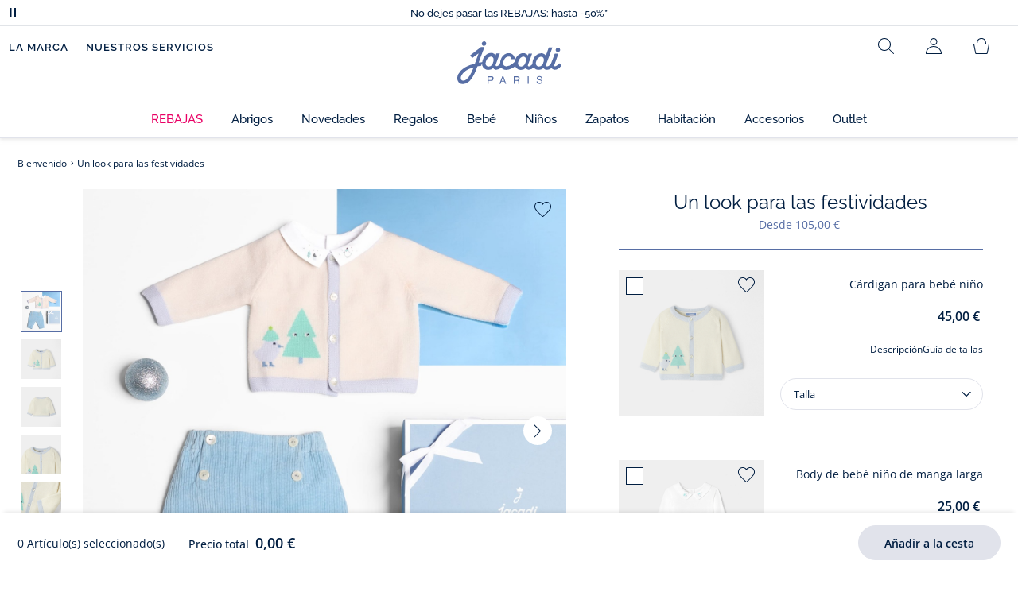

--- FILE ---
content_type: text/html;charset=UTF-8
request_url: https://www.jacadi.es/Un-look-para-las-festividades/p/fl-H23-look-coffret-cadeau-naissance-v2-PATISSIER
body_size: 75978
content:
<!DOCTYPE html>

<html lang="es" data-whatinput="mouse">
<head>
	<title>
		Un look para las festividades | Jacadi Paris</title>

	<style type="text/css">
			@charset "UTF-8";:root{--font-primary:"Open Sans",Arial,Helvetica,sans-serif;--font-secondary:"Raleway",Arial,Helvetica,sans-serif;--font-tertiary:"FuturaPT",Arial,Helvetica,sans-serif;--radius:0.125rem;--sticky-top:3.75rem;--gutter-grid:0.6875rem;--jacadi-blue:#576ea5;--navy-blue:#011e41;--light-blue:#f1f5ff;--bg-blue:#eaf5ff;--border:#e1e3eb;--promo-pink:#ff008c;--promo:#e90065;--fid-pink:#d60784;--fid-light-blue:#eaf5ff;--available:#2ab85d;--opera-red:#ea0029;--opera-pink:#f6bbd4;--opera-pink-a11y:#f99fc9;--eiffel-blue:#194f90;--eiffel-pink:#ea3787;--eiffel-pink-a11y:#e31873;--rhesseme:#00536d;--slate-gray-rgb:106,119,142;--slate-gray:#6a778e;--bright-gray:#353a49;--wild-blue:#8798bf;--alabaster:#fafafa;--error:#c82929;--success:#2ab85d;--snow:#fff;--gray-light:#e1e4e8;--black:#000;--mystic:#e1e5ef;--tundora:#4d4d4d;--red-ribbon:#ec0c2d;--opera-blue:#00357d;--opera-pink:#e60778;--athens-gray:#ececed;--lavender-gray:#e1e3eb;--fid:#976f29;--golden:#af8e58;--html-padding:21.875rem;--html-padding-m:15.625rem;--html-padding-l:18.75rem;--html-padding-xs:15.625rem;--gutter:2.5rem;--default:#000;--text:#575757;--applegreen:#82be00;--blue:#1a73e8;--dove-gray:#707070;--gray-1:#505050;--gray-2:#747678;--gray-3:#a0a0a0;--gray-4:#b9b9b9;--gray-5:#d7d7d7;--gray-6:#e1e1e1;--gray-7:#efefef;--gray-8:#f7f7f7;--gray-9:hsla(0,0%,72.9%,0.5);--gray-10:rgba(57,101,159,0.14);--gallery:#ededed;--gray-loyalty:#fafafa;--limegreen:#d2e100;--orange:#e05206;--raspberry:#cd0037;--red:#d52b1e;--persian-red:#c82929;--yellow:#ffb612;--antigua:#82c4ce;--outline-color:#007bff;--parma:#8798bf;--botticelli:#cfd6e6;--facebook:#3b5998;--pinterest:#bd081c;--parma-dark:#5f697a;--pink:#d50b5f;--hollywood:#ec008c;--background-error:#ffe5e5;--background-success:#ecffe5;--zindex-below:-1;--zindex-default:auto;--zindex-above:1;--zindex-absolute:10;--zindex-fixed:100;--zindex-sticky:600;--zindex-overlay:5000;--zindex-popin:6000;--zindex-skyrocket:9999}*,:after,:before{box-sizing:border-box}:after,:before{background-repeat:no-repeat}html{height:100vh;min-height:100vh;overflow-x:hidden;color:var(--navy-blue)}body,html{background-color:#fff}body{margin:0;padding:0;line-height:1.4;font-family:Arial,sans-serif}li,ol,ul{list-style:none}fieldset,footer,header,main,nav,noscript,section{display:block;margin:0;padding:0}a,button{color:inherit}button{padding:0;font-size:inherit}button,fieldset,img,input,select{border:none;background-color:transparent}button,input{font-family:inherit}img{max-width:100%}.hidden{white-space:nowrap;overflow:hidden;padding:0;width:0;height:0;text-indent:-6.25rem;line-height:0;position:absolute;display:inline;z-index:0}.hidden *{all:inherit}svg:not(:root){overflow:hidden}h1,h2,ol,p,ul{margin-top:0;margin-bottom:24px}ul ul{margin-bottom:0}:focus-visible{outline:2px dotted var(--bright-gray);outline-offset:2px}@media (prefers-reduced-motion:reduce){*,:after,:before{animation-delay:-1ms!important;animation-duration:1ms!important;animation-iteration-count:1!important;background-attachment:scroll!important;scroll-behavior:auto!important}}.jac-btn{--btnHeight:44px;font-family:var(--font-primary);font-weight:600;font-size:.875rem;padding:.625rem 1.125rem;border-radius:6.25rem;min-width:9.375rem;min-height:var(--btnHeight);text-decoration:none;text-align:center;display:inline-flex;align-items:center;justify-content:center;white-space:normal;line-height:1.4;-moz-appearance:initial;appearance:auto;-webkit-appearance:initial}.jac-btn:focus-visible{outline:2px dotted var(--bright-gray);outline-offset:2px}.jac-btn.jac-btn-ico svg{fill:currentColor}.jac-btn-primary,.jac-btn-primary-fid,.jac-btn-primary-jacadi-blue{color:#fff;border:.0625rem solid var(--jacadi-blue);background-color:var(--jacadi-blue)}.jac-btn-primary-fid.jac-btn-ico svg,.jac-btn-primary-jacadi-blue.jac-btn-ico svg,.jac-btn-primary.jac-btn-ico svg{fill:#fff}.jac-btn-primary-fid.jac-btn-fake-disabled,.jac-btn-primary-fid:disabled,.jac-btn-primary-jacadi-blue.jac-btn-fake-disabled,.jac-btn-primary-jacadi-blue:disabled,.jac-btn-primary.jac-btn-fake-disabled,.jac-btn-primary:disabled{background-color:var(--border);color:var(--navy-blue);border-color:var(--border)}.jac-btn-primary-fid-pink{color:#fff;border-color:var(--fid-pink);background-color:var(--fid-pink)}.jac-btn-primary-fid-pink.jac-btn-ico svg{fill:#fff}.jac-btn-secondary{color:var(--navy-blue);border:.0625rem solid var(--navy-blue);background-color:#fff}.jac-btn-secondary.jac-btn-fake-disabled,.jac-btn-secondary:disabled{background-color:var(--border);color:var(--navy-blue);border-color:var(--border)}.jac-btn-secondary--jacady-blue{color:var(--jacadi-blue);border-color:var(--jacadi-blue);background-color:#fff}.jac-btn-secondary-opera-blue{color:var(--opera-blue);border-color:var(--opera-blue);background-color:#fff}.jac-btn-tertiary{color:var(--bright-gray);border:1px solid rgba(var(--slate-gray-rgb),.6);background-color:#fff;font-weight:400}.jac-btn-add{--btnHeight:60px;display:flex;padding-left:.625rem;padding-right:.625rem;align-items:center;text-align:left;border:1px dashed var(--jacadi-blue);background-color:var(--light-blue);width:100%;border-radius:8px;font-family:var(--font-secondary);font-weight:500;font-size:1rem}.jac-btn-add .jac-btn-add__icon{width:2rem;height:2rem;border:1px solid var(--jacadi-blue);background-color:#fff;border-radius:2rem;display:flex;align-items:center;justify-content:center;position:relative;margin-right:.625rem;flex-shrink:0}.jac-btn-add .jac-btn-add__icon:after{content:"";display:block;mask:url(/_ui/desktop/assets/img/svg/plus.svg) no-repeat 50% 50%;-webkit-mask:url(/_ui/desktop/assets/img/svg/plus.svg) no-repeat 50% 50%;mask-size:cover;-webkit-mask-size:cover;background-color:var(--jacadi-blue);height:.8125rem;width:.8125rem;position:absolute;left:50%;top:50%;transform:translate(-50%,-50%)}.jac-btn-tag{color:var(--navy-blue);border:1px solid var(--border);background-color:var(--snow);font-size:.875rem;font-weight:600;padding:.25rem 1.25rem;height:2.75rem;min-width:5rem}.jac-btn-18{--btnHeight:18px}.jac-btn-ico img,.jac-btn-ico svg{display:block;width:1.125rem;height:1.125rem}.jac-btn-icon-left{justify-content:space-between}.jac-btn-icon-left .j-icon,.jac-btn-icon-left img,.jac-btn-icon-left svg{margin-right:.5rem}.jac-btn-icon-right{justify-content:space-between}.jac-btn-icon-right .j-icon,.jac-btn-icon-right img,.jac-btn-icon-right svg{margin-left:.5rem}.jac-btn-icon-only{min-width:0;width:var(--btnHeight);height:var(--btnHeight);min-height:0;padding:0}.jac-btn-icon-only .j-icon,.jac-btn-icon-only img{width:auto;max-width:auto}.jac-btn-icon-left:not(.jac-btn-ico),.jac-btn-icon-right:not(.jac-btn-ico){--bntIconSize:24px;position:relative;display:inline-flex;align-items:center;min-width:0}.jac-btn-icon-left:not(.jac-btn-ico):focus-visible,.jac-btn-icon-right:not(.jac-btn-ico):focus-visible{outline:2px dotted var(--bright-gray);outline-offset:2px}.jac-btn-icon-left:not(.jac-btn-ico):after,.jac-btn-icon-left:not(.jac-btn-ico):before,.jac-btn-icon-right:not(.jac-btn-ico):after,.jac-btn-icon-right:not(.jac-btn-ico):before{display:block;width:var(--bntIconSize);height:var(--bntIconSize);background-color:currentColor;-webkit-mask-size:var(--bntIconSize);mask-size:var(--bntIconSize);-webkit-mask-repeat:no-repeat;mask-repeat:no-repeat}.jac-btn-icon-left:not(.jac-btn-ico):before{content:"";margin-right:.625rem}.jac-btn-icon-right:not(.jac-btn-ico):after{content:"";margin-left:.625rem}.jac-btn-icon-16:not(.jac-btn-ico){--bntIconSize:16px}.jac-btn-icon-20:not(.jac-btn-ico){--bntIconSize:20px}.jac-btn-icon-expand-down:after,.jac-btn-icon-expand-down:before{-webkit-mask-image:url(/_ui/desktop/assets/icons/expand-down.svg);mask-image:url(/_ui/desktop/assets/icons/expand-down.svg)}.jac-btn-icon-chevron-down:after,.jac-btn-icon-chevron-down:before{-webkit-mask-image:url(/_ui/desktop/assets/icons/chevron-down.svg);mask-image:url(/_ui/desktop/assets/icons/chevron-down.svg)}.jac-btn-icon-close-tag:after,.jac-btn-icon-close-tag:before{-webkit-mask-image:url(/_ui/desktop/assets/icons/close-tag.svg);mask-image:url(/_ui/desktop/assets/icons/close-tag.svg)}.jac-btn-expand .jac-btn-expand-hide,.jac-btn-expand[aria-expanded=true] .jac-btn-expand-show{display:none}.jac-btn-expand[aria-expanded=true] .jac-btn-expand-hide{display:inline}.jac-btn-expand[aria-expanded=true] .j-icon{transform:rotate(180deg)}.jac-btn-transparent:not(:disabled){background-color:transparent}.jac-btn-full{display:flex;width:100%}.jac-btn-wide{padding-left:2rem;padding-right:2rem}.jac-btn-square{border-radius:0}.jac-btn-borderless{border:none}.jac-btn-combo{font-size:.8125rem;min-height:2.5rem;min-width:8.75rem;border:1px solid var(--lavender-gray);border-radius:1.25rem;padding:.25rem 1.875rem .25rem 1rem;display:inline-flex;align-items:center;justify-content:space-between;width:auto;position:relative}.jac-btn-combo:not(.jac-btn-combo-unique):after{content:"";display:block;mask:url(/_ui/desktop/assets/icons/expand-down.svg) no-repeat 50% 50%;-webkit-mask:url(/_ui/desktop/assets/icons/expand-down.svg) no-repeat 50% 50%;mask-size:cover;-webkit-mask-size:cover;background-color:var(--bright-gray);height:1rem;width:1rem;position:absolute;right:.75rem;top:50%;transform:translateY(-50%)}.jac-btn-combo b{width:2.5rem;text-align:center;font-size:.875rem;font-weight:600;text-transform:uppercase}.jac-btn-combo:focus-visible{outline:2px dotted var(--bright-gray);outline-offset:2px}.jac-btn-combo[aria-expanded=true]:after{transform:translateY(-50%) rotate(180deg)}.jac-btn-combo.jac-btn-combo-unique{padding-right:1rem}.jac-btn-combo.jac-btn-combo-unique b{text-transform:none;display:inline-block;width:auto;flex-grow:1;font-size:.8125rem;font-weight:600}.jac-btn-wizville{width:auto;height:2.375rem;border-radius:.5rem .5rem 0 0;border:1px solid transparent;padding:0 .5rem;display:flex;align-items:center;justify-content:center;box-shadow:0 2px 4px 0 rgba(0,0,0,.2);transform:rotate(-90deg);transform-origin:bottom right;font-size:.875rem;font-weight:600;position:fixed;top:260px;right:-40px;z-index:49;background-color:#fff}@media (max-width:48rem){.jac-btn-wizville{top:160px}}.jac-btn-wizville.active{right:-1px}.jac-btn-wizville:focus,.jac-btn-wizville:hover{background-color:var(--navy-blue);color:#fff}:root{--itemWidth:auto}.jac-input-checkbox{--inputBgColor:var(--navy-blue);--inputBorderColor:var(--navy-blue);--inputWidth:22px;display:flex}.jac-input-checkbox label{font-size:.875rem;color:var(--navy-blue);margin-left:.5625rem}.jac-input-checkbox .jac-checkbox,.jac-input-checkbox input{-moz-appearance:none;-webkit-appearance:none;margin:0;padding:0;appearance:none;width:var(--inputWidth);height:var(--inputWidth);display:block;border:1px solid var(--inputBorderColor);background:var(--snow);position:relative}.jac-input-checkbox .jac-checkbox:after,.jac-input-checkbox input:after{content:"";display:none;background-color:var(--inputBgColor);width:calc(var(--inputWidth) - 10px);height:calc(var(--inputWidth) - 10px);position:absolute;top:50%;left:50%;transform:translate(-50%,-50%)}.jac-input-select{--inputBorderColor:var(--navy-blue)}.jac-input-select option{font-family:var(--font-primary)}.jac-input-select label{display:block;font-size:.875rem;color:var(--navy-blue);margin-bottom:.5625rem;line-height:1.2}.jac-input-select select{font-family:var(--font-primary);-webkit-appearance:none;-moz-appearance:none;background:none;margin:0;appearance:none;padding:.625rem 1rem;width:100%;min-height:2.5rem;border-radius:0;border:1px solid var(--inputBorderColor);font-size:.875rem;color:var(--navy-blue);background:var(--snow);position:relative;background:url(/_ui/desktop/assets/img/svg/select-pointer.svg) no-repeat 50% 50%;background-size:1.125rem auto;background-repeat:no-repeat;background-position:right .6875rem center}.jac-input-field{position:relative}.jac-input-checkbox label,.jac-input-select label{font-size:.875rem;color:var(--navy-blue)!important}.jac-input-checkbox{display:flex}.jac-input-checkbox label{margin-left:.5625rem}.jac-input-checkbox input{margin:0;padding:0;-webkit-appearance:none;-moz-appearance:none;appearance:none;width:1.375rem;height:1.375rem;display:block;border:.0625rem solid var(--navy-blue);border-radius:0;background:var(--snow);position:relative}.jac-input-checkbox input:after{content:"";display:none;background-color:var(--navy-blue);width:50%;height:50%;position:absolute;top:50%;left:50%;transform:translate(-50%,-50%)}.jac-input-select{display:flex;flex-direction:column;width:100%}.jac-input-select select{border:.0625rem solid var(--navy-blue);border-radius:0;font-size:.875rem;background:var(--snow);padding:.625rem 1.625rem;width:100%;color:var(--navy-blue);height:auto;line-height:1.2}.jac-input-select select::-moz-placeholder{color:var(--jacadi-blue);font-style:italic;font-family:inherit}[class*=jac-icon-]{position:relative;--iconSize:24px}[class*=jac-icon-]:after,[class*=jac-icon-]:before{background-color:currentColor;width:var(--iconSize);height:var(--iconSize);-webkit-mask-size:100%;mask-size:100%;display:inline-block;vertical-align:calc(.375em - var(--iconSize)*0.5)}.jac-icon-favoris:after,.jac-icon-favoris:before{-webkit-mask-image:url(/_ui/desktop/assets/icons/favoris.svg);mask-image:url(/_ui/desktop/assets/icons/favoris.svg)}.jac-icon-livraison:after,.jac-icon-livraison:before{-webkit-mask-image:url(/_ui/desktop/assets/icons/livraison.svg);mask-image:url(/_ui/desktop/assets/icons/livraison.svg)}.jac-icon-play:after,.jac-icon-play:before{-webkit-mask-image:url(/_ui/desktop/assets/icons/play.svg);mask-image:url(/_ui/desktop/assets/icons/play.svg)}.jac-icon-pause:after,.jac-icon-pause:before{-webkit-mask-image:url(/_ui/desktop/assets/icons/pause.svg);mask-image:url(/_ui/desktop/assets/icons/pause.svg)}.jac-icon-user:after,.jac-icon-user:before{-webkit-mask-image:url(/_ui/desktop/assets/icons/user.svg);mask-image:url(/_ui/desktop/assets/icons/user.svg)}.jac-icon--left:before{content:""}.jac-icon--20{--iconSize:20px}.jac-icon--24{--iconSize:24px}.jac-icon--28{--iconSize:28px}.jac-link{font-family:var(--font-primary);font-size:.875rem;line-height:1.375rem;font-weight:600;color:var(--navy-blue);text-decoration:underline}.jac-link-hover{text-decoration:none}.c-navInterCategory{height:5rem}.c-navInterCategory.swiper{display:flex;align-items:center}@media (max-width:64rem){.c-navInterCategory{height:3.125rem}}@media (max-width:64rem){.c-navInterCategory.swiper{margin-left:calc(var(--gutter-grid)*-2);margin-right:calc(var(--gutter-grid)*-2)}}.c-navInterCategory__list{padding:0;margin-bottom:0}.c-navInterCategory__list.swiper-wrapper{height:1.625rem}.c-navInterCategory__listItem.swiper-slide{width:auto}.c-navInterCategory__listItem[aria-current=page] .c-navInterCategory__link{font-weight:700;color:var(--jacadi-blue)}.c-navInterCategory__listItem[aria-current=page] .c-navInterCategory__link:before{opacity:1}.c-navInterCategory__link{font-size:.75rem;text-decoration:none;color:var(--navy-blue);font-weight:500;position:relative;padding:2px 4px 6px;margin-bottom:0;font-family:var(--font-secondary)}.c-navInterCategory__link:before{content:"";position:absolute;height:1px;width:100%;left:0;bottom:0;background-color:var(--jacadi-blue);opacity:0}@media (max-width:64rem){.c-navInterCategory__link:before{bottom:.25rem}}.jac-product-list .jac-tuile{height:100%}@keyframes splide-loading{0%{transform:rotate(0)}to{transform:rotate(1turn)}}.splide__track--draggable{-webkit-touch-callout:none}.splide__track--fade>.splide__list{display:block}.splide__track--fade>.splide__list>.splide__slide{left:0;opacity:0;position:absolute;top:0;z-index:0}.splide__track--fade>.splide__list>.splide__slide.is-active{opacity:1;position:relative;z-index:1}.splide--rtl{direction:rtl}.splide__track--ttb>.splide__list{display:block}.splide__container{box-sizing:border-box;position:relative}.splide__list{backface-visibility:hidden;display:flex;height:100%;margin:0!important;padding:0!important}.splide.is-initialized:not(.is-active) .splide__list{display:block}.splide__pagination{align-items:center;display:flex;flex-wrap:wrap;justify-content:center;margin:0}.splide__pagination li{display:inline-block;line-height:1;list-style-type:none;margin:0}.splide__progress__bar{width:0}.splide{position:relative;visibility:hidden}.splide.is-initialized,.splide.is-rendered{visibility:visible}.splide__slide{backface-visibility:hidden;box-sizing:border-box;flex-shrink:0;list-style-type:none!important;margin:0;position:relative}.splide__slide img{vertical-align:bottom}.splide__spinner{animation:splide-loading 1s linear infinite;border:2px solid #999;border-left-color:transparent;border-radius:50%;bottom:0;contain:strict;display:inline-block;height:20px;left:0;margin:auto;position:absolute;right:0;top:0;width:20px}.splide__sr{clip:rect(0 0 0 0);border:0;height:1px;margin:-1px;overflow:hidden;padding:0;position:absolute;width:1px}.splide__toggle.is-active .splide__toggle__play,.splide__toggle__pause{display:none}.splide__toggle.is-active .splide__toggle__pause{display:inline}.splide__track{overflow:hidden;position:relative;z-index:0}.splide__slide--has-video:hover .splide__video__play{opacity:1}.splide__slide__container--has-video{position:relative}.splide__slide__container--has-video:hover .splide__video__play{opacity:1}.splide__video{height:100%;left:0;top:0;width:100%}.splide__video__wrapper{background:#000;height:inherit;width:inherit}.splide__video__wrapper div,.splide__video__wrapper iframe,.splide__video__wrapper video{height:100%;width:100%}.splide__video__play{align-items:center;background:#ccc;border:0;border-radius:50%;display:flex;height:40px;justify-content:center;left:50%;opacity:.7;position:absolute;top:50%;transform:translate(-50%,-50%);width:40px}.splide__video__play:after{border-color:transparent transparent transparent #000;border-style:solid;border-width:9px 0 9px 17px;content:"";display:inline-block;margin-left:4px}.splide__arrows .splide__arrow--next,.splide__arrows .splide__arrow--prev{display:flex;justify-content:center;align-items:center;position:absolute;padding:0;width:2.25rem;height:2.25rem;background:var(--snow);border-radius:50%;z-index:5}.splide__arrows .splide__arrow--next:disabled,.splide__arrows .splide__arrow--prev:disabled{opacity:0}.splide__pagination{width:100%;padding-top:1rem}.splide__pagination .splide__pagination__page{height:.4375rem;width:.4375rem;background:var(--border);padding:0;border-radius:50%;margin:0 .875rem}.splide__pagination .splide__pagination__page.is-active{background:var(--snow);box-shadow:0 0 0 5px var(--jacadi-blue)}.splide__track.clearfix:after{right:-20%}.splide__track.clearfix:after,.splide__track.clearfix:before{content:" ";width:20%;height:100%;top:0;position:absolute;background-color:var(--snow);z-index:1}.splide__track.clearfix:before{left:-20%}.smash-m1{margin:24px}.smash-p05{padding:12px}.smash-deco-roll{text-decoration:none}.j-btnIcon{font-weight:600;font-family:var(--font-primary);position:relative;box-sizing:border-box;display:inline-block;vertical-align:middle;padding:0 .3125rem;border:none;background:none;color:var(--navy-blue);font-size:.75rem;line-height:1;text-decoration:none;text-transform:uppercase;text-align:center;margin:0}@media (max-width:64.0525em){.j-btnIcon-label{display:none}}.j-btnIcon .j-icon{display:block;margin:0 auto .625rem;fill:var(--slate-gray)}.j-btnIcon--scroll-top-arrow .j-icon{width:3.125rem;height:3.125rem}@media (max-width:39.99em){.j-btnIcon--scroll-top-arrow .j-icon{width:1.875rem;height:1.875rem}}.j-btnIcon--scroll-top-arrow .j-btnIcon-label{display:none}.j-scroll-top-arrow{position:fixed;right:1.25rem;bottom:.625rem;z-index:1;display:none}@media (max-width:39.99em){.j-scroll-top-arrow{right:.9375rem;bottom:.625rem}}.j-add-btn--wishlist>span:before{background-image:url(/_ui/desktop/assets/img/svg/favorite-parma.svg)}.j-container{max-width:1300px;margin-left:auto;margin-right:auto}:root{--fullHeaderHeight:174px;--headerWrapperHeight:141px}.js-autocomplete-resultWrapper{display:none}#solr-search-section.jac-search-layer{--searchLayerWidth:1250px;display:none;position:fixed;top:0;left:0;width:100%;height:100vh;z-index:60;overflow-y:auto;background:var(--snow)}#velou-search-section.disabled-jac-search-layer{--searchLayerWidth:1250px;display:none;position:fixed;top:0;left:0;width:100%;height:100vh;z-index:60;overflow-y:auto;background:var(--snow)}#solr-search-section .jac-autocomplete-wrap,#velou-search-section .jac-autocomplete-wrap{position:relative}#solr-search-section .jac-autocomplete-search-wrap,#velou-search-section .jac-autocomplete-search-wrap{background-color:var(--light-blue);min-height:6.25rem;display:flex;align-items:center;justify-content:center;padding:0 2.5rem;margin-bottom:1.875rem}@media (max-width:64rem){#solr-search-section .jac-autocomplete-search-wrap,#velou-search-section .jac-autocomplete-search-wrap{min-height:6.25rem;padding:0 3.75rem 0 1.25rem}}#solr-search-section .jac-autocomplete-label,#velou-search-section .jac-autocomplete-label{position:absolute;left:1.5rem;top:50%;transform:translateY(-50%);height:2.75rem;width:2.75rem;display:flex;align-items:center;justify-content:center}@media (max-width:64rem){#solr-search-section .jac-autocomplete-label,#velou-search-section .jac-autocomplete-label{left:0}}#solr-search-section .jac-autocomplete-search-ico img,#velou-search-section .jac-autocomplete-search-ico img{display:block}#solr-search-section .jac-autocomplete-input-wrap,#velou-search-section .jac-autocomplete-input-wrap{position:relative;max-width:var(--searchLayerWidth);margin-right:auto;margin-left:auto;width:100%;padding-right:calc(var(--gutter-grid)*2);padding-left:calc(var(--gutter-grid)*2)}@media (max-width:64rem){#solr-search-section .jac-autocomplete-input-wrap,#velou-search-section .jac-autocomplete-input-wrap{padding:0}}#solr-search-section .jac-autocomplete-input,#velou-search-section .jac-autocomplete-input{border:1px solid var(--navy-blue);min-height:2.75rem;border-radius:44px;padding:0 1.5rem 0 2.75rem;font-size:1.125rem;width:100%;background-color:#fff;color:var(--navy-blue)}#solr-search-section .jac-autocomplete-input::-moz-placeholder,#velou-search-section .jac-autocomplete-input::-moz-placeholder{color:var(--jacadi-blue);font-family:inherit}#solr-search-section .jac-autocomplete-reset,#velou-search-section .jac-autocomplete-reset{position:absolute;right:3.125rem;top:50%;transform:translateY(-50%);padding:0;min-width:0;flex-shrink:0;text-decoration:underline;font-weight:400;color:var(--jacadi-blue);font-size:.75rem;font-weight:600}@media (max-width:64rem){#solr-search-section .jac-autocomplete-reset,#velou-search-section .jac-autocomplete-reset{right:1.25rem}}#solr-search-section .jac-autocomplete-close,#velou-search-section .jac-autocomplete-close{position:absolute;right:-60px;top:50%;transform:translateY(-50%);padding:0;min-width:0;flex-shrink:0;width:2.75rem;height:2.75rem}@media (max-width:1400px){#solr-search-section .jac-autocomplete-close,#velou-search-section .jac-autocomplete-close{right:-20px}}@media (max-width:64rem){#solr-search-section .jac-autocomplete-close,#velou-search-section .jac-autocomplete-close{right:-50px}}.jac-search-layer__section{max-width:var(--searchLayerWidth);margin-right:auto;margin-left:auto;width:100%;margin-bottom:2.5rem}.js-autocomplete-section{max-width:var(--searchLayerWidth);margin-right:auto;margin-left:auto;padding-right:calc(var(--gutter-grid)*2);padding-left:calc(var(--gutter-grid)*2)}.smash-visually-hidden,.sr-only{position:absolute;width:1px;height:1px;padding:0;margin:-1px;overflow:hidden;clip:rect(0,0,0,0);border:0}button:not([class*=j-]):first-letter{text-transform:uppercase}.jac-btn-full-wrapper{width:100%}.jac-btn.search-cta-checkout{margin-left:1rem}@media screen and (max-width:48rem){.jac-btn.search-cta-checkout{width:100%;margin:.9375rem 0 0}}.jac-filter{margin-bottom:1.25rem;margin-top:1.25rem;display:flex;align-items:center;justify-content:space-between;border-bottom:1px solid var(--navy-blue)}@media screen and (max-width:64rem){.jac-filter{margin-top:0}}.jac-filter .jac-filter-list-title{font-size:.875rem;text-align:center;margin:0 auto;line-height:1.4;font-weight:400;font-family:var(--font-primary)}@media screen and (max-width:48rem){.jac-filter .jac-filter-list-title{font-size:.75rem}}.jac-filter .jac-filter-btn{font-size:1rem;font-family:var(--font-secondary);justify-content:space-between;font-weight:500;min-width:0;padding:1rem 0}.jac-filter .jac-filter-btn.isLoading:after{--bntIconSize:16px;background-color:transparent;-webkit-mask-image:none;mask-image:none;background-image:url(/_ui/desktop/assets/img/jacadi-loader.gif);background-position:50%;background-size:16px auto;background-repeat:no-repeat}@media screen and (max-width:48rem){.jac-filter .jac-btn{font-size:1rem}}.jac-filter-filter{order:-1}@media screen and (max-width:48rem){.jac-filter-filter{order:unset}}.jac-filter-filter .jac-btn{min-width:4.375rem}@media screen and (max-width:64rem){.page-productList .jac-viewport{overflow:hidden}}.jac-product-filter-list{display:flex;flex-direction:row;gap:.875rem;margin:0;padding:0 0 1.25rem;overflow-x:auto;overscroll-behavior-x:contain;-webkit-overflow-scrolling:touch}.jac-product-filter-list::-webkit-scrollbar{width:.25rem;height:.125rem;border-radius:5px}.jac-product-filter-list::-webkit-scrollbar-thumb{background-color:var(--slate-gray);border-radius:5px}.jac-product-filter-list::-webkit-scrollbar-track{background-color:var(--lavender-gray);border-radius:5px}.jac-content-filter{padding:.5rem 0 0;display:none}.jac-content-filter [class*=jac-content-filter-list-grid]{padding:0;gap:1rem;display:flex;flex-wrap:wrap}.jac-content-filter .jac-content-filter-list-grid .jac-btn-filter-value{width:4.375rem}.jac-content-filter .jac-content-filter-list-grid-auto .jac-btn-filter-value{width:auto;padding-left:1.5625rem;padding-right:1.5625rem}.jac-content-filter .jac-product-colors-pellets-list{padding-left:.25rem;padding-right:.25rem;padding-top:.25rem;justify-content:flex-start}.jac-content-filter .jac-btn-filter-value{font-size:1rem;font-weight:600;height:2.75rem;min-width:4.375rem;padding-left:.5rem;padding-right:.5rem;font-weight:400}.jac-content-filter .jac-btn-filter-value:not(:disabled):not(.jac-btn-no-hover){border-color:var(--lavender-gray)}.jac-content-filter-list .jac-filter-label{border-bottom:1px solid var(--gray-light)}.jac-content-filter-list .jac-button-filter{width:100%;justify-content:space-between;padding:1.25rem 0;font-size:1rem;font-family:var(--font-secondary);font-weight:500}@media screen and (max-width:48rem){.jac-content-filter-list .jac-button-filter{font-weight:600}}.jac-filter-sortby-list,.jac-filter-sortby-list li{margin:0;padding:0}.jac-filter-sortby-list .jac-btn{justify-content:flex-start;font-size:1rem;font-weight:400;min-width:0;padding-right:1.875rem;font-family:var(--font-secondary);border-radius:0}.jac-product-card.jac-product-card-border{border-top:.0625rem solid var(--gallery);border-bottom:.0625rem solid var(--gallery);padding:1.0625rem 0}.jac-product-card-figcaption,.jac-product-card-figure{display:flex;justify-content:space-between}.jac-product-card-figcaption{padding-left:.75rem;flex-direction:column;flex-grow:1;align-items:flex-start}.jac-product-main{align-items:flex-start}.jac-product-offset{padding-left:calc(60px + var(--gutter-grid)*3)}@media (max-width:64rem){.jac-product-offset{padding:0}}.jac-product-offset-video{padding-left:calc(rem(60px) + var(--gutter-grid)*3)}@media (max-width:64rem){.jac-product-offset-video{padding:0}}.jac-product-video{margin:3.75rem 0;padding-right:calc(rem(60px) + var(--gutter-grid)*3)}@media (max-width:48rem){.jac-product-video{margin-right:calc(var(--gutter-grid)*-1);margin-left:calc(var(--gutter-grid)*-1);padding-right:unset}}.jac-product-video-wrapper{aspect-ratio:16/9}.jac-product-video-wrapper video{-o-object-fit:cover;object-fit:cover;width:100%}.jac-product-stock-alert{display:flex;justify-content:center;align-items:center;gap:8px;margin-top:10px;margin-bottom:15px}.jac-product-stock-alert:before{content:"";display:block;width:8px;height:8px;border-radius:8px;background-color:var(--available)}.jac-product-stock-alert-info{font-size:.75rem;font-weight:600}.jac-product-carousel{display:flex;align-items:flex-start}@media (max-width:64rem){.jac-product-main .jac-product-carousel{padding-left:0;padding-right:0}}.jac-product-splide-main-wrapper{flex-grow:1;min-width:.625rem;padding:0 calc(var(--gutter-grid)*2)}@media (max-width:48rem){.jac-product-splide-main-wrapper{padding:0;margin-left:calc(var(--gutter-grid)*-1);margin-right:calc(var(--gutter-grid)*-1)}}.jac-product-splide-thumbs-wrapper{flex-grow:0;width:3.75rem;padding:2.1875rem 0;flex-shrink:0;display:flex;align-items:center;align-self:center}@media (max-width:48rem){.jac-product-splide-thumbs-wrapper{display:none}}.jac-product-splide-main{width:100%;height:100%}@media (max-width:48rem){.jac-product-splide-main{height:auto}}.jac-product-splide-main .jac-product-add-btn{position:absolute;right:1rem;top:1rem;z-index:10}.jac-product-splide-main .jac-product-back-btn{display:none}@media (max-width:48rem){.jac-product-splide-main .jac-product-back-btn{display:flex;justify-content:center;align-items:center;position:absolute;left:1rem;top:.625rem;padding:0;width:2.25rem;height:2.25rem;background:var(--snow);border-radius:50%;z-index:10}}.jac-product-splide-main .splide__list,.jac-product-splide-main .splide__track{height:100%}.jac-product-splide-main .splide__arrow--next,.jac-product-splide-main .splide__arrow--prev{top:50%}.jac-product-splide-main .splide__arrow--prev{left:0;transform:translate(50%,-50%)}.jac-product-splide-main .splide__arrow--next{right:0;transform:translate(-50%,-50%)}.jac-product-splide-main .splide__slide{height:100%}.jac-product-splide-main .splide__slide figure{width:100%;height:100%}.jac-product-splide-main .splide__slide figure:not(.jac-video-player) img,.jac-product-splide-main .splide__slide figure video{width:100%;height:100%;-o-object-fit:cover;object-fit:cover}.jac-product-splide-main .splide__slide picture{width:100%;height:100%}.jac-product-splide-main .splide__slide picture:not(.jac-video-player) img{width:100%;height:100%;-o-object-fit:cover;object-fit:cover}.jac-product-splide-main .splide__pagination{padding-left:0}@media (max-width:48rem){.jac-product-splide-main{margin-bottom:1.75rem}}.jac-product-splide-thumbs{width:100%}.jac-product-splide-thumbs .splide__arrow--next,.jac-product-splide-thumbs .splide__arrow--prev{left:50%}.jac-product-splide-thumbs .splide__arrow--prev{top:0;transform:translate(-50%,-100%) rotate(90deg)}.jac-product-splide-thumbs .splide__arrow--next{bottom:0;transform:translate(-50%,100%) rotate(90deg)}.jac-product-splide-thumbs .splide__slide{padding:.25rem}.jac-product-splide-thumbs .splide__slide-video{display:flex;flex-direction:column;align-items:center;font-size:.8125rem}.jac-product-splide-thumbs .splide__slide-video span{margin-top:.25rem}.jac-product-splide-thumbs .splide__slide-video:before{content:"";width:calc(100% - 8px);height:calc(100% - 8px);position:absolute;background:url(/_ui/desktop/assets/img/svg/video-playback-play.svg) no-repeat 50% 50%}.jac-product-splide-thumbs .splide__slide figure{padding:.0625rem}.jac-product-splide-thumbs .splide__slide figure img{width:100%;height:100%;-o-object-fit:cover;object-fit:cover}.jac-product-splide-thumbs .splide__slide.is-active figure{border:.0625rem solid var(--jacadi-blue)}.jac-product-splide-look{margin-top:1.5rem;margin-bottom:1.5rem}@media (max-width:48rem){.jac-product-splide-look{visibility:visible;margin:0 calc(var(--gutter-grid)*-1)}.jac-product-splide-look .splide__list{width:100%;flex-direction:column}.jac-product-splide-look .splide__track{overflow-y:visible}.jac-product-splide-look .splide__arrows{display:none}}.jac-product-splide-look .splide__arrow--next,.jac-product-splide-look .splide__arrow--prev{top:40%}.jac-product-splide-look .splide__arrow--prev{left:0;transform:translate(100%,-100%)}.jac-product-splide-look .splide__arrow--next{right:0;transform:translate(-100%,-100%)}.jac-product-splide-look .jac-product-add-btn{position:absolute;right:1.25rem;top:.75rem;z-index:10}.jac-product-aside{margin-top:1.4375rem 0}.jac-product-info-header,.jac-product-sizes-header{text-align:center}.jac-product-info-header .jac-link,.jac-product-info-header .jac-nav-panel-fig-caption-link,.jac-product-sizes-header .jac-link,.jac-product-sizes-header .jac-nav-panel-fig-caption-link{font-size:.75rem;margin-top:.625rem;font-weight:400}.jac-product-info-sticker{margin:0;display:flex;justify-content:center}.jac-product-info-header .jac-title{margin-bottom:0}.jac-product-info-header .jac-link,.jac-product-info-header .jac-nav-panel-fig-caption-link{margin-top:1.25rem;display:block;text-align:center}.jac-product-colors,.jac-product-price{display:flex;justify-content:center}.jac-product-price{flex-wrap:wrap;align-items:center}.jac-product-price-ecopart{width:100%}.jac-product-price-sticker{display:flex;justify-content:center;width:100%}.jac-product-price-sticker-promo{display:inline-flex;background:var(--error);font-size:.75rem;font-weight:400;color:var(--snow);padding:.125rem 1.375rem;justify-content:center}.jac-product-price-sticker-promo-label{margin-right:.25rem}.jac-product-price-value{font-weight:600;margin-right:.25rem}.jac-product-price-start{font-weight:300;font-size:.875rem;margin-right:.25rem;align-self:center}.jac-product-price-crossed{margin-right:.25rem}.jac-product-price:has(.jac-product-price-crossed) .jac-product-price-value{color:var(--promo)}.jac-product-colors{flex-direction:column;align-items:center;margin:.9375rem 0}.jac-product-colors-header{color:var(--navy-blue);font-family:var(--font-primary);font-size:.8125rem;margin-bottom:.625rem}.jac-product-colors-header p{margin:0}.jac-product-colors-pellets-list{padding:0;display:flex;align-items:center;justify-content:center;flex-wrap:wrap;gap:1.5rem;margin:0 0 .5rem}.jac-product-colors-pellets-list .jac-pellet-color:before{content:"";width:.9375rem;height:.9375rem;display:none;position:absolute;background:url(/_ui/desktop/assets/img/svg/checked-full-white.svg) no-repeat 0 0;z-index:1}.jac-product-colors-pellets-list .jac-pellet-color.active:before{display:block}.jac-product-colors-pellets-list .jac-pellet-color-fig{flex-shrink:0;transform:scale(.9)}.jac-product-sizes{max-width:400px;margin:0 auto}.jac-product-sizes-list{padding:0;margin:.625rem 0;display:grid;justify-content:center;gap:12px;grid-template-columns:repeat(auto-fill,60px);place-items:center}@media (max-width:48rem){.jac-product-sizes-list{margin-left:-15px;margin-right:-15px}}.jac-product-sizes-list.centered{display:flex;flex-wrap:wrap;gap:10px;align-items:center;justify-content:center}.jac-product-sizes-list .jac-combo-option{padding:0}.jac-product-add-list{margin:1rem 0;padding:0;display:flex;justify-content:center}.jac-product-add-btn,.jac-product-add-list-item{display:flex;align-items:center}.jac-product-add-btn{padding:0}.jac-product-add-btn:before{content:"";height:1.5rem;flex-shrink:0;display:block;width:1.5rem;background:url(/_ui/desktop/assets/img/svg/favorite-navy-blue.svg) no-repeat 0 0}.jac-product-add-btn.active:before{background-image:url(/_ui/desktop/assets/img/svg/favorite-active-navy-blue.svg)}.jac-product-shipping-date{font-size:.875rem;font-weight:600;margin:2.5rem 0 0;text-align:center}.jac-product-action{margin:.875rem 0 0}.jac-product-reinsurance{display:flex;justify-content:center;margin:1.125rem 0 0}@media (max-width:48rem){.jac-product-reinsurance{justify-content:start}}.jac-product-reinsurance-list{margin:0;padding:0}.jac-product-reinsurance-list-item{display:flex;margin:.75rem 0;align-items:center}.jac-product-reinsurance-list-item img{width:1.5rem;height:1.5rem;-o-object-fit:contain;object-fit:contain}.jac-product-reinsurance-list-item-gift img{padding:.125rem}.jac-product-tabs{margin:2.5rem 0}.jac-product-tabs-list-count{display:flex;align-items:center;justify-content:center;position:absolute;top:0;left:0;width:1.9375rem;height:1.9375rem;font-weight:600;background-color:var(--slate-gray);color:var(--snow);font-size:.875rem}.jac-product-tabs-carousel.splide{visibility:visible}.jac-product-tabs-carousel.splide.is-initialized:not(.is-active) .splide__list{display:flex}.jac-product-tabs-notice{border:.0625rem solid var(--border);padding:1.25rem 2.5rem;display:flex;justify-content:space-between;align-items:center}@media (max-width:48rem){.jac-product-tabs-notice{flex-direction:column}}.jac-product-tabs-notice-dl,.jac-product-tabs-notice-info{flex-grow:1}.jac-product-tabs-notice-info{display:flex;align-items:center}@media (max-width:48rem){.jac-product-tabs-notice-info{margin-top:.625rem;flex-direction:column}}.jac-product-tabs-notice-info-weight{margin-left:.3125rem}.jac-product-tabs-notice-info img{margin-left:.75rem}.jac-product-tabs-notice-info-ref{display:flex;align-items:center}.jac-product-tabs-notice-margin{margin-top:3.75rem}.jac-product-tabs-dimension .splide__arrow,.jac-product-tabs-specificity .splide__arrow{display:none}@media (max-width:48rem){.jac-product-tabs-dimension .splide__arrow,.jac-product-tabs-specificity .splide__arrow{display:flex}}.jac-product-tabs-dimension .splide__arrow--next,.jac-product-tabs-dimension .splide__arrow--prev,.jac-product-tabs-specificity .splide__arrow--next,.jac-product-tabs-specificity .splide__arrow--prev{top:50%}.jac-product-tabs-dimension .splide__arrow--prev,.jac-product-tabs-specificity .splide__arrow--prev{left:0;transform:translate(50%,-50%)}.jac-product-tabs-dimension .splide__arrow--next,.jac-product-tabs-specificity .splide__arrow--next{right:0;transform:translate(-50%,-50%)}.jac-product-tabs-dimension-list,.jac-product-tabs-specificity-list{padding:0;margin:0;justify-content:left;display:flex}.jac-product-tabs-dimension-list li,.jac-product-tabs-specificity-list li{position:relative;width:33.3%}@media (max-width:48rem){.jac-product-tabs-dimension-list li,.jac-product-tabs-specificity-list li{width:100%}}.jac-product-tabs-dimension-list li figure,.jac-product-tabs-specificity-list li figure{text-align:left;width:75%;position:relative}@media (max-width:48rem){.jac-product-tabs-dimension-list li figure,.jac-product-tabs-specificity-list li figure{width:100%}}.jac-product-tabs-dimension-list li figure img,.jac-product-tabs-specificity-list li figure img{width:100%;height:auto;-o-object-fit:contain;object-fit:contain}.jac-product-tabs-specificity-list li figure{text-align:center}.jac-product-tabs-innovation{display:flex;justify-content:space-between}@media (max-width:48rem){.jac-product-tabs-innovation{flex-direction:column}}.jac-product-tabs-innovation-text{padding-right:8.125rem}@media (max-width:48rem){.jac-product-tabs-innovation-text{padding-right:0}}.jac-product-tabs-innovation-img{width:25rem;flex-shrink:0}@media (max-width:48rem){.jac-product-tabs-innovation-img{width:auto;max-width:25rem;margin:0 auto}}.jac-product-tabs-innovation-img img{width:100%;-o-object-fit:contain;object-fit:contain}.jac-product-tabs-description{padding-right:8.125rem}@media (max-width:48rem){.jac-product-tabs-description{padding-right:0}}.jac-product-tabs-composition{padding-left:1.875rem;border-left:.0625rem solid rgba(var(--slate-gray-rgb),.2)}@media (max-width:48rem){.jac-product-tabs-composition{padding-left:0;border-left:0}}.jac-product-tabs-composition-part{margin-bottom:1rem}.jac-product-tabs-composition-part p{margin-bottom:0}.jac-product-tabs-composition-recyclable{display:flex;margin:.75rem 0;align-items:center}.jac-product-tabs-care-list{margin:.6875rem 0;padding:0}.jac-product-tabs-care-list-item{display:flex;align-items:center;font-size:.875rem;margin:.625rem 0}.jac-product-tabs-care-list-item svg{fill:var(--slate-gray)}.jac-product-tabs-care-list-item-label{margin-left:1rem}.jac-product-tabs-rhesseme-list{margin:.6875rem 0 2.0625rem;padding:0}.jac-product-tabs-rhesseme-list-item{display:flex;align-items:center;font-size:.875rem;margin:1rem 0;font-weight:600}.jac-product-tabs-rhesseme-list-item svg{fill:var(--slate-gray)}.jac-product-tabs-rhesseme-list-item-label{margin-left:1rem}.jac-product-lookbook{margin:3.75rem 0}@media (max-width:48rem){.jac-product-lookbook{margin:1rem calc(var(--gutter-grid)*-1)}}.jac-product-lookbook-fig{display:grid;grid-template-columns:1fr 2fr;grid-column-gap:0;grid-row-gap:0}@media (max-width:48rem){.jac-product-lookbook-fig{grid-template-columns:1fr}}.jac-product-lookbook-pic{grid-row-start:1;grid-row-end:3;display:flex;align-items:center;justify-content:center}@media (max-width:48rem){.jac-product-lookbook-pic{grid-row-start:2;grid-row-end:2}}.jac-product-lookbook-pic img{width:100%;display:block;-o-object-fit:cover;object-fit:cover}.jac-product-lookbook-caption{align-self:end;padding:3.125rem 3.125rem 0;text-align:center;display:flex;flex-direction:column}@media (max-width:48rem){.jac-product-lookbook-caption{width:100%;padding:1.5625rem;height:100%;display:flex;flex-direction:column;justify-content:space-between}}.jac-product-lookbook-caption .jac-title{margin:1rem 0 2rem}@media (max-width:48rem){.jac-product-lookbook-caption .jac-title{margin-bottom:0}}.jac-product-lookbook-action{padding:0 3.125rem 3.125rem;align-self:start;display:flex;justify-content:center}@media (max-width:48rem){.jac-product-lookbook-action{padding:1.5625rem}}.jac-product-lookbook-theme-label{color:var(--pink);display:block}.jac-product-look-carousel{padding-top:3.75rem;position:relative;z-index:2}@media (max-width:48rem){.jac-product-look-carousel{margin:0;padding-top:1.25rem;padding-bottom:1.25rem}}.jac-product-look-carousel-item-number{color:var(--jacadi-blue);margin:0}.jac-product-look-item{position:relative;width:18.125rem;padding:0 calc(var(--gutter-grid)) 4.375rem calc(var(--gutter-grid))}@media (max-width:48rem){.jac-product-look-item{width:100%;margin-bottom:1.25rem;padding-bottom:1.25rem}}.jac-product-look-item img:not(.j-icon){width:100%;height:auto;-o-object-fit:cover;object-fit:cover}.jac-product-look-item-popin{display:none}.jac-product-look-item-main{width:26.875rem;padding-inline:calc(var(--gutter-grid)*2)}@media (max-width:48rem){.jac-product-look-item-main{width:100%}}.jac-product-look-item-fig-img{position:relative}@media (max-width:48rem){.jac-product-look-item-fig{display:flex;flex-direction:column}}.jac-product-look-item-fig-caption{display:flex;flex-direction:column;align-items:flex-end;margin:.875rem 0}@media (max-width:48rem){.jac-product-look-item-fig-caption{flex-grow:1;text-align:right}}.jac-product-look-aside{position:sticky;top:var(--headerStickyHeight);z-index:20}#first-tablist{display:none}@media (max-width:48rem){#first-tablist{display:flex}}.j-add-btn--wishlist .sr-only{border:0;clip:rect(1px,1px,1px,1px);-webkit-clip-path:inset(50%);clip-path:inset(50%);height:1px;margin:-1px;overflow:hidden;padding:0;position:absolute;width:1px;white-space:nowrap}.jac-combo-option{padding:.3125rem}.jac-combo-option.option-current{outline:.0625rem dotted var(--bright-gray);background-color:var(--bright-gray)}.jac-product-wishlist-list{display:grid;grid-template-columns:repeat(3,1fr);grid-gap:calc(var(--gutter-grid)*2);grid-auto-rows:1fr;padding:0;margin:2.5rem 0}@media screen and (max-width:48rem){.jac-product-wishlist-list{grid-template-columns:repeat(2,1fr);grid-gap:var(--gutter-grid);grid-auto-rows:auto}}.jac-product-wishlist-item{position:relative}.jac-product-wishlist-remove{position:absolute;right:.75rem;top:.75rem;width:.875rem;height:.875rem;z-index:4}.jac-product-wishlist-remove svg{width:100%;height:100%}.jac-product-birthlist-like{position:absolute;top:.3125rem;left:.625rem;padding-left:0}.jac-product-birthlist-like:before{display:inline-block;vertical-align:top;width:20px;height:20px;background-position:50% 50%;content:"";background-image:url(/_ui/desktop/assets/img/svg/favorite-parma.svg)}.jac-product-birthlist-like-active:before,.jac-product-birthlist-like:focus:before,.jac-product-birthlist-like:hover:before{background-image:url(/_ui/desktop/assets/img/svg/favorite-active-red.svg)}.jac-product-birthlist-like-count{display:inline-block;vertical-align:top;padding-left:.125rem;font-weight:300;font-family:var(--font-primary);position:relative;color:var(--gray-3);font-size:1.125rem;line-height:1}.jac-product-birthlist-remove{position:absolute;right:.75rem;top:.75rem;width:.875rem;height:.875rem;z-index:4}.jac-product-birthlist-remove svg{width:100%;height:100%}.jac-modal{background-color:rgba(243,244,248,.7);position:fixed;height:100%;width:100%;display:flex;justify-content:center;align-items:center;left:0;top:0;z-index:var(--zindex-popin);padding:4.5rem 2.5rem;opacity:0;visibility:hidden}@media screen and (max-width:48rem){.jac-modal{padding:2rem}}.jac-modal-container{position:relative;overflow:auto;display:flex;flex-direction:column;background-color:var(--snow);padding:2.125rem 1.8125rem;max-width:49.375rem;width:100%;max-height:100%;opacity:0;transform:translateY(25%);overscroll-behavior:contain}.jac-modal-content{flex-grow:1;margin:1rem 0}.jac-modal-close{background-image:url(/_ui/desktop/assets/img/svg/modal-close.svg);right:0;width:1.25rem;height:1.25rem}.jac-modal-close{background-repeat:no-repeat;background-position:50%;position:absolute;top:0;padding:0;margin:1.25rem}.jac-modal-title{margin-top:.625rem}.jac-modal-header{display:flex;flex-direction:column}.jac-modal-footer{display:flex;justify-content:center}.jac-modal-panel{justify-content:flex-end;padding:0}.jac-modal-panel .jac-modal-container{height:100%;max-width:49.375rem;transform:translate(50%);padding:2.5rem 3rem 3.125rem;box-shadow:0 .25rem .5rem 0 var(--gray-9)}@media (max-width:48rem){.jac-modal-panel .jac-modal-container{padding:2rem;max-width:100%}}.jac-modal-loader{position:absolute;top:0;left:0;width:100%;height:100%;background-color:hsla(0,0%,100%,.6);z-index:var(--zindex-absolute);align-items:center;justify-content:center;display:none}.jac-modal-filter .jac-modal-container{padding:0;max-width:40.625rem}.jac-modal-filter .jac-modal-content{overscroll-behavior:contain;overflow-y:auto}.jac-modal-filter .jac-modal-header{padding:1rem 3.75rem;position:relative;min-height:4.375rem;background-color:#fff;display:flex;align-items:center;justify-content:center;z-index:var(--zindex-above);position:sticky}.jac-modal-filter .jac-modal-header .jac-modal-close{top:50%;transform:translateY(-50%);margin:0;right:1.5rem}.jac-modal-filter .jac-modal-title{font-size:1.5rem;font-family:var(--font-secondary);font-weight:500;text-align:center;margin:0}.jac-modal-filter .jac-modal-content{margin:0;padding-left:3.75rem;padding-right:3.75rem;padding-bottom:2.5rem}@media screen and (max-width:600px){.jac-modal-filter .jac-modal-content{padding-left:1.25rem;padding-right:1.25rem}}.jac-modal-filter .jac-modal-footer{position:sticky;bottom:-1px;background-color:#fff;padding:1.5rem;flex-direction:column;align-items:center;gap:1.25rem;border-top:1px solid var(--lavender-gray)}.jac-modal-filter .jac-modal-footer form{width:100%;text-align:center}.jac-modal-filter .jac-modal-footer .jac-btn{max-width:20.9375rem;width:100%}@media screen and (max-width:48rem){.jac-modal-filter .jac-modal-footer .jac-btn{font-size:.875rem}}body:not(.jac-evol){font-family:var(--font-primary)}.jac-breadcrumb{display:flex;align-items:center;padding:0;margin:1.5rem 0}@media screen and (max-width:48rem){.jac-breadcrumb{display:none}}@media screen and (max-width:64rem){.page-productList .jac-breadcrumb{display:none}}.jac-breadcrumb-last{font-weight:400}.jac-breadcrumb li{font-size:.75rem;margin-left:.3125rem;font-weight:300}.jac-breadcrumb li:first-child{margin-left:0}.jac-breadcrumb li:not(:first-child){position:relative;padding-left:8px}.jac-breadcrumb li .icon{position:absolute;top:45%;transform:translateY(-50%);left:0}.jac-breadcrumb li .icon:before{content:"›"}.jac-breadcrumb li a{color:inherit}main{position:relative;padding-bottom:var(--gutter)}.jac-product-list{display:grid;grid-template-columns:repeat(3,1fr);grid-gap:calc(var(--gutter-grid)*2);grid-auto-rows:500px;padding:0;margin-top:2.5rem}@media screen and (max-width:48rem){.jac-product-list{grid-template-columns:repeat(2,1fr);grid-gap:var(--gutter-grid);grid-auto-rows:auto}}.jac-product-list-item{position:relative;overflow:hidden}.jac-product-list-item:has(.jac-tuile){overflow:unset}.jac-product-list-item .j-add-btn--wishlist{position:absolute;left:.9375rem;top:.9375rem;z-index:5}.jac-product-list-item-name{white-space:nowrap;overflow:hidden;text-overflow:ellipsis;display:block}.jac-product-list-item-price{display:block}.jac-product-list-item-layer{display:none}.jac-product-list-item-img{z-index:1;position:relative}@media (max-width:48rem){.jac-product-list-item-img{padding-top:100%}}.jac-product-list-item-fig{height:100%;display:flex;flex-direction:column}.jac-product-list-item-fig-link{height:100%;display:block;flex-grow:1;margin-bottom:3.125rem}@media (max-width:48rem){.jac-product-list-item-fig-link{margin-bottom:0}}.jac-product-list-item-fig img{width:100%;z-index:3;-o-object-fit:cover;object-fit:cover;height:100%}.jac-product-list-item-caption{text-align:right;padding:.8125rem 0;width:100%;position:absolute;left:0;bottom:0;background:var(--snow);z-index:1;transform:translateY(30%);height:4.8rem}.jac-product-list-item-caption a{display:block}@media screen and (max-width:48rem){.jac-product-list-item-caption{height:auto;position:relative;padding:.8125rem .375rem;transform:translateY(0)}}.jac-product-list-item-caption .jac-product-price{justify-content:flex-end;align-items:center}@media screen and (max-width:48rem){.jac-product-list-item-caption .jac-product-price{font-size:.875rem}}.jac-product-list-item-caption a{text-decoration:none}.jac-product-list-item-sizes{padding:0;display:flex;flex-wrap:wrap}.jac-product-list-item-sizes .jac-pellet-size{margin:.3125rem .3125rem 0 0}.jac-product-list-item-addtocart{overflow:visible;min-width:0}.jac-product-list-item-addtocart .jac-product-list-item-fig-link{margin-bottom:0}.jac-product-list-item-addtocart .jac-product-list-item-fig{display:block;height:auto}.jac-product-list-item-addtocart .jac-product-list-item-caption{text-align:right;padding:0 0 10px;width:auto;position:relative;left:auto;bottom:auto;z-index:1;transform:none;height:auto}.jac-product-list-item-addtocart .jac-product-list-item-name{font-weight:400}.jac-product-list-item-addtocart .jac-product-price:has(.jac-product-price-sticker){align-items:center}.jac-product-list-item-addtocart .jac-product-price-sticker{width:auto}.jac-product-list-item-addtocart .jac-product-price-sticker img{max-width:100%;width:auto}.jac-product-list-item-addtocart .jac-product-price-crossed,.jac-product-list-item-addtocart .jac-product-price-value{font-size:.875rem}.jac-product-list-item-addtocart .jac-combo-unique .jac-combo-input,.jac-product-list-item-addtocart .jac-combo.js-combo{width:100%}.jac-product-list-item-addtocart .jac-combo.js-combo .jac-combo-input{display:flex;width:100%;margin-left:auto;margin-right:auto}.jac-product-list-item-addtocart .jac-combo.js-combo .jac-combo-menu{top:auto;bottom:100%;height:300px;width:100%;padding:10px}.noscript-warning{text-align:center;font-size:.875rem;position:relative;z-index:2;margin-bottom:0;padding:.5rem 0;background-color:var(--snow)}.jac-focus-visible{position:absolute;top:-100%;z-index:1000;padding:6px}@media (max-width:64rem){.jac-nav-open{overflow:hidden}}.jac-section-ad{position:relative;z-index:1;background:var(--snow);border-bottom:1px solid rgba(var(--slate-gray-rgb),.2)}.jac-section-ad-splide{height:1rem}.jac-section-ad-splide,.jac-section-ad .splide__track{width:100%;display:flex;justify-content:center}.jac-section-ad-splide .splide__slide,.jac-section-ad .splide__track .splide__slide{text-align:center;overflow:hidden}.jac-section-ad-wrap{display:flex;justify-content:center;padding:.5rem 32px}.jac-section-ad-link{font-family:var(--font-secondary);font-weight:500;text-decoration:none;font-size:.8125rem;display:block}.jac-section-ad .j-container{position:relative}.jac-section-ad .jac-section-ad__action{position:absolute;z-index:9;left:0;top:50%;transform:translateY(-50%)}.jac-section-ad .jac-section-ad__button{width:32px;height:32px;display:flex;align-items:center;justify-content:center}.jac-section-ad .jac-section-ad__button.hidden{display:none}.jac-sticky-header{width:100%;top:0;z-index:50;background:var(--snow)}.jac-no-immersive-mode .jac-sticky-header{position:sticky}.jac-header{position:relative;display:flex;width:100%;padding:1.125rem var(--gutter-grid);margin:0 auto 1.375rem;padding-bottom:0;justify-content:center}@media (max-width:64rem){.jac-header{margin-bottom:0;justify-content:space-between;border-bottom:1px solid rgba(var(--slate-gray-rgb),.2);padding-top:.25rem;padding-bottom:.25rem;min-height:3.125rem}}.jac-header .jac-header-account-func-list-item-loggout,.jac-header .jac-header-tools-account-logged-in{display:none}.jac-header-cart-number{position:absolute;top:10px;left:36px;font-size:.8125rem;font-weight:600}@media (max-width:64rem){.jac-header-cart-number{top:0;left:26px}}.jac-header-mobile-cta{display:none}@media (max-width:64rem){.jac-header-mobile-cta{display:flex;align-items:center}}.jac-header-mobile-cta .jac-header-tools-search,.jac-header-nav-toggle{width:1.75rem;height:1.75rem}.jac-header-nav-toggle{position:relative;padding:0;display:none;margin-right:1.875rem}@media (max-width:64rem){.jac-header-nav-toggle{display:block}}.jac-header-nav-toggle.active .jac-header-nav-toggle-burger,.jac-header-nav-toggle .jac-header-nav-toggle-close{display:none}.jac-header-nav-toggle.active .jac-header-nav-toggle-close{display:block}.jac-header-account-name{font-size:.875rem;margin-bottom:2.5rem;display:none}.jac-header-account-firstname{margin-left:.25rem}.jac-header-account-tooltip{position:absolute;right:0;top:50px;bottom:auto;left:auto;width:23.4375rem;background-color:var(--snow);border:1px solid rgba(var(--slate-gray-rgb),.2);padding:2.0625rem 2.0625rem .9375rem;z-index:40;display:none}@media (max-width:64rem){.jac-header-account-tooltip{width:100vw;max-height:calc(100vh - 82px);left:0;right:0;top:100%;overflow-y:auto;overscroll-behavior:contain;box-shadow:0 4px 4px 0 rgba(225,227,235,.7)}}.jac-header-account-tooltip-list{padding:0;margin:0}.jac-header-account-tooltip-list-item-link{display:flex;align-items:center;font-size:.875rem;font-family:var(--font-secondary);text-decoration:none;padding-bottom:.9375rem;margin-bottom:.9375rem;border-bottom:1px solid var(--border)}.jac-header-account-tooltip-list-item-link img{margin-right:1.5rem;height:auto}.jac-header-account-tooltip-list-item-link [class*=jac-icon-]{margin-right:1.5rem}.jac-header-account-func-list{padding:0;margin:2.5rem 0 0;display:flex;flex-direction:column;align-items:center;justify-content:center}.jac-header-account-func-list-item{margin-bottom:1.25rem;max-width:220px;width:100%;text-align:center}.jac-header-account-func-list .jac-link{font-weight:400}.jac-header-account-func-list .jac-btn{max-width:220px;width:100%}.jac-header-tools{position:absolute;right:1rem;top:0;bottom:0}@media (max-width:64rem){.jac-header-tools{position:unset}}.jac-header-tools-list{margin:0;padding:0;height:100%;display:flex;align-items:flex-start}@media (max-width:64rem){.jac-header-tools-list{padding-top:0;align-items:center}}.jac-header-tools-list-item{position:relative;padding:0 .3125rem;height:100%}.jac-header-tools-list-item svg{flex-shrink:0}@media (max-width:64rem){.jac-header-tools-list-item.jac-header-account{padding-right:1.875rem}}@media (max-width:64rem){.jac-header-tools-list-item{padding:0 1rem 0 0;height:auto;position:unset}.jac-header-tools-list-item.jac-header-account{margin-left:0}.jac-header-tools-list-item.jac-header-search{display:none}}.jac-header-tools-cta{position:relative;padding:0;display:flex;align-items:center;justify-content:center;text-decoration:none;width:3.125rem;height:3.125rem}@media (max-width:64rem){.jac-header-tools-cta{width:1.75rem;height:1.75rem}}.jac-header-tools-cta svg{fill:var(--navy-blue)}@media (max-width:64rem){.jac-header-logo{display:flex;justify-content:center;flex-grow:1}}@media (max-width:64rem) and (max-width:64rem){.jac-header-logo{align-items:center}}.jac-header-logo-link{display:block;height:3.4375rem;width:8.3125rem}@media (max-width:64rem){.jac-header-logo-link{height:1.875rem;width:4.375rem}}.jac-header-links{display:flex;position:absolute;left:0}@media (max-width:64rem){.jac-header-links{display:none;position:relative}}.jac-header-links .jac-header-link{font-size:.8125rem;font-family:var(--font-secondary);text-transform:uppercase;margin:0 var(--gutter-grid);letter-spacing:1px;text-decoration:none;font-weight:600}.jac-pre-header .jac-section-ad-splide .splide__track .splide__slide{overflow:visible}.jac-header-checkout{background-color:var(--snow);box-shadow:0 2px 4px 0 hsla(0,0%,83.1%,.5);position:sticky;padding:0;top:0;z-index:50}.jac-header-checkout-banner{position:relative;height:3.125rem;line-height:3.125rem;display:none;align-items:center;justify-content:space-between;flex-wrap:nowrap;padding-top:.3125rem;color:var(--snow)}.jac-header-checkout-banner-link{white-space:nowrap;overflow:hidden;color:transparent}.jac-header-checkout-banner-link:first-child{background-image:url(/_ui/desktop/assets/img/svg/arrow-left-parma.svg);background-position:0;background-size:1.5625rem 3.125rem;display:inline-block;position:absolute;top:0;bottom:0;width:1.5625rem}.jac-header-checkout-banner-link:last-child{background-image:url(/_ui/desktop/assets/img/svg/jacadi-tiny.svg);background-position:50%;background-repeat:no-repeat;background-size:contain;display:inline-block;position:absolute;left:50%;top:.25rem;bottom:.5rem;width:12.5rem;transform:translateX(-50%)}.jac-nav{position:relative;display:flex;justify-content:center;border-bottom:1px solid var(--border)}@media (max-width:64rem){.jac-nav{flex-direction:column;border-bottom:none}}@media (max-width:64rem){.jac-nav-section{position:fixed;top:var(--fullHeaderHeight);bottom:0;z-index:50;width:100%;overflow:auto;background-color:var(--snow);display:none}.jac-nav-section.active{display:block}}.jac-nav .jac-header-links{display:none}@media (max-width:64rem){.jac-nav .jac-header-links{display:block;width:100%}.jac-nav .jac-header-links:before{content:"";width:100%;height:6px;display:block;background:var(--light-blue)}.jac-nav .jac-header-links ul{margin:0;padding:0}.jac-nav .jac-header-links .jac-header-link{margin:0}}.jac-nav .j-container{width:100%}.jac-nav-list{display:flex;align-items:flex-end;margin:0;flex-wrap:wrap;padding:0;justify-content:center}@media (max-width:64rem){.jac-nav-list{align-items:flex-start;flex-direction:column}}.jac-nav-list-item{text-align:center}@media (max-width:64rem){.jac-nav-list-item{width:100%;text-align:left;position:relative;padding:0;border-bottom:0}}.jac-nav-list-item:first-child .jac-nav-list-item-link-label{border-top:none}.jac-nav-list-item-special{align-self:center}.jac-nav-list-item-special .jac-nav-list-item-link{padding-left:1.875rem;margin-left:.75rem}.jac-nav-list-item-special .jac-nav-list-item-link:after{content:"";display:block;height:28px;position:absolute;top:50%;left:0;transform:translateY(-50%);bottom:0;width:1px;background-color:var(--border)}@media (max-width:64rem){.jac-nav-list-item-special .jac-nav-list-item-link:after{display:none}}@media (max-width:64rem){.jac-nav-list-item-special .jac-nav-list-item-link{padding:0 1rem;margin-left:0}}@media (max-width:64rem){.jac-nav-list-item-has-sub .jac-nav-list-item-link:after{display:block;position:absolute;right:1rem;top:50%;left:auto;content:"";background:url(/_ui/desktop/assets/img/svg/next-bright-gray.svg) no-repeat 50% 50%;height:1.125rem;width:.5625rem;transform:translate(-50%,-50%)}}.jac-nav-list-item-link{width:100%;background-color:transparent;font-size:.9375rem;font-family:var(--font-secondary);color:var(--navy-blue);font-weight:500;padding:.9375rem 1.125rem;text-align:left;text-decoration:none;display:block;position:relative;line-height:1}.jac-nav-list-item-link:before{height:2px;position:absolute;content:"";width:100%;left:0;z-index:40;bottom:-1px;background-color:var(--jacadi-blue);transform:scaleX(0)}@media (max-width:64rem){.jac-nav-list-item-link:before{display:none}}@media (max-width:64rem){.jac-nav-list-item-link{font-size:1rem;font-weight:400;padding:0 1rem}.jac-nav-list-item-link-label{padding:1.0625rem 0;border-top:1px solid var(--border);width:100%;display:block}}.jac-nav-panel{position:absolute;left:0;top:100%;width:100%;z-index:35;background-color:var(--snow);border-top:1px solid var(--border);visibility:hidden;justify-content:center;padding:2.5rem 0 1.875rem;height:75vh;max-height:44rem;overflow:auto}@media (max-width:64rem){.jac-nav-panel{position:relative;padding:0;border-top:none;height:auto;display:none}}@media (max-width:64rem){.jac-nav-panel-header{padding:0 1rem;position:relative}.jac-nav-panel-header:after{display:block;position:absolute;right:1rem;top:50%;content:"";background:url(/_ui/desktop/assets/img/svg/next-bright-gray.svg) no-repeat 50% 50%;height:1.125rem;width:.5625rem;transform:translate(-50%,-50%)}}.jac-nav-panel-header-main{margin-bottom:2.3125rem}@media (max-width:64rem){.jac-nav-panel-header-main{margin-bottom:0}}.jac-nav-panel-header-group{margin-bottom:.9375rem}.jac-nav-panel-header-group-main-title{font-size:1.625rem;font-family:var(--font-secondary);font-weight:400}@media (max-width:64rem){.jac-nav-panel-header-group{display:flex;align-items:center;border-top:1px solid var(--border);padding:1.0625rem 0;margin:0}}.jac-nav-panel-header-link{color:var(--navy-blue)}.jac-nav-panel-content{width:100%}.jac-nav-panel-content-wrap{margin-bottom:40px}@media (max-width:64rem){.jac-nav-panel-content-wrap{display:none;margin:0}}.jac-nav-panel-close{background-color:transparent}.jac-nav-panel-wrap{display:flex;position:relative;align-items:flex-start;justify-content:center}@media (max-width:64rem){.jac-nav-panel-wrap{flex-direction:column}}.jac-nav-panel-wrap-close{padding:0 1rem;position:absolute;top:0;right:0}@media (max-width:64rem){.jac-nav-panel-wrap-close{display:none}}.jac-nav-panel-col{text-align:left;padding:0 2.1875rem;border-right:1px solid var(--light-blue);flex-basis:320px}.jac-nav-panel-col:last-of-type{border-right:none;padding-right:0}@media (max-width:64rem){.jac-nav-panel-col{padding:0;width:100%;flex-basis:auto}}.jac-nav-panel-list{margin:.9375rem 0;padding:0 0 0 .8125rem}@media (max-width:64rem){.jac-nav-panel-list{margin:0;padding-left:0}}@media (max-width:64rem){.jac-nav-panel-list-item:first-child .jac-nav-panel-list-item-link-label{border:none}}.jac-nav-panel-list-item-link{font-weight:400;text-decoration:none;font-size:.875rem;color:var(--navy-blue);display:block;margin-bottom:.375rem}@media (max-width:64rem){.jac-nav-panel-list-item-link{font-size:1rem;font-family:var(--font-secondary);padding:0 1rem;margin-bottom:0}.jac-nav-panel-list-item-link-label{display:block;padding:1.0625rem 0;border-top:1px solid var(--border)}}.jac-nav-panel-list-item-link-arrow{display:flex;align-items:center;margin:1.875rem 0}.jac-nav-panel-list-item-link-arrow:before{content:"";width:8px;height:9px;background:url(/_ui/desktop/assets/img/svg/locator-arrow-highlight.svg) no-repeat 0;background-size:contain;margin-right:.3125rem}@media (max-width:64rem){.jac-nav-panel-list-item-link-arrow{display:block;margin:0}}@media (max-width:64rem){.jac-nav-panel-list-item-link-arrow:before{display:none}}.jac-nav-panel-footer-link{font-size:.875rem;text-decoration:underline;display:block;margin-top:1.5rem}@media (max-width:64rem){.jac-nav-panel-footer-link{padding:0 1rem;margin-top:0;font-size:1rem;font-family:var(--font-secondary);text-decoration:none}}.jac-nav-panel-footer-link-label{display:block}@media (max-width:64rem){.jac-nav-panel-footer-link-label{padding:1.0625rem 0;border-top:1px solid var(--border)}}.jac-nav-panel-title{margin:0}.jac-nav-panel-title a{text-decoration:none}@media (max-width:64rem){.jac-nav-panel-title.jac-title{font-size:1rem}}.jac-nav-panel-title-sub{font-size:.9375rem;color:var(--jacadi-blue);line-height:1;font-weight:300}@media (max-width:64rem){.jac-nav-panel-title-sub{font-size:.75rem;margin-left:.625rem}}.jac-nav-panel-fig{text-align:left;padding-bottom:3.125rem;max-width:15rem}.jac-nav-panel-fig:last-of-type{padding-bottom:0}.jac-nav-panel-fig-img{-o-object-fit:contain;object-fit:contain;width:100%;height:100%}.jac-nav-panel-special{align-items:center;display:flex;width:100%;justify-content:center}.jac-nav-panel-special-wrap{margin:0 auto}@media (max-width:64rem){.jac-nav-panel-special-wrap{padding:0}}.jac-nav-panel-special-content,.jac-nav-panel-special-footer,.jac-nav-panel-special-header{margin-bottom:2rem;padding-left:2.25rem}.jac-nav-panel-special-footer{display:flex;flex-direction:column}@media (max-width:64rem){.jac-nav-panel-special-content,.jac-nav-panel-special-footer,.jac-nav-panel-special-header{margin:0;padding-left:0}.jac-nav-panel-special-content,.jac-nav-panel-special-header{display:none}.jac-nav-panel-special-footer{text-align:left}}.jac-nav-panel-special .jac-nav-panel-fig{max-width:100%}.jac-nav-panel-special .jac-nav-panel-col{border:0;flex-grow:1;flex-shrink:0}@media (max-width:64rem){.jac-nav-panel-special .jac-nav-panel-col{max-width:inherit}}.jac-nav-panel-special .jac-nav-panel-col header{padding:0 0 1.25rem 2.25rem;margin:0 auto}@media (max-width:64rem){.jac-nav-panel-special .jac-nav-panel-col header{display:none;padding:0}}.jac-nav-panel-special .jac-nav-panel-content{padding:0 1.25rem;margin:0 auto}@media (max-width:64rem){.jac-nav-panel-special .jac-nav-panel-content{padding:0}}@media (max-width:64rem){.jac-nav-panel-special .jac-nav-panel-list-item{display:block}}.jac-nav-panel-special .jac-nav-panel-list-item-link{font-size:.875rem;font-family:var(--font-primary);font-weight:400;display:inline-block;margin:0 .3125rem}@media (max-width:64rem){.jac-nav-panel-special .jac-nav-panel-list-item-link{display:block;margin:0;font-size:1rem;padding:0 1rem;font-family:var(--font-secondary)}}.jac-nav-panel-special .jac-nav-panel-list-item-link.jac-btn{font-weight:600;margin:.9375rem .3125rem}@media (max-width:64rem){.jac-nav-panel-special .jac-nav-panel-list-item-link.jac-btn{font-weight:300;border:0;text-align:left;border-radius:0;margin:0}}.jac-nav-panel-special .jac-nav-panel-footer{margin-top:2.5rem}.jac-nav-panel-special .jac-nav-panel-footer-link{padding-left:.8125rem;text-decoration:underline}@media (max-width:64rem){.jac-nav-panel-special .jac-nav-panel-footer-link{padding:0 1rem}}@media (max-width:64rem){.jac-nav-panel-special .jac-nav-panel-footer{margin-top:0;text-align:left}.jac-nav-panel-special .jac-nav-panel-footer-link{font-size:1rem}.jac-nav-panel-special .jac-nav-panel-footer-link-label{border-top:1px solid var(--border)}}.jac-nav-panel-push,.jac-nav-panel-thematic{flex-grow:0;flex-shrink:0}.jac-nav-panel-push{flex-shrink:1;min-width:200px}@media (max-width:64rem){.jac-nav-panel-push{display:none}}.jac-nav-panel-thematic{justify-self:flex-end}@media (max-width:64rem){.jac-nav-panel-thematic{border-top:6px solid var(--light-blue)}}.jac-nav-panel-thematic .jac-nav-panel-list{padding-left:0}@media (max-width:64rem){.jac-nav-panel-thematic .jac-nav-panel-list{display:grid;grid-template-columns:repeat(auto-fit,minmax(165px,1fr));gap:20px 5px;padding-bottom:1.25rem}}.jac-nav-panel-thematic .jac-nav-panel-list-item{margin-bottom:1.25rem}@media (max-width:64rem){.jac-nav-panel-thematic .jac-nav-panel-list-item{margin-bottom:0}}.jac-nav-panel-thematic .jac-nav-panel-list-item-link{font-size:1rem}@media (max-width:64rem){.jac-nav-panel-thematic .jac-nav-panel-list-item-link{padding:0;text-align:center}}.jac-nav-panel-thematic .jac-nav-panel-list-item-link img{display:block;margin-bottom:.125rem;height:auto}@media (max-width:64rem){.jac-nav-panel-thematic .jac-nav-panel-list-item-link img{width:100%;margin-bottom:.375rem}}@media (max-width:64rem){.jac-nav-panel-thematic .jac-nav-panel-header{padding:20px}.jac-nav-panel-thematic .jac-nav-panel-header:after{display:none}}.jac-nav-panel-thematic .jac-nav-panel-header-group{margin-bottom:1.5rem}@media (max-width:64rem){.jac-nav-panel-thematic .jac-nav-panel-header-group{margin:0;padding:0;border:none}}.jac-nav-panel-thematic .jac-nav-panel-header-group .jac-nav-panel-title{color:var(--navy-blue)}@media (max-width:64rem){.jac-nav-panel-thematic .jac-nav-panel-header-group .jac-nav-panel-title{font-weight:600}}@media (max-width:64rem){.jac-nav-panel-thematic .jac-nav-panel-content-wrap{display:block;padding:0 20px}}#overlay-nav{background-color:#212121;opacity:0;visibility:hidden;position:fixed;width:100%;height:100%}.jac-banner{position:relative;margin-top:1rem;background-size:100% 100%;min-height:140px;min-width:300px}.jac-banner-title{position:absolute;top:0;left:0;width:100%;height:100%;display:flex;align-items:center;justify-content:center;flex-direction:column-reverse}@media (max-width:64rem){.jac-banner-title{display:none}}.jac-banner-subtitle{display:block;margin-bottom:.2em;font-size:1rem}.jac-banner-title-mobile{display:none;text-align:center}@media (max-width:64rem){.jac-banner-title-mobile{min-height:140px;display:flex;flex-direction:column;align-items:center;justify-content:center}}.jac-banner-title-mobile .jac-breadcrumb{margin:0;display:inline-flex;flex-wrap:wrap;justify-content:center}.jac-banner-title-mobile .jac-breadcrumb li:last-child{width:100%;margin-left:0}.jac-banner-title-mobile .jac-breadcrumb .jac-breadcrumb-last{font-size:1.5rem;line-height:28px;font-weight:500;padding-top:.625rem;margin:0;font-family:var(--font-secondary)}@media (max-width:64rem){.page-productList .jac-banner{background-image:none!important;display:none}}.jac-home-no-immersive{margin-bottom:2.125rem;height:calc(100vh - var(--headerWrapperHeight))}.jac-viewport{max-width:1400px;margin-right:auto;margin-left:auto;width:100%;padding-right:calc(var(--gutter-grid)*2);padding-left:calc(var(--gutter-grid)*2)}.jac-row{display:flex;flex:0 1 auto;flex-direction:row;flex-wrap:wrap;margin-right:calc(var(--gutter-grid)*-1);margin-left:calc(var(--gutter-grid)*-1)}.jac-row-center{justify-content:center}.jac-col,.jac-col-1,.jac-col-2,.jac-col-3,.jac-col-4,.jac-col-5,.jac-col-6,.jac-col-7,.jac-col-8,.jac-col-9,.jac-col-10,.jac-col-11,.jac-col-12,.jac-col-layout{flex:0 0 auto;padding-right:var(--gutter-grid);padding-left:var(--gutter-grid)}.jac-col{flex-grow:1;max-width:100%}.jac-col-auto{width:auto;flex-basis:auto;max-width:100%}.jac-col-1{flex-basis:8.333%;max-width:8.333%}.jac-col-2{flex-basis:16.667%;max-width:16.667%}.jac-col-3{flex-basis:25%;max-width:25%}.jac-col-4{flex-basis:33.333%;max-width:33.333%}.jac-col-5{flex-basis:41.667%;max-width:41.667%}.jac-col-6{flex-basis:50%;max-width:50%}.jac-col-7{flex-basis:58.333%;max-width:58.333%}.jac-col-8{flex-basis:66.667%;max-width:66.667%}.jac-col-9{flex-basis:75%;max-width:75%}.jac-col-10{flex-basis:83.333%;max-width:83.333%}.jac-col-11{flex-basis:91.667%;max-width:91.667%}.jac-col-12{flex-basis:100%;max-width:100%}@media screen and (max-width:64rem){.jac-col-md-1{flex-basis:8.333%;max-width:8.333%}.jac-col-md-2{flex-basis:16.667%;max-width:16.667%}.jac-col-md-3{flex-basis:25%;max-width:25%}.jac-col-md-4{flex-basis:33.333%;max-width:33.333%}.jac-col-md-5{flex-basis:41.667%;max-width:41.667%}.jac-col-md-6{flex-basis:50%;max-width:50%}.jac-col-md-7{flex-basis:58.333%;max-width:58.333%}.jac-col-md-8{flex-basis:66.667%;max-width:66.667%}.jac-col-md-9{flex-basis:75%;max-width:75%}.jac-col-md-10{flex-basis:83.333%;max-width:83.333%}.jac-col-md-11{flex-basis:91.667%;max-width:91.667%}.jac-col-md-12{flex-basis:100%;max-width:100%}}@media screen and (max-width:48rem){.jac-col-sm-1{flex-basis:8.333%;max-width:8.333%}.jac-col-sm-2{flex-basis:16.667%;max-width:16.667%}.jac-col-sm-3{flex-basis:25%;max-width:25%}.jac-col-sm-4{flex-basis:33.333%;max-width:33.333%}.jac-col-sm-5{flex-basis:41.667%;max-width:41.667%}.jac-col-sm-6{flex-basis:50%;max-width:50%}.jac-col-sm-7{flex-basis:58.333%;max-width:58.333%}.jac-col-sm-8{flex-basis:66.667%;max-width:66.667%}.jac-col-sm-9{flex-basis:75%;max-width:75%}.jac-col-sm-10{flex-basis:83.333%;max-width:83.333%}.jac-col-sm-11{flex-basis:91.667%;max-width:91.667%}.jac-col-sm-12{flex-basis:100%;max-width:100%}}@media screen and (max-width:40rem){.jac-col-xs-1{flex-basis:8.333%;max-width:8.333%}.jac-col-xs-2{flex-basis:16.667%;max-width:16.667%}.jac-col-xs-3{flex-basis:25%;max-width:25%}.jac-col-xs-4{flex-basis:33.333%;max-width:33.333%}.jac-col-xs-5{flex-basis:41.667%;max-width:41.667%}.jac-col-xs-6{flex-basis:50%;max-width:50%}.jac-col-xs-7{flex-basis:58.333%;max-width:58.333%}.jac-col-xs-8{flex-basis:66.667%;max-width:66.667%}.jac-col-xs-9{flex-basis:75%;max-width:75%}.jac-col-xs-10{flex-basis:83.333%;max-width:83.333%}.jac-col-xs-11{flex-basis:91.667%;max-width:91.667%}.jac-col-xs-12{flex-basis:100%;max-width:100%}}.jac-footer-reassurance-splide .splide__arrow{display:none}.jac-footer-reassurance-splide .splide__arrow--next,.jac-footer-reassurance-splide .splide__arrow--prev{top:50%}.jac-footer-reassurance-splide .splide__arrow--prev{left:-7rem;transform:translate(50%,-50%)}@media (max-width:48rem){.jac-footer-reassurance-splide .splide__arrow--prev{left:0}}.jac-footer-reassurance-splide .splide__arrow--next{right:-7rem;transform:translate(-50%,-50%)}@media (max-width:48rem){.jac-footer-reassurance-splide .splide__arrow--next{right:0}}.jac-footer-links-list .jac-title{margin:0}.jac-footer-links-list-title{font-size:.875rem;position:relative;text-transform:uppercase;margin-bottom:0;width:100%;padding:.9375rem .625rem;text-align:left;outline-offset:-1px}.jac-footer-links-list-items{padding:.9375rem .625rem 2.1875rem;position:relative;margin:0;max-height:0;display:none}.jac-footer-links-list-items .jac-title{padding:.3125rem 0}.jac-footer-links-list-items-link{text-decoration:none}.jac-footer-country-items{opacity:0;max-height:0;overflow:hidden;padding:0;display:none}.jac-footer-country-form{display:flex;flex-direction:column}.jac-footer-country-form-label{font-family:var(--font-primary);font-weight:600;font-size:1rem;text-align:center;line-height:1.375rem;padding:.625rem}.jac-link,.jac-paragraph{font-size:.875rem;line-height:1.375rem}.jac-paragraph{margin-bottom:1.875rem;font-weight:300}.jac-title{padding:0;line-height:1.2}.jac-title-1{font-size:2rem}.jac-title-1{font-weight:400;font-family:var(--font-secondary)}.jac-title-3{font-size:1.5rem}.jac-title-3{font-weight:400;font-family:var(--font-secondary)}.jac-title-medium{font-size:.875rem}.jac-title-light{font-weight:300}.jac-title-center{text-align:center}.jac-title-left{text-align:left}.jac-pellet-size{position:relative;display:flex}.jac-pellet-size input[type=radio]{position:absolute;opacity:0}.jac-pellet-size input[type=radio]:not(:disabled):focus+.jac-pellet-size-label,.jac-pellet-size input[type=radio]:not(:disabled):hover+.jac-pellet-size-label{background-color:var(--navy-blue);border:.0625rem solid var(--navy-blue);color:var(--snow)}.jac-pellet-size input[type=radio]:not(:disabled):checked+.jac-pellet-size-label{background-color:var(--jacadi-blue);border:.0625rem solid var(--jacadi-blue);color:var(--snow)}.jac-pellet-size input[type=radio]:disabled+.jac-pellet-size-label{border-color:var(--border);color:#67788d}.jac-pellet-size input[type=radio]:disabled+.jac-pellet-size-label:before{content:"";display:block;position:absolute;transform:rotate(-30deg);transform-origin:center;height:1px;width:calc(100% - 20px);top:50%;background-color:#67788d}.jac-pellet-size-label{display:flex;flex-direction:column;line-height:1;width:3.75rem;min-height:2.75rem;flex-shrink:0;align-items:center;justify-content:center;font-size:1rem;font-weight:600;border-radius:1.375rem;padding:.75rem 0;background-color:var(--snow);border:.0625rem solid var(--border);color:var(--navy-blue);text-decoration:none;text-align:center}.jac-pellet-size-label:focus-visible{outline:none}.jac-pellet-size.alert-stock .jac-pellet-size-label{padding:.4375rem .75rem;border:.0625rem solid var(--border);color:#67788d;flex-direction:column}.jac-pellet-size.alert-stock .jac-pellet-size-label:after{content:"";-webkit-mask:url(/_ui/desktop/assets/img/svg/stock-alert.svg) no-repeat;mask:url(/_ui/desktop/assets/img/svg/stock-alert.svg) no-repeat;-webkit-mask-size:cover;mask-size:cover;background-color:var(--navy-blue);height:10px;width:16px;margin-top:2px;margin-left:2px}.jac-pellet-size.alert-stock .jac-pellet-size-label:focus-visible,.jac-pellet-size.alert-stock .jac-pellet-size-label:hover{background-color:var(--navy-blue);border:.0625rem solid var(--navy-blue);color:var(--snow)}.jac-pellet-size.alert-stock .jac-pellet-size-label:focus-visible:after,.jac-pellet-size.alert-stock .jac-pellet-size-label:hover:after{background-color:var(--snow)}.jac-pellet-color{position:relative;border-radius:50%;overflow:hidden;width:2.5rem;height:2.5rem;background-clip:content-box;display:flex;align-items:center;justify-content:center}.jac-pellet-color:not(.jac-pellet-borderless){border:.0625rem solid var(--border)}.jac-pellet-color:before{content:"";width:.9375rem;height:.9375rem;display:none;position:absolute;background:url(/_ui/desktop/assets/img/svg/checked-full-white.svg) no-repeat 0 0;z-index:1}.jac-pellet-color:focus-visible,.jac-pellet-color:hover{outline:none;border:.0625rem solid var(--jacadi-blue)}.jac-pellet-color:focus-visible{outline:2px dotted var(--bright-gray);outline-offset:2px}.jac-pellet-color.active{border:4px solid var(--snow);outline:1px solid var(--jacadi-blue)}.jac-pellet-color.active:before{display:block}.jac-pellet-color-fig{width:2.5rem;height:2.5rem;border-radius:50%;overflow:hidden;border:.0625rem solid var(--border)}.jac-pellet-color-fig img{width:100%;height:100%;-o-object-fit:cover;object-fit:cover}.jac-tabs{background:var(--snow)}.jac-tabs.has-tabs .jac-tabs-header{opacity:1;height:auto;visibility:visible}.jac-tabs.has-tabs .jac-tabs-entry{min-height:0}.jac-tabs.has-tabs .jac-tabs-entry:before{display:none}.jac-tabs.has-tabs .jac-tabs-entry.active .jac-tabs-entry-content{opacity:1}.jac-tabs.has-tabs .jac-tabs-entry.active:focus{background:transparent}.jac-tabs.has-tabs .jac-tabs-entry.active:focus-visible{outline:2px dotted var(--bright-gray);outline-offset:2px}.jac-tabs.has-tabs .jac-tabs-entry .jac-tabs-entry-content{opacity:0}.jac-tabs-header{opacity:0;height:0;visibility:hidden;display:flex;flex-flow:wrap;margin:0;list-style:none;padding:0}.jac-tabs-header .jac-tab{margin:0 1.6875rem;text-decoration:none;color:inherit;font-weight:300}.jac-tabs-header .jac-tab:after{content:"";display:block;height:.125rem;background-color:var(--navy-blue);width:100%;position:absolute;bottom:0;left:0;transform:scaleX(0)}.jac-tabs-header .jac-tab.active:after,.jac-tabs-header .jac-tab:hover:after{transform:scaleX(1)}.jac-tabs-header .jac-tab:focus-visible{outline:2px dotted var(--bright-gray);outline-offset:2px}.jac-tabs-header .jac-tab.active{font-weight:600}.jac-tabs-header .jac-tab:first-of-type{margin-left:0}.jac-tabs-header .jac-tab:last-of-type{margin-right:0}.jac-tabs-sharing{justify-content:center}.jac-tabs-entry:before,.jac-tabs .jac-tab{font-size:.875rem;color:var(--navy-blue);background-color:var(--snow);position:relative;padding:.625rem 0}.jac-tabs-entry{overflow:hidden}@media screen and (max-width:48rem){.jac-tabs-entry{border-bottom:.0625rem solid var(--navy-blue)}}@media screen and (max-width:48rem){.jac-tabs-entry:first-of-type{border-top:.0625rem solid var(--slate-gray)}}.jac-tabs-entry:before{content:attr(data-tab-title);z-index:1;background:url(/_ui/desktop/assets/img/svg/plus.svg) no-repeat right 1.25rem bottom 50%;display:block;text-transform:uppercase}.jac-tabs-entry:hover:before{color:var(--navy-blue)}.jac-tabs-entry:focus-visible{outline:2px dotted var(--bright-gray);outline-offset:2px}.jac-tabs-entry.active .jac-tabs-entry-content{margin-top:0;height:auto;opacity:1}.jac-tabs-entry.active:before{color:var(--navy-blue);background-image:url(/_ui/desktop/assets/img/svg/moins.svg)}.jac-tabs-entry.active:hover:before{color:var(--navy-blue)}.jac-tabs-entry.active:focus-visible{outline:2px dotted var(--bright-gray);outline-offset:2px}.jac-tabs-entry-container{overflow:hidden;margin-bottom:.0625rem}.jac-tabs-entry-content{position:relative;margin-top:-100%;height:0;opacity:0;padding:2rem 0}.jac-tabs-header .jac-modal.jac-size-guide-tabs{visibility:hidden}:root{--combolistHeight:auto}.jac-product-stock-alert{margin:.625rem 0 .9375rem}@media (max-width:48rem){.jac-product-cross-sell .jac-combo-unique,.jac-product-cross-sell .jac-combo-unique .jac-combo-input,.jac-product-cross-sell .js-qty,.jac-product-cross-sell .js-qty .jac-combo-input,.jac-product-cross-sell .js-size,.jac-product-cross-sell .js-size .jac-combo-input,.jac-product-list-item-addtocart .jac-combo-unique,.jac-product-list-item-addtocart .jac-combo-unique .jac-combo-input,.jac-product-list-item-addtocart .js-qty,.jac-product-list-item-addtocart .js-qty .jac-combo-input,.jac-product-list-item-addtocart .js-size,.jac-product-list-item-addtocart .js-size .jac-combo-input{width:100%}}.jac-product-cross-sell .jac-combo,.jac-product-list-item-addtocart .jac-combo{display:block;position:relative;background:var(--snow);width:100%;color:var(--navy-blue);height:auto;line-height:1.2;border:none;text-align:left;margin:0}.jac-product-cross-sell .jac-combo:after,.jac-product-list-item-addtocart .jac-combo:after{display:none}.jac-product-cross-sell .jac-combo:active .jac-combo-input,.jac-product-cross-sell .jac-combo:hover .jac-combo-input,.jac-product-list-item-addtocart .jac-combo:active .jac-combo-input,.jac-product-list-item-addtocart .jac-combo:hover .jac-combo-input{border-color:var(--navy-blue)}.jac-product-cross-sell .jac-combo.open .jac-combo-menu,.jac-product-list-item-addtocart .jac-combo.open .jac-combo-menu{display:block}.jac-product-cross-sell .jac-combolist,.jac-product-list-item-addtocart .jac-combolist{margin-bottom:0}.jac-product-cross-sell .jac-combo-input,.jac-product-list-item-addtocart .jac-combo-input{font-size:.8125rem;min-height:2.5rem;min-width:8.75rem;border:1px solid var(--lavender-gray);border-radius:1.25rem;padding:.25rem 1.875rem .25rem 1rem;display:inline-flex;align-items:center;justify-content:space-between;width:auto;position:relative}.jac-product-cross-sell .jac-combo-input:after,.jac-product-list-item-addtocart .jac-combo-input:after{content:"";display:block;mask:url(/_ui/desktop/assets/icons/expand-down.svg) no-repeat 50% 50%;-webkit-mask:url(/_ui/desktop/assets/icons/expand-down.svg) no-repeat 50% 50%;mask-size:cover;-webkit-mask-size:cover;background-color:var(--navy-blue);height:1rem;width:1rem;position:absolute;right:.75rem;top:50%;transform:translateY(-50%)}.jac-product-cross-sell .jac-combo-input b,.jac-product-list-item-addtocart .jac-combo-input b{width:2.5rem;text-align:center;font-size:.875rem;font-weight:600}.jac-product-cross-sell .jac-combo-input:focus-visible,.jac-product-list-item-addtocart .jac-combo-input:focus-visible{outline:2px dotted var(--navy-blue);outline-offset:2px}.jac-product-cross-sell .jac-combo-input[aria-expanded=true]:after,.jac-product-list-item-addtocart .jac-combo-input[aria-expanded=true]:after{transform:translateY(-50%) rotate(180deg)}.jac-product-cross-sell .jac-combolist-qty:first-child .jac-combolist-qty-label,.jac-product-cross-sell .jac-combolist-qty:first-child .jac-combolist-size-label,.jac-product-cross-sell .jac-combolist-size:first-child .jac-combolist-qty-label,.jac-product-cross-sell .jac-combolist-size:first-child .jac-combolist-size-label,.jac-product-list-item-addtocart .jac-combolist-qty:first-child .jac-combolist-qty-label,.jac-product-list-item-addtocart .jac-combolist-qty:first-child .jac-combolist-size-label,.jac-product-list-item-addtocart .jac-combolist-size:first-child .jac-combolist-qty-label,.jac-product-list-item-addtocart .jac-combolist-size:first-child .jac-combolist-size-label{border:none}.jac-product-cross-sell .jac-combolist-qty-label,.jac-product-cross-sell .jac-combolist-size-label,.jac-product-list-item-addtocart .jac-combolist-qty-label,.jac-product-list-item-addtocart .jac-combolist-size-label{display:flex;justify-content:space-between;align-items:center;min-height:2.875rem;padding:.625rem;font-weight:600;border-top:1px solid var(--border)}.jac-product-cross-sell .jac-combolist-qty-label span,.jac-product-cross-sell .jac-combolist-size-label span,.jac-product-list-item-addtocart .jac-combolist-qty-label span,.jac-product-list-item-addtocart .jac-combolist-size-label span{font-weight:400}.jac-product-cross-sell .jac-combo-menu,.jac-product-list-item-addtocart .jac-combo-menu{padding:.625rem 1.25rem 1.25rem;overflow-y:auto;overscroll-behavior:contain;width:28.125rem;border:none;background-color:#fff;box-shadow:0 3.5px 4px 0 #e1e3eb}.jac-product-cross-sell .jac-combo-menu--loader,.jac-product-list-item-addtocart .jac-combo-menu--loader{overflow:hidden}.jac-product-cross-sell .jac-combo-menu--loader:before,.jac-product-list-item-addtocart .jac-combo-menu--loader:before{content:"";--loaderWidth:48px;background-image:url(/_ui/desktop/assets/img/jacadi-loader.gif);background-position:50%;background-size:var(--loaderWidth) auto;background-repeat:no-repeat;width:var(--loaderWidth);height:var(--loaderWidth);z-index:10;position:absolute;transform:translateY(-50%);top:50%;left:50%;margin-left:calc(var(--loaderWidth)/-2);margin-right:calc(var(--loaderWidth)/-2)}.jac-product-cross-sell .jac-combo-menu--loader:after,.jac-product-list-item-addtocart .jac-combo-menu--loader:after{content:"";background:var(--light-blue);opacity:.5;position:absolute;left:0;top:0;right:0;bottom:0;z-index:9}.jac-product-cross-sell .jac-combo-menu--loader .jac-combolist-size-label b,.jac-product-cross-sell .jac-combo-menu--loader .jac-combolist-size-label span,.jac-product-list-item-addtocart .jac-combo-menu--loader .jac-combolist-size-label b,.jac-product-list-item-addtocart .jac-combo-menu--loader .jac-combolist-size-label span{font-weight:600;color:var(--navy-blue)}.jac-product-cross-sell .jac-combo-unique .jac-combo-input,.jac-product-list-item-addtocart .jac-combo-unique .jac-combo-input{padding-right:1rem}.jac-product-cross-sell .jac-combo-unique .jac-combo-input p,.jac-product-list-item-addtocart .jac-combo-unique .jac-combo-input p{display:flex;align-items:center;width:100%;margin:0}.jac-product-cross-sell .jac-combo-unique .jac-combo-input b,.jac-product-list-item-addtocart .jac-combo-unique .jac-combo-input b{display:inline-block;width:auto;flex-grow:1;text-align:center;font-size:.8125rem;font-weight:600}.jac-product-cross-sell .jac-combo-unique .jac-combo-input:after,.jac-product-list-item-addtocart .jac-combo-unique .jac-combo-input:after{display:none}.jac-product-cross-sell .jac-combo-unique .jac-combo-input:hover,.jac-product-list-item-addtocart .jac-combo-unique .jac-combo-input:hover{background:transparent;color:var(--navy-blue);border-color:var(--lavender-gray)}.jac-pr-0{padding-right:0}.jac-mb-0{margin-bottom:0}.jac-pl-0{padding-left:0}.jac-ml-4{margin-left:.25rem}.jac-mt-24{margin-top:1.5rem}.jac-mr-24{margin-right:1.5rem}.jac-mt-30{margin-top:1.875rem}.jac-mb-30{margin-bottom:1.875rem}@media (max-width:40rem){.jac-mr-24-xs-max{margin-right:1.5rem}}@media (max-width:48rem){.jac-mr-24-sm-max{margin-right:1.5rem}}@media (max-width:64rem){.jac-mr-24-md-max{margin-right:1.5rem}}</style>
	<!-- hreflang Tags -->
   <link rel="alternate" hreflang="de-DE" href="https://www.jacadi.de/Outfit-fur-die-Feiertage/p/fl-H23-look-coffret-cadeau-naissance-v2-PATISSIER" />
   <link rel="alternate" hreflang="en-US" href="https://www.jacadi.us/Holiday-season-look/p/fl-H23-look-coffret-cadeau-naissance-v2-PATISSIER" />
   <link rel="alternate" hreflang="en-CA" href="https://www.jacadi.ca/en_CA/Holiday-season-look/p/fl-H23-look-coffret-cadeau-naissance-v2-PATISSIER" />
   <link rel="alternate" hreflang="es-ES" href="https://www.jacadi.es/Un-look-para-las-festividades/p/fl-H23-look-coffret-cadeau-naissance-v2-PATISSIER" />
   <link rel="alternate" hreflang="nl-BE" href="https://www.jacadi.be/nl_BE/De-look-voor-de-feestdagen/p/fl-H23-look-coffret-cadeau-naissance-v2-PATISSIER" />
   <link rel="alternate" hreflang="fr-CA" href="https://www.jacadi.ca/fr_CA/Look-pour-les-fetes/p/fl-H23-look-coffret-cadeau-naissance-v2-PATISSIER" />
   <link rel="alternate" hreflang="it-IT" href="https://www.jacadi.it/Look-per-le-feste/p/fl-H23-look-coffret-cadeau-naissance-v2-PATISSIER" />
   <link rel="alternate" hreflang="pt-PT" href="https://www.jacadi.pt/O-look-das-festas/p/fl-H23-look-coffret-cadeau-naissance-v2-PATISSIER" />
   <link rel="alternate" hreflang="fr-BE" href="https://www.jacadi.be/fr_BE/Look-pour-les-fetes/p/fl-H23-look-coffret-cadeau-naissance-v2-PATISSIER" />
   <link rel="alternate" hreflang="fr-CH" href="https://www.jacadi.ch/fr_CH/Look-pour-les-fetes/p/fl-H23-look-coffret-cadeau-naissance-v2-PATISSIER" />
   <link rel="alternate" hreflang="fr-FR" href="https://www.jacadi.fr/Look-pour-les-fetes/p/fl-H23-look-coffret-cadeau-naissance-v2-PATISSIER" />
   <link rel="alternate" hreflang="en-GB" href="https://www.jacadi.co.uk/Holiday-season-look/p/fl-H23-look-coffret-cadeau-naissance-v2-PATISSIER" />
   <link rel="alternate" hreflang="de-CH" href="https://www.jacadi.ch/de_CH/Outfit-fur-die-Feiertage/p/fl-H23-look-coffret-cadeau-naissance-v2-PATISSIER" />
   <meta http-equiv="Content-Type" content="text/html; charset=utf-8"/>

	<meta name="keywords">
<meta name="description" content="Un look para las festividades">
<meta name="robots" content="index,follow">
<meta name="viewport" content="width=device-width, initial-scale=1">
<!-- SEO CANONICAL Tags -->
	<link rel="canonical" href="https://www.jacadi.es/Un-look-para-las-festividades/p/fl-H23-look-coffret-cadeau-naissance-v2-PATISSIER" />
		<!-- PRELOAD MOBILE PRODUCT IMAGE -->
				<link rel="preload" href="/medias/product-list-fl-H23-look-coffret-cadeau-naissance-v2-PATISSIER.jpg?context=[base64]" as="image" />
			<!-- Open Graph -->
			<meta property="og:type" content="product">
			<meta property="og:title" content="Un look para las festividades - Jacadi" />
			<meta property="og:url" content="https://www.jacadi.es/Un-look-para-las-festividades/p/fl-H23-look-coffret-cadeau-naissance-v2-PATISSIER" />
			<meta property="og:image" content="/medias/product-fl-H23-look-coffret-cadeau-naissance-v2-PATISSIER.jpg?context=[base64]" />
			<meta property="og:description" content=""/>
		<link rel="shortcut icon" type="image/x-icon" media="all" href="/favicon.ico" />

	<link rel="preload" href="/_ui/desktop/theme-jacadi/css/fonts/futura/FuturaPT-ExtraBold.woff2" as="font" type="font/woff2" crossorigin/>
    <link rel="preload" href="/_ui/desktop/theme-jacadi/css/fonts/futura/FuturaPT-Book.woff2" as="font" type="font/woff2" crossorigin/>
    <link rel="preload" href="/_ui/desktop/theme-jacadi/css/fonts/futura/FuturaPT-Bold.woff2" as="font" type="font/woff2" crossorigin/>
    <link rel="preload" href="/_ui/desktop/theme-jacadi/css/fonts/futura/Futura-Light.woff2" as="font" type="font/woff2" crossorigin/>
    <link rel="preload" href="/_ui/desktop/theme-jacadi/css/fonts/futura/FuturaPT-Heavy.woff2" as="font" type="font/woff2" crossorigin/>
    <link rel="preload" href="/_ui/desktop/theme-jacadi/css/fonts/futura/Futura-PT-600.woff2" as="font" type="font/woff2" crossorigin/>
    <link rel="preload" href="/_ui/desktop/theme-jacadi/css/fonts/futura/Futura-PT-400.woff2" as="font" type="font/woff2" crossorigin/>
    <link rel="preload" href="/_ui/desktop/theme-jacadi/css/fonts/futura/Futura-PT-200.woff2" as="font" type="font/woff2" crossorigin/>
    <link rel="preload" href="/_ui/desktop/theme-jacadi/css/fonts/futura/FuturaPT-Medium.woff2" as="font" type="font/woff2" crossorigin/>
	<link rel="preconnect" href="https://www.googletagmanager.com" crossorigin/>
	<link rel="preconnect" href="https://try.abtasty.com" />
	<link rel="preconnect" href="https://static.axept.io" />
	<link rel="preconnect" href="https://static.jacadi.fr" crossorigin/>
	<link rel="preconnect" href="fonts.gstatic.com" crossorigin/>
	<link rel="apple-touch-icon" sizes="180x180" href="/_ui/desktop/assets/img/favicon/apple-touch-icon.png">
<link rel="icon" type="image/png" sizes="32x32" href="/_ui/desktop/assets/img/favicon/favicon-32x32.png">
<link rel="icon" type="image/png" sizes="16x16" href="/_ui/desktop/assets/img/favicon/favicon-16x16.png">
<link rel="manifest" href="/_ui/desktop/assets/img/favicon/manifest.json">

<meta name="apple-mobile-web-app-title" content="Jacadi">
<meta name="application-name" content="Jacadi">
<meta name="msapplication-TileColor" content="#da532c">
<meta name="theme-color" content="#ffffff">
<!-- Load JavaScript required by the site -->
	<script type="text/javascript">
    window._AutofillCallbackHandler = window._AutofillCallbackHandler || function(){}
</script><script type="text/javascript">
		/*<![CDATA[*/
		
		var ACC = { config: {} };
			ACC.config.contextPath = "";
			ACC.config.encodedContextPath = "";
			ACC.config.commonResourcePath = "/_ui/desktop/common";
			ACC.config.themeResourcePath = "/_ui/desktop/theme-jacadi";
			ACC.config.siteResourcePath = "/_ui/desktop/site-jacadi-es";
			ACC.config.rootPath = "/_ui/desktop";	
			ACC.config.CSRFToken = "3088b620-10dd-4ef0-aff5-81f2718cfc0b";
			ACC.pwdStrengthVeryWeak = 'Very weak';
			ACC.pwdStrengthWeak = 'Weak';
			ACC.pwdStrengthMedium = 'Medium';
			ACC.pwdStrengthStrong = 'Strong';
			ACC.pwdStrengthVeryStrong = 'Very strong';
			ACC.pwdStrengthUnsafePwd = 'password.strength.unsafepwd';
			ACC.pwdStrengthTooShortPwd = 'Too short';
			ACC.pwdStrengthMinCharText = 'Minimum length is %d characters';
			ACC.accessibilityLoading = 'Loading... Please wait...';
			ACC.accessibilityStoresLoaded = 'Stores loaded';
			
			ACC.autocompleteUrl = '/search/autocomplete';
			ACC.autocompleteAdvise = 'Te aconsejamos... ';
			ACC.autocompleteMeaning = 'Querías decir…';
			ACC.config.googleApiKey="AIzaSyB5F6w1boi79kY5VH9ecHxuaKZqdhha6GA";
			ACC.config.googleApiClient="";
			ACC.config.googleApiChannelId="";
			ACC.config.googleApiVersion="3.7";
			ACC.config.LBE=false;
			ACC.config.videoDelayTime = 1000;

			
		/*]]>*/

	var JsVars = JsVars||{};

	JsVars.dataLayer = {
			"pageCategory": "product page",
			"site_language":"es"
	}

	JsVars.creditCardConfiguration = {
			"creditCard.cardholderName.label" : 'Titular de la tarjeta',
			"creditCard.number.label" : 'Número de la tarjeta',
			"creditCard.cryptogram.label" : 'CVV',
			"creditCard.cardNumber.invalid" : "El número de tarjeta de crédito no es válido",
			"creditCard.cardNumber.notsuported" : "jacadi.form.cardNumber.notsupported",
			"creditCard.field.incomplete" : "Información incompleta",
			"creditCard.expiryDate.invalid" : "jacadi.form.expiry.date.invalid"
	};

	JsVars.deliveryMethod = {
			"instore" : "Recogida en tienda",
			"standard-gross" : "Envío a domicilio",
			"signed-standard-gross" : "Envío a domicilio",
			"relais-colis" : "Livraison en relais colis",
			"colissimo" : "Entrega en un punto de recogida",
			"tntnational" : "Envío express a domicilio",
			"upseurope" : "Envío express a domicilio",
			"ups" : "Envío a domicilio",
			"upsca" : "Envío a domicilio",
			"upsuk" : "Envío a domicilio",
			"dpdsuisse" : "Envío a domicilio",
			"carrier" : "Envío a domicilio por mensajería"
	}

	var cartData = {};
	var payment_method = new Set();
	cartData.code = "";
	cartData.totalPrice = "";
	cartData.totalUnitCount = "";
	cartData.entriesSize = "";
	cartData.currentCurrency = "EUR"

	var password = {
			"hiddenInfo" : 'Ocultar la contraseña',
			"shownInfo" : 'Mostrar la contraseña'

	}
	var newPassword = {
    			"hiddenInfo" : 'Ocultar la contraseña confirmada',
    			"shownInfo" : 'Mostrar la contraseña confirmada'

    	}


        
    var currencyVars = {
        "decimalSeparator" : ','
    }
    var creditCardHints = {
        "creditCardNumberHint" : '<span class="jac-input-hint"> 13 o 16 dígitos </span>',
        "expirationDateHint" : '<span class="jac-input-hint"> Ex : 01/02</span>',
        "cryptogramHint" : '<span class="jac-input-hint"> Ex : 123</span>',
    }
        var giftCardVar = {
            "giftCardNumber" : '<span class="jac-mr-10">Tarjeta de regalo</span> <span class="font-size-12 font-primary font-weight-400">nº</span>',
            "expirationDate" : "Válida hasta el",
            "changeAmountLabel" : "Modificar el saldo",
            "changeAmountCardNumber" : "Tarjeta de regalo nº",
            "specifyAmount" : "Especifica el saldo que deseas utilizar.",
            "specifyAmountExample" : "Ej : 30,00€",
            "apply" : "Aplicar",
            "applyNumber" : "le montant carte cadeau N°",
            "error" : "Ha superado el importe máximo.",
            "alreadyActive" : ' La tarjeta regalo ya ha sido registrada anteriormente.',
            "addedGiftCard" : "Tu e-tarjeta regalo ha sido añadida correctamente",
            "cardnotfound" : "La e-tarjeta regalo no es válida.",
            "expiredCard" : "La tarjeta regalo introducida ha caducado"
        }

	var headerVars = {
		"connectedUser": 'jacadi.page.header.account.title.connected',
		"anonymousUser": 'jacadi.page.header.account.title.anonymous',
		"menu": 'Menú'
	}

	var addressFormVars = {
        "resultText": 'results available for'
    }

	var productListing = {};
	productListing.currentList = "";

	</script>
	<script type="text/javascript">
	/*<![CDATA[*/
	ACC.addons = {};	//JS holder for addons properties
			
	
		ACC.addons.ogonesupportaddon = [];
		
		ACC.addons.smarteditaddon = [];
		
		ACC.addons.assistedservicestorefront = [];
		
				ACC.addons.assistedservicestorefront['asm.timer.min'] = 'min';
			
	/*]]>*/
</script>
<!-- Environment variables -->
<script>
	window.ACC = {
		config: {
			encodedContextPath: ''
		},
		autocompleteUrl: '/search/autocomplete/SearchBox'
	}

	window.JACADI = {
      azureMapKey: 'QGWVOIeigXYT90ytQRHLXoXKakx1IqHKdeMTMUmxqZE',
      imgDir: '/_ui/desktop/assets/img/',
      basketURL: '/cart',
      homePageURL:'https://www.jacadi.es',
      birthlistURL: '/birthlist/summary',
      searchUrl: '/search?text=',
      countryName: 'España',
      countryCode: 'ES',
      countryCodeDelivery: ["es"],
      countryZoom: 6,
      localeCode: 'es-ES',
      currencyCode: 'EUR',
      currencySymbol: '€',
      rootLang: 'es',
      redirectURL: '',
      popinLanguage: 'undefined',
      isInCheckout: false,
      entityType: 'Municipality',
      loaderDelay: '30',
      socialLogin: {
        enabled: false,
        domain: "connect.jacadi.fr",
        clientId: "CYbNksiC1FthPU3hMTRT",
        socialProviders: ['facebook', 'google', 'paypal', 'apple'],
      },
      AJAX: {
        // Ajout au panier
        cart: '/cart/add',
        // Ajout A la wishlist
        wishlist: '/wishlist/update',
        // Ajout A la wishlist
        birthlist: '/birthlist/add',
     	  // Mise A jour du compteur like d'un produit de la birthlist
        birthlistLike: '/birthlist/donation/like',
     	  // MAJ des informations dynamiques hors CDN,
     	  // CSRF
        csrf: '/ajax/csrf',
        // Header User Info,
        userInfos: '/ajax/user/infos',
        // Session,
        userSession: '/ajax/user/session',
        // Product Stocks,
        productStockInfos: '/ajax/products/stocks',
        // Get Regions
        regions: '/ajax/regions',
		// Product Stock Alert,
		productStockAlertInfos: '/ajax/products/stocks/alert',
		// Product Stock Alert Validation,
		productStockAlertValidate: '/ajax/products/stocks/alert/validate',
		// Pellets,
		productPelletsStockInfos: '/ajax/products/pellets',
        // Data layer User Info,
        datalayerUserInfos: '/ajax/user/details',
        // Browser Info,
        browserInfos: '/ajax/browser/infos',
        // Popin billing address
        addBillingAdddress: '/checkout/multi/delivery-address/add-billing-address',
        // Validate phone format 
        phoneValidate: '/ajax/phone/validate',
        phoneUpdate : '/checkout/multi/delivery-address/updatePhone',
        // CAP address
        addressZipCity: '/ajax/address/suggest/zip-city',
        addressStreet: '/ajax/address/suggest/street',
        // Location Map
        locationMap: '/ajax/delivery-method/colissimo-finder',
        // Product Size Guide,
        productSizeGuide: '/size-guide',
        // updateFurniture
        updateFurniture: '/cart/updateFurnitureReturn',
        // product sizes
        productSizes: '/ajax/product/sizes/load',
        //finders
        storeFinder: '/ajax/finder/store',
        pickupPointFinder: '/ajax/finder/pickupPoint',
        relayPointFinder: '/ajax/finder/relayPoint'

      },
      l10n: {
		autocomplete: {
			  products: "Artículos",
			  seeAllProducts: "Ver todos los artículos",
		},
        continueShopping: "Continuar mi selección",
        continueBirthlist: "Continuar mi lista",
        size: "Talla",
        color: "Color",
        goToShoppingCart: "Ver mi cesta",
        goToBirthlist: "Ver mi lista",
        from: "desde",
        from2: "Desde",
        close: "Cerrar",
        previous: "Anterior",
        next: "Siguiente",
        requiredField: "Este campo es obligatorio.",
        addedToWishList: {
            single: "Artículo añadido a mis favoritos",
            plural: "Artículo añadido a mis favoritos"
          },
		addToWishlist: "Añadir a mis favoritos",
        removedFromWishList: "Artículos eliminados de mi lista de favoritos",
        addedToShoppingCart: "Tus artículos han sido añadidos a la cesta",
        addedToShoppingCartOne: "Tu artículo se ha añadido a la cesta correctamente",
        addedToBirthlist: "Artículo a añadir a tu lista de recién nacido",
        addToShoppingCart: "Añadir a la cesta",
        alreadyAddToShoppingCart : "¡Ya se ha añadido!",
        selectASize: "Por favor elije una talla",
        selectAProduct: "Seleccione un producto",
        errorHappen: "Se ha producido un error",
        errorStock: "Sorry, there is insufficient stock for your cart.",
        errorLoyalty: "Producto reservado para los miembros del Club Jacadi: no se ha podido añadir el producto al carrito.",
        cantBeAddToShoppingCart: "El artículo no se ha  podido añadir a la cesta",
        loading : "jacadi.form.button.autoLoad",
        cartAlertPopinMessage1 : "",
        cartAlertPopinMessage2 : "",
        cartFidAdvantage: "{0} de {1} - Tus ventajas para utilizar.",
        shareWishlistPopin: {
            title: "Compartir tus favoritos",
            // Facebook
            tab1: "Facebook",
            tab1Url: "https://www.jacadi.es/wishlist/public/",
            tab1Title: "Haz clic en el botón compartir de Facebook",
            // EMAIL
            tab2: '',
            tab2Title: "Escribe el e-mail de tu destinatario",
            tab2Placeholder: "E-mail",
            tab2Action: '#',
            tab2Field: '',
            tab2Button: "Enviar",
            // URL
            errorMessage: "Vous ne pouvez pas partager à plus de 50 emails",
          	tab3: "URL",
          	tab3Url: "https://www.jacadi.es/wishlist/sharedUrlWishList/",
          	tab3Title: "Copia este URL para compartirlo",
          },
        shareWishlistLdnPopin: {
        	title: "Compartir tu lista de recién nacido",
            tab1: "FACEBOOK",
            
            tab1Url: 'http://www.facebook.com/share.php?u=https://www.jacadi.es/Un-look-para-las-festividades/p/fl-H23-look-coffret-cadeau-naissance-v2-PATISSIER',
            tab1Title: "Clicar en el botón compartir de Facebook :",
            tab2: "EMAIL",
            tab2Title: "Entrar los e-mails de los tuyos (separados por un punto y coma)",
            tab2Placeholder: "Email",
            tab2Action: "/birthlist/sharedByMail",
            tab2Field : "recipients",
            tab2Button: "Enviar",
            tab3: "URL",
            
            tab3Url: "http://www.jacadi.es/birthlist/donation/",
            tab3Title: "Copia este url para compartirlo",
          },
        cardCryptoPopin: {
            title: "¿Dónde encontrar el CVV?",
            card1Title: "Mastercard y Visa :",
            card1Content: "en la parte posterior de tu tarjeta, encontrarás una serie única de tres dígitos a la derecha del espacio para la firma.",
            card1Img: "/_ui/desktop/theme-jacadi/css/img/card-crypto-mastercard-visa.png",
            card2Title: "American Express :",
            card2Content: "en la parte delantera derecha de tu tarjeta, se encuentra una serie única de cuatro números enmarcados.",
            card2Img: "/_ui/desktop/theme-jacadi/css/img/card-crypto-amex.png",
        },
        ecoPopin: {
            eco1Img: "/_ui/desktop/assets/img/logo-tri.gif",
            eco1Title: "FAITES UN GESTE ÉCOCITOYEN EN TRIANT VOS PRODUITS",
            eco1Strong: "Depuis le 1er Janvier 2015, est entré en vigueur le décret n° 2014-1577 relatif à la signalétique commune des produits recyclables qui relèvent d'une consigne de tri. Toutes les entreprises qui vendent sur le marché français des produits recyclables soumis à la collecte sélective des déchets doivent vous informer sur la nécessité de trier ces produits. Jacadi est concerné par ce changement et nous souhaitons vous en dire plus.",
            eco1Content1: "Pour vous signifier l'existence d'une consigne de tri, et faciliter votre quotiden, est née l'idée d'une signalétique commune «Triman» qui est le nouveau logo officiel apposé sur les produits recyclables : les emballages, les textiles, le linge de maison, les chaussures, les éléments d'ameublment et les prospectus. Parce que jacadi est concerné, vous retrouverez ce logo dans les informations relatives au produit de notre site web.",
            eco1Content2: "Veuillez consulter le site",
            eco1Content3: "pour plus d'informations sur les instructions de tri applicables. Vous y trouverez également l'emplacement du point de collecte/tri français de plus proche.",
            eco1Title1: "LA SIGNALÉTIQUE TRIMAN",
            eco1Title2: "POUR EN SAVOIR PLUS=",
            eco2Img: "/_ui/desktop/assets/img/bci.png",
            eco2Title: "JACADI SE COMPROMETE CONTIGO",
            eco2Strong: "Estamos asociados con Better Cotton Initiative para mejorar el cultivo de algodón en todo el mundo.",
            eco2Content: "BCI conecta a personas de organizaciones de todo el sector del algodón, desde la granja hasta la tienda, para promover mejoras de forma constante para el medio ambiente, las comunidades agrícolas y las economías de las regiones productoras de algodón.",
            eco3Img: "/_ui/desktop/assets/img/rds.png",
            eco3Title: "JACADI SE COMPROMETE CONTIGO",
            eco3Strong: "Jacadi obtiene sus edredones y plumas de manera responsable ante Responsible Down Standard.",
            eco3Content: "RDS es una norma de certificación independiente a nivel mundial que tiene como objetivo garantizar el cuidado adecuado del animal y el seguimiento de las plumas y plumones desde la granja hasta el producto final. Desde el otoño de 2016, Jacadi ha estado ofreciendo chaquetas de plumón cuyo relleno natural tiene la certificación RDS.",
            eco4Img: "/_ui/desktop/assets/img/repreve.png",
            eco4Title: "JACADI SE COMPROMETE CONTIGO",
            eco4Strong: "Des del invierno 2017, las chaquetas Jacadi contienen fibra REPREVE para un enfoque responsable y sostenible.",
            eco4Content: "Repreve es el nombre de una fibra innovadora. Se obtiene a partir de plástico reciclado de botellas de plástico cortadas, que se funden y se transforman en fibras para luego llenarlas. Al usar este material, Jacadi promueve el reciclaje para la preservación del planeta."
		  },
        loyalty: {
        	loyaltyFormUrl : "/cart/addLoyalty",
        	loyaltyTitleImg : "/_ui/desktop/assets/img/JAC_fid_or_172x172-es.jpg",
        	loyaltyTitle : "MI FIDELIDAD",
        	loyaltySubtitle : "Los pequeños detalles mantienen buenas relaciones…",
        	loyaltyDescription : "<strong>Por 5 € al año, únete ahora a La Fidelidad Jacadi </strong> en tu tienda favorita y en Jacadi.es  al nivel de la cesta.",
        	loyaltyCheckboxCGULabel : "Acepto las condiciones generales de uso. <a href='/condiciones-generales-de-uso'>Ver las condiciones generales de uso.</a>",
        	loyaltyRenewButtonLabel : "Renovar",
        	loyaltyButtonCGULabel : "Afiliarse",
            loyaltyCGULinkLabel : "Ver las condiciones generales de uso",
            loyaltyCGULinkUrl : "",

        	loyaltyBlock1Title : "La fidelidad Jacadi, es:",
        	loyaltyBlock1Line1Img : "/_ui/desktop/assets/img/golden_star.png",
        	loyaltyBlock1Line1Label : "200 puntos <strong>Un vale fidelidad de 10 €*</strong>",

        	loyaltyBlock1Line2Img : "/_ui/desktop/assets/img/golden_gift.png",
        	loyaltyBlock1Line2Label : "<strong>Un vale regalo cumpleaños de 10 €*</strong> a cada cumpleaños de tus hijos",

        	loyaltyBlock1Line3Img : "/_ui/desktop/assets/img/golden_envelope.png",
        	loyaltyBlock1Line3Label : "<strong>Nuestras ventas privadas, e invitaciones exclusivas</strong> en tu tienda favorita",

        	loyaltyBlock1Line4Img : "/_ui/desktop/assets/img/golden_stroller.png",
        	loyaltyBlock1Line4Label : "<strong>Un vale regalo recién nacido de 10 €*</strong> para los padres",

        	loyaltyBlock2Title : "Y servicios exclusivos :",
        	
              loyaltyBlock2TitleClass : "jac-mb-0",
            
        	loyaltyBlock2Line1Img : "/_ui/desktop/assets/img/golden_hourglass.png",
        	loyaltyBlock2Line1Label : "<strong>2 meses para cambiar de opinión</strong> con o sin recibo",
        	
					loyaltyBlock2Line2Img : "/_ui/desktop/assets/img/golden_packet.png",
				
        	loyaltyBlock2Line2Label : "<strong>Cambio o reembolso ?</strong> Dos meses en vez de uno",

        	loyaltyLegalLabel : "*Vale fidelidad válido 3 meses, en todo, incluyendo las rebajas y las ventas privadas. Este vale no es reembolsable y no puede dar lugar a ninguna prestación monetaria.",
        },
        validation: {
          required: "Este campo es obligatorio.",
          password: "La contraseña debe tener por lo menos 10 caracteres, una mayúscula, minúscula, números y un carácter especial: ($@!%*#?&-+_^)",
          passwordValidation: "Tu contraseña debe tener :",
          passwordAriaValidation: "Votre mot de passe contient : une minuscule, une majuscule, un chiffre, au moins 10 caractères",
          checkPwd: "Su contraseña no coincide con la confirmación",
          email: "Introduzca una dirección de correo electrónico válida.",
          checkEmail: "El e-mail y la confirmación del e-mail no corresponden",
          cardNumber: "El número de tarjeta de crédito no es válido",
          checkTerms : "Este campo es obligatorio.",
          phoneNumberInvalid : "El número de teléfono no es válido.",
          line1Invalid : "La dirección no es válida",
          CAPAddressPostCodeInvalid: "El código postal no es válido",
		  CAPAddressTownCityInvalid: "La ciudad no es válida",
          CAPAddressLine1Invalid: "La dirección no es válida",
	      newsletterLine1: "¡Gracias ",
          newsletterLine2: "por suscribirse al boletín informativo Jacadi !",
         
          operaNewsletterError: " The e-mail adress is not valid",
          operaNewsletterLine1: " Merci",
		  operaNewsletterLine2: " Vous serez contacté par mail si vous êtes l’heureux gagnant.",
          operaNewsletterLine3: " Bonne chance !",
          phoneHelp :{
			  de:"jacadi.checkout.phoneHelp.de",
			  at:"jacadi.checkout.phoneHelp.at",
			  ch:"jacadi.checkout.phoneHelp.ch",
			  us:"jacadi.checkout.phoneHelp.us",
			  ca:"jacadi.checkout.phoneHelp.ca",
			  gb:"jacadi.checkout.phoneHelp.gb",
			  es:"El número de teléfono debe empezar por 6 o 7 y contener 9 dígitos",
			  fr:"jacadi.checkout.phoneHelp.fr",
			  lu:"jacadi.checkout.phoneHelp.lu",
			  nl:"jacadi.checkout.phoneHelp.nl",
			  be:"jacadi.checkout.phoneHelp.be",
			  it:"jacadi.checkout.phoneHelp.it",
			  pt:"jacadi.checkout.phoneHelp.pt",
		  },
			placeholder :{
			  de:"jacadi.checkout.deliveryMethod.shippingPhone.placeholder.de",
			  at:"jacadi.checkout.deliveryMethod.shippingPhone.placeholder.at",
			  ch:"jacadi.checkout.deliveryMethod.shippingPhone.placeholder.ch",
			  us:"jacadi.checkout.deliveryMethod.shippingPhone.placeholder.us",
			  ca:"jacadi.checkout.deliveryMethod.shippingPhone.placeholder.ca",
			  gb:"jacadi.checkout.deliveryMethod.shippingPhone.placeholder.gb",
			  es:"Ex: 666 - 66 - 66 -66",
			  fr:"jacadi.checkout.deliveryMethod.shippingPhone.placeholder.fr",
			  lu:"jacadi.checkout.deliveryMethod.shippingPhone.placeholder.lu",
			  nl:"jacadi.checkout.deliveryMethod.shippingPhone.placeholder.nl",
			  be:"jacadi.checkout.deliveryMethod.shippingPhone.placeholder.be",
			  it:"jacadi.checkout.deliveryMethod.shippingPhone.placeholder.it",
			  pt:"jacadi.checkout.deliveryMethod.shippingPhone.placeholder.pt",
		  }
        },
        navigation: {
          prevSlide : "Imagen previa",
          nextSlide : "Siguiente imagen"
        },
        headerSlider: {
            description : "slide"
        }
      }
	}
</script>
<link rel="preload" href="/_ui/desktop/theme-jacadi/css/vendor/swiper-bundle.min.css" as="style" onload="this.onload=null;this.rel='stylesheet'">
                    <noscript><link rel="stylesheet" href="/_ui/desktop/theme-jacadi/css/vendor/swiper-bundle.min.css"></noscript>



<script>(window.BOOMR_mq=window.BOOMR_mq||[]).push(["addVar",{"rua.upush":"false","rua.cpush":"false","rua.upre":"false","rua.cpre":"false","rua.uprl":"false","rua.cprl":"false","rua.cprf":"false","rua.trans":"","rua.cook":"false","rua.ims":"false","rua.ufprl":"false","rua.cfprl":"false","rua.isuxp":"false","rua.texp":"norulematch","rua.ceh":"false","rua.ueh":"false","rua.ieh.st":"0"}]);</script>
                              <script>!function(e){var n="https://s.go-mpulse.net/boomerang/";if("False"=="True")e.BOOMR_config=e.BOOMR_config||{},e.BOOMR_config.PageParams=e.BOOMR_config.PageParams||{},e.BOOMR_config.PageParams.pci=!0,n="https://s2.go-mpulse.net/boomerang/";if(window.BOOMR_API_key="FK382-NVWFZ-R559Z-SCRSN-Q783S",function(){function e(){if(!o){var e=document.createElement("script");e.id="boomr-scr-as",e.src=window.BOOMR.url,e.async=!0,i.parentNode.appendChild(e),o=!0}}function t(e){o=!0;var n,t,a,r,d=document,O=window;if(window.BOOMR.snippetMethod=e?"if":"i",t=function(e,n){var t=d.createElement("script");t.id=n||"boomr-if-as",t.src=window.BOOMR.url,BOOMR_lstart=(new Date).getTime(),e=e||d.body,e.appendChild(t)},!window.addEventListener&&window.attachEvent&&navigator.userAgent.match(/MSIE [67]\./))return window.BOOMR.snippetMethod="s",void t(i.parentNode,"boomr-async");a=document.createElement("IFRAME"),a.src="about:blank",a.title="",a.role="presentation",a.loading="eager",r=(a.frameElement||a).style,r.width=0,r.height=0,r.border=0,r.display="none",i.parentNode.appendChild(a);try{O=a.contentWindow,d=O.document.open()}catch(_){n=document.domain,a.src="javascript:var d=document.open();d.domain='"+n+"';void(0);",O=a.contentWindow,d=O.document.open()}if(n)d._boomrl=function(){this.domain=n,t()},d.write("<bo"+"dy onload='document._boomrl();'>");else if(O._boomrl=function(){t()},O.addEventListener)O.addEventListener("load",O._boomrl,!1);else if(O.attachEvent)O.attachEvent("onload",O._boomrl);d.close()}function a(e){window.BOOMR_onload=e&&e.timeStamp||(new Date).getTime()}if(!window.BOOMR||!window.BOOMR.version&&!window.BOOMR.snippetExecuted){window.BOOMR=window.BOOMR||{},window.BOOMR.snippetStart=(new Date).getTime(),window.BOOMR.snippetExecuted=!0,window.BOOMR.snippetVersion=12,window.BOOMR.url=n+"FK382-NVWFZ-R559Z-SCRSN-Q783S";var i=document.currentScript||document.getElementsByTagName("script")[0],o=!1,r=document.createElement("link");if(r.relList&&"function"==typeof r.relList.supports&&r.relList.supports("preload")&&"as"in r)window.BOOMR.snippetMethod="p",r.href=window.BOOMR.url,r.rel="preload",r.as="script",r.addEventListener("load",e),r.addEventListener("error",function(){t(!0)}),setTimeout(function(){if(!o)t(!0)},3e3),BOOMR_lstart=(new Date).getTime(),i.parentNode.appendChild(r);else t(!1);if(window.addEventListener)window.addEventListener("load",a,!1);else if(window.attachEvent)window.attachEvent("onload",a)}}(),"".length>0)if(e&&"performance"in e&&e.performance&&"function"==typeof e.performance.setResourceTimingBufferSize)e.performance.setResourceTimingBufferSize();!function(){if(BOOMR=e.BOOMR||{},BOOMR.plugins=BOOMR.plugins||{},!BOOMR.plugins.AK){var n=""=="true"?1:0,t="",a="amiitzyx2kai62lirwnq-f-3ffd479ab-clientnsv4-s.akamaihd.net",i="false"=="true"?2:1,o={"ak.v":"39","ak.cp":"680523","ak.ai":parseInt("290638",10),"ak.ol":"0","ak.cr":10,"ak.ipv":4,"ak.proto":"h2","ak.rid":"d2e1567d","ak.r":47358,"ak.a2":n,"ak.m":"a","ak.n":"essl","ak.bpcip":"3.16.137.0","ak.cport":53996,"ak.gh":"23.208.24.240","ak.quicv":"","ak.tlsv":"tls1.3","ak.0rtt":"","ak.0rtt.ed":"","ak.csrc":"-","ak.acc":"","ak.t":"1768459675","ak.ak":"hOBiQwZUYzCg5VSAfCLimQ==1NvfsPp3HesJj1Jwwr3GSx9tQApY7NmLiUpElk2Qctr//EYJYBRlcl7yztCinRZvzlAGD2iYgPesSf4XizWpmStWT2jK4Onf/reDHFLl2QkxyEfe5yK/UFEvO9+fiiARDbIq7hGJeoINHr2+ubjbupkb80Kzy4r0qdRUKIpSScYTDtuGMQsgEzn/mNWuruJBf2ujPoEwmOuUFNqUzcPp0e/U2BQbtBLe67q9hrq6tRT9BMNw+tHTUyohudnbjxjbRzR3PhMJZsNdCfaYoYDZBD5mmse8k5LOTxFWwPSll1+pIHMmkhuAXmlfjiU+EiiwTOZdhqzSFoDpmziQKAuzRGp91Pc9GX5pPcLyLs2iGETldq8OArd8gAJs6bpt2uGsacx4oz9rFA2MM/sUDj1A3foBqIcv6MUb4SchpvEPChI=","ak.pv":"470","ak.dpoabenc":"","ak.tf":i};if(""!==t)o["ak.ruds"]=t;var r={i:!1,av:function(n){var t="http.initiator";if(n&&(!n[t]||"spa_hard"===n[t]))o["ak.feo"]=void 0!==e.aFeoApplied?1:0,BOOMR.addVar(o)},rv:function(){var e=["ak.bpcip","ak.cport","ak.cr","ak.csrc","ak.gh","ak.ipv","ak.m","ak.n","ak.ol","ak.proto","ak.quicv","ak.tlsv","ak.0rtt","ak.0rtt.ed","ak.r","ak.acc","ak.t","ak.tf"];BOOMR.removeVar(e)}};BOOMR.plugins.AK={akVars:o,akDNSPreFetchDomain:a,init:function(){if(!r.i){var e=BOOMR.subscribe;e("before_beacon",r.av,null,null),e("onbeacon",r.rv,null,null),r.i=!0}return this},is_complete:function(){return!0}}}}()}(window);</script></head>

<body class="page-lookPage pageType-ProductPage template-pages-product-lookPageLayout  smartedit-page-uid-lookPage smartedit-page-uuid-eyJpdGVtSWQiOiJsb29rUGFnZSIsImNhdGFsb2dJZCI6ImphY2FkaS1lc0NvbnRlbnRDYXRhbG9nIiwiY2F0YWxvZ1ZlcnNpb24iOiJPbmxpbmUifQ== smartedit-catalog-version-uuid-jacadi-esContentCatalog/Online jac-no-immersive-mode  language-es">
	<!-- Google Tag Manager -->

<script type="text/javascript">
			function pushDataLayerSessionInfo () {
					window.dataLayer = window.dataLayer || [];
					window.dataLayer.push({
						"session_source" : document.referrer,
						"session_useragent" : new BrowserDetector(window.navigator.userAgent).parseUserAgent(),
						"pageCategory": "product page",
						"pageSpecific": "product page multi",
						"user_wishListProducts":"",
						"site_country":"España",
						"site_language":"es",
						"currency": "EUR",
						
							"page_name":"un-look-para-las-festividades",
						
						"user_fidstatus":"0"
					});
			};

			function pushDataLayerUserInfo() {
				JACADI.dataLayerUser.loadUser();
			}
		</script>
	<script>

		window.dataLayer = window.dataLayer || [];
		window.dataLayer.push({
				"eeAction": "eeProductDetail",
				'products': [{
					"list":".List of products",
					"id": "fl-H23-look-coffret-cadeau-naissance-v2-PATISSIER",
					"category": "",
					"name": "Un look para las festividades",
					"product_season": "",
					
					"price": 105.0,
					"label":"",
					
					"variant" : "",
					"stocks" : [
					]
				}]
			});
		</script>

		<script type="application/ld+json">
         {
  				"@context": "http://schema.org/",
  				"@type": "Product",
  				"name": "Un look para las festividades",
  				"image": "https://www.jacadi.es/medias/product-fl-H23-look-coffret-cadeau-naissance-v2-PATISSIER.jpg?context=[base64]",
  				"description": "",
             
  				"brand": {
       			 "@type": "Brand",
        				"name": "JACADI"
      			},
  				"offers": {
    				"@type": "Offer",
					"url": "https://www.jacadi.es/Un-look-para-las-festividades/p/fl-H23-look-coffret-cadeau-naissance-v2-PATISSIER",
    				"priceCurrency": "EUR",
					
						 "price": "105.0",
	 					 
                "priceValidUntil": "15/01/2026",
				"availability":"https://schema.org/OutOfStock",
              "seller": {
      			"@type": "Organization",
      			"name": "Jacadi"
    				}
  				}
			}
      </script>
	<!-- End Google Tag Manager --><div class="jac-globalLoader" style="display:none">
            <picture>
                <source type="image/webp" srcset="/_ui/desktop/assets/img/loader-jacadi.webp">
                <img src="/_ui/desktop/assets/img/jacadi-loader.png" alt="">
            </picture>
        </div>
        <a href="#main-content" class="jac-link jac-focus-visible">
             Ir al contenido principal</a>
        <div class="js-sticky-trigger" aria-hidden="true"></div>
        <header role="banner" id="header-checkout" class="jac-header-checkout">
	<div class="jac-header-banner jac-viewport jac-header-checkout-banner">
		<a class="jac-header-checkout-banner-link" href="/checkout/multi/delivery-method/choose">Elegir mi modo de envío</a>
			<a class="jac-header-checkout-banner-link" href="/cart">Page d'accueil Jacadi</a>
	</div>

	<div class="jac-sticky-header">
    <noscript class="noscript-warning">
    Your browser does not support JavaScript!</noscript>
<script defer async>
            if(JACADI.slider){
              JACADI.slider.sectionAd(document.querySelector('.jac-section-ad-splide'));
            }
        </script>
        <section id="header" class="jac-section-ad jac-pre-header">
            <div class="j-container">
                <div class="jac-section-ad__action">
                    <button id="section_add_pause" class="jac-section-ad__button" type="button">
                        <span aria-hidden="true" class="jac-icon-pause jac-icon--left jac-icon--20"></span>
                        <span class="sr-only">Pausa los mensajes que se desplazan</span>
                    </button>
                    <button id="section_add_play" class="jac-section-ad__button hidden" type="button">
                        <span aria-hidden="true" class="jac-icon-play jac-icon--left jac-icon--20"></span>
                        <span class="sr-only">Comience a desplazarse por los mensajes</span>
                    </button>
                </div>
                <div class="jac-section-ad-wrap">
                        <div class="jac-section-ad-splide splide">
                            <div class="splide__track">
                                <ul class="splide__list">
         <li class="splide__slide">
                                        














	
		
	

	

	

	

	

	

	

<a class="jac-link-hover   jac-section-ad-link"
   href="/rebajas/c/l1-2" >
	 No dejes pasar las REBAJAS: hasta -50%*
</a>
</li>
                            <li class="splide__slide">
                                        














	
		
	

	

	

	

	

	

	

<a class="jac-link-hover   jac-section-ad-link"
   href="/pijamas/c/m2-14" >
	<span aria-hidden=”true”>🌙</span> Pijamas
</a>
</li>
                            <li class="splide__slide">
                                        














	
		
	

	

	

	

	

	

	

<a class="jac-link-hover   jac-section-ad-link"
   href="https://www.jacadi.es/abrigos-imprescindibles-invierno" >
	<span aria-hidden=”true”>🧥</span>Abrigos que hacen el show
</a>
</li>
                            <li class="splide__slide">
                                        














	
		
	

	

	

	

	

	

	

<a class="jac-link-hover   jac-section-ad-link"
   href="/accesorios/invierno/c/m2-10-1" >
	<span aria-hidden=”true”>❄️</span>Accesorios de invierno
</a>
</li>
                            </ul>
                   </div>
              </div>
         </div>
      </div>
    </section>
<div class="jac-header-wrapper">
        <section class="jac-header j-container">
            <div class="jac-header-mobile-cta">
                <button class="jac-header-nav-toggle">
                    <svg class="jac-header-nav-toggle-burger" aria-hidden="true" focusable="false" width="28" height="28" viewBox="0 0 28 28" xmlns="http://www.w3.org/2000/svg">
                        <path fill-rule="evenodd" clip-rule="evenodd" d="M26.7782 4.85474C27.0543 4.85474 27.2782 5.07859 27.2782 5.35474C27.2782 5.6002 27.1013 5.80434 26.8681 5.84668L26.7782 5.85474H1.5C1.22386 5.85474 1 5.63088 1 5.35474C1 5.10928 1.17688 4.90513 1.41012 4.86279L1.5 4.85474H26.7782ZM26.7782 13.5C27.0543 13.5 27.2782 13.7239 27.2782 14C27.2782 14.2455 27.1013 14.4496 26.8681 14.492L26.7782 14.5H1.5C1.22386 14.5 1 14.2762 1 14C1 13.7546 1.17688 13.5504 1.41012 13.5081L1.5 13.5H26.7782ZM26.7782 22.1453C27.0543 22.1453 27.2782 22.3692 27.2782 22.6453C27.2782 22.8908 27.1013 23.0949 26.8681 23.1372L26.7782 23.1453H1.5C1.22386 23.1453 1 22.9214 1 22.6453C1 22.3998 1.17688 22.1957 1.41012 22.1533L1.5 22.1453H26.7782Z" />
                    </svg>
                    <svg class="jac-header-nav-toggle-close" aria-hidden="true" focusable="false" width="28" height="28" viewBox="0 0 28 28" xmlns="http://www.w3.org/2000/svg">
                        <path fill-rule="evenodd" clip-rule="evenodd" d="M23.3699 4.13746C23.5482 4.30663 23.5746 4.57582 23.4446 4.77444L23.3885 4.84528L14.703 14L23.3883 23.1547C23.5786 23.3553 23.5703 23.6722 23.3697 23.8625C23.1913 24.0317 22.9211 24.0439 22.7296 23.9037L22.6618 23.8439L14.012 14.727L5.36412 23.8439C5.1738 24.0445 4.8569 24.0529 4.65629 23.8625C4.47798 23.6934 4.45158 23.4242 4.58158 23.2256L4.63767 23.1547L13.322 14L4.63746 4.84528C4.44714 4.64468 4.45548 4.32777 4.65608 4.13746C4.8344 3.96829 5.10461 3.95608 5.29612 4.09634L5.36391 4.15608L14.013 13.272L22.662 4.15608C22.8524 3.95548 23.1693 3.94714 23.3699 4.13746Z"/>
                     </svg>
                    <span class="smash-visually-hidden">
                        Menú</span>
                </button>
                <button type="button" data-target-to-open=".jac-search-layer" class="jac-header-tools-cta jac-header-tools-search js-header-tool-cta" onClick="window.dataLayer.push({'event': 'click_header','at_click_chapter1': 'header', 'at_click_name': 'search','at_click_type': 'navigation'})">
                    <svg focusable="false" aria-hidden="true" width="28" height="28" viewBox="0 0 28 28" xmlns="http://www.w3.org/2000/svg">
                        <path fill-rule="evenodd" clip-rule="evenodd" d="M6.34324 6.34329C9.46719 3.21891 14.5324 3.21891 17.6567 6.34326C20.6613 9.34742 20.7765 14.1468 18.0023 17.289L23.8523 23.1393C24.0492 23.3362 24.0492 23.6555 23.8523 23.8524C23.6772 24.0274 23.4055 24.0468 23.209 23.9107L23.1392 23.8523L17.289 18.0023C14.1469 20.7765 9.34742 20.6613 6.34327 17.6567C3.21892 14.5324 3.21892 9.46719 6.34324 6.34329ZM16.7111 6.90351C13.9887 4.3835 9.73816 4.44651 7.09249 7.09254C4.38197 9.80268 4.38197 14.1969 7.09254 16.9075C9.80269 19.618 14.1969 19.618 16.9075 16.9075C19.618 14.1969 19.618 9.80268 16.9075 7.09254L16.7111 6.90351Z"/>
                    </svg>
                    <span class="sr-only">Rechercher</span>
                </button>
            </div>
            <div class="jac-header-links">
                














	
		
	

	

	

	

	

	

	

<a class="jac-link-hover   jac-header-link"
   href="/la-marca-jacadi" >
	La marca 
</a>















	

	

	

	

	

	

	

<a class="   jac-header-link"
   href="/servicioamedida" >
	Nuestros servicios
</a>
</div>
            <div class="jac-header-logo">
                <a href="/" class="jac-header-logo-link">
                    

<span class="sr-only">Página de inicio de Jacadi</span>
<svg aria-hidden="true" focusable="false" xmlns="http://www.w3.org/2000/svg" viewBox="0 0 135 57" fill="#576EA5"><path d="M33.4 6.37a3 3 0 00.8.4 2.18 2.18 0 00.8.1 3.3 3.3 0 002.4-1.2 2.47 2.47 0 00.5-2.2 2.66 2.66 0 00-1.1-1.9 3 3 0 00-.8-.4 2.18 2.18 0 00-.8-.1 3 3 0 00-2.3 1.2 2.88 2.88 0 00.44 4.05zM127.8 14.45a3 3 0 00.8.4 2.18 2.18 0 00.8.1 2.92 2.92 0 002.3-1.2 2.47 2.47 0 00.5-2.2 2.66 2.66 0 00-1.1-1.9 3 3 0 00-.8-.4 2.18 2.18 0 00-.8-.1 3 3 0 00-2.3 1.2 3.12 3.12 0 00.6 4.1zM106.1 49.85c-2-.4-2.4-.8-2.4-1.6s.7-1.6 2.2-1.6 2.2.8 2.2 1.9h1.2c0-1.9-1.3-3-3.4-3s-3.4 1.1-3.4 2.7 1.2 2.4 3.4 2.7 2.5.9 2.5 1.7c0 1.1-.8 1.8-2.5 1.8-1.5 0-2.5-.8-2.5-2.1h-1.2c0 2 1.5 3.3 3.7 3.3s3.7-1 3.7-2.9-1.4-2.5-3.5-2.9zM90.9 45.75h1.2v9.7h-1.2zM43.7 45.75h-4.1v9.7h1.2v-3.8h2.9a3 3 0 101.09-5.9 2.86 2.86 0 00-1.09 0zm0 4.8h-2.9V47h2.9c1.1 0 2 .5 2 1.8a1.84 1.84 0 01-1.87 1.81z"/><path d="M131.2 29.15l-.3.3c-1.7 2.1-3.9 3.6-5.1 3.6a.87.87 0 01-.5-.1c-.7-.4-.9-.8-.2-2.5.3-.6 4.8-13.1 4.8-13.2l.1-.4h-4.6l-.1.2c0 .1-4.3 11.8-5 13l-.1.2c-.1.1-.1.2-.2.3-1.7 1.9-3.4 2.6-4.5 2.6h-.2a1.86 1.86 0 01-.8-.2c-.7-.5-.7-1.1 0-2.8.3-.6 7.7-20.5 7.7-20.7l.2-.5h-4.6L114 19.37a6.87 6.87 0 00-1.9-1.9 7.09 7.09 0 00-3.9-1.1c-4 0-7.8 2.7-9.8 6.9a13.23 13.23 0 00-1.5 6.2v.7c-1.6 1.8-3.4 3-4.5 3a1.12 1.12 0 01-.8-.3c-.7-.5-.6-1.2 0-2.8.3-.6 4.7-12.6 4.7-12.8l.2-.5H92l-.9 2.4a6.87 6.87 0 00-1.9-1.9 7.09 7.09 0 00-3.9-1.1c-4 0-7.8 2.7-9.8 6.9a14.78 14.78 0 00-1.4 4.4c-1 .9-2.4 2-3.5 2.9A12.17 12.17 0 0163.7 33a5.56 5.56 0 01-1.9-.3 2.63 2.63 0 01-1.8-1.6c-.7-1.4-.5-3.6.4-5.8 1.2-2.9 3.5-4.7 5.9-4.8h.3a3.28 3.28 0 013.3 3.1c0 .3 0 .3 1.3.3h1.9c1.2 0 1.2 0 1.3-.2l.1-.2h-.1a8.46 8.46 0 00-3.8-6.3 8.06 8.06 0 00-3.9-1c-4 0-7.7 2.6-9.7 6.9a13.73 13.73 0 00-1.4 6.9c-1.6 1.8-3.3 2.9-4.4 2.9a1.12 1.12 0 01-.8-.3c-.7-.5-.6-1.2 0-2.8.2-.5 3-8 4.6-12.5l.3-.8h-4.5l-.9 2.4A6.87 6.87 0 0048 17a7.09 7.09 0 00-3.9-1.1c-4 0-7.8 2.7-9.8 6.9a13.93 13.93 0 00-1.5 5h-.2c-1.4.1-3.4.3-4.3.4.1-.2.2-.6.4-1.1.7-2.1 2.1-5.9 3.3-9l3.7-9.8h-4.4L17.4 19.05l2.6 3.4 8.2-6.08-4.8 13.3a39.31 39.31 0 00-13.1 5 22.58 22.58 0 00-8 8.3c-1.6 3.1-1.8 6.2-.7 8.6a6.91 6.91 0 006.6 4.2 11.91 11.91 0 007.1-2.7c4-3.2 7.9-10 11.2-19.7 0-.1.1-.2.1-.3 1.3-.2 3.1-.5 4.7-.7.1 0 .2-.2.3-.5s.4-1.2 1-2.7v.4a7.93 7.93 0 004.5 7.3 8.57 8.57 0 003.6.7 8.81 8.81 0 006-2.3A5.33 5.33 0 0048.9 37a4.45 4.45 0 002 .4 9.65 9.65 0 006.1-2.8 8 8 0 002.9 2.3 9.54 9.54 0 003.5.7 17.45 17.45 0 007.6-2.1 24.28 24.28 0 003.9-2.6 7.47 7.47 0 003.8 4 8.42 8.42 0 003.5.7 8.81 8.81 0 006-2.3 5.33 5.33 0 002.2 1.7 4.45 4.45 0 002 .4 9.51 9.51 0 006.2-3 7.81 7.81 0 002.8 2.4 8.57 8.57 0 003.6.7 8.81 8.81 0 006-2.3c.1.1.2.3.4.5a7.21 7.21 0 001.8 1.4 6.52 6.52 0 002.1.4h.1a9.77 9.77 0 005.9-2.3 5.3 5.3 0 003.2 2.1 4.83 4.83 0 001.2.1c2.7 0 5.4-1.7 8.2-5.1l.2-.2zM15.3 47.05s-3.2 4.4-6.6 4.4a3 3 0 01-2.8-1.4c-.8-1.3-.6-3.1.4-5.2 3.7-7.2 12.5-9.6 15.3-10.4h.1c-.6 1.8-3 8.2-6.4 12.6zm30.9-17.5a6.22 6.22 0 01-5.3 3.82 3 3 0 01-1.6-.4 3.24 3.24 0 01-1.9-1.9c-.6-1.4-.3-3.4.7-5.7s3.3-4.7 5.7-4.7h.1a3.36 3.36 0 011.5.3 3.71 3.71 0 011.8 2.2 11.86 11.86 0 01-1 6.38zm41.4 0a6.22 6.22 0 01-5.3 3.82 4.07 4.07 0 01-3.5-2.3c-.6-1.4-.3-3.4.7-5.7s3.3-4.7 5.7-4.7h.1a3.36 3.36 0 011.5.3 3.71 3.71 0 011.8 2.2 10.28 10.28 0 01-1 6.38zm22.8 0a6.21 6.21 0 01-5.3 3.8 4.07 4.07 0 01-3.5-2.3c-.6-1.4-.4-3.4.6-5.6s3.1-4.7 5.9-4.7a4.09 4.09 0 011.5.3 3.71 3.71 0 011.8 2.2 10.79 10.79 0 01-1 6.3zM80.5 48.75a2.84 2.84 0 00-2.77-2.91H73.1v9.7h1.2v-3.8h3.1c1.5 0 1.6.8 1.6 1.5v2.4h1.2v-2.4c0-1-.3-1.7-1-2a3.27 3.27 0 001.3-2.49zm-3.1 1.8h-3.2V47h3.1a1.66 1.66 0 011.89 1.39 1.89 1.89 0 010 .41 1.63 1.63 0 01-1.44 1.8 2.16 2.16 0 01-.35-.05z"/><path d="M58.5 45.75l-3.7 9.7h1.3l1.1-2.8h3.9l1 2.8h1.3l-3.6-9.7zm-1 5.8l1.6-4.3 1.6 4.3z"/></svg>

</a>
            </div>
            <section class="jac-header-tools">
                <ul class="jac-header-tools-list">
                    <li class="jac-header-tools-list-item jac-header-search">
                        <div role="search">
                            <button type="button" data-target-to-open=".jac-search-layer" class="jac-header-tools-cta jac-header-tools-search js-header-tool-cta" onClick="window.dataLayer.push({'event': 'click_header','at_click_chapter1': 'header', 'at_click_name': 'search','at_click_type': 'navigation'})">
                                <svg focusable="false" aria-hidden="true" width="28" height="28" viewBox="0 0 28 28" xmlns="http://www.w3.org/2000/svg">
                                    <path fill-rule="evenodd" clip-rule="evenodd" d="M6.34324 6.34329C9.46719 3.21891 14.5324 3.21891 17.6567 6.34326C20.6613 9.34742 20.7765 14.1468 18.0023 17.289L23.8523 23.1393C24.0492 23.3362 24.0492 23.6555 23.8523 23.8524C23.6772 24.0274 23.4055 24.0468 23.209 23.9107L23.1392 23.8523L17.289 18.0023C14.1469 20.7765 9.34742 20.6613 6.34327 17.6567C3.21892 14.5324 3.21892 9.46719 6.34324 6.34329ZM16.7111 6.90351C13.9887 4.3835 9.73816 4.44651 7.09249 7.09254C4.38197 9.80268 4.38197 14.1969 7.09254 16.9075C9.80269 19.618 14.1969 19.618 16.9075 16.9075C19.618 14.1969 19.618 9.80268 16.9075 7.09254L16.7111 6.90351Z"/>
                                </svg>
                                <span class="sr-only">Rechercher</span>
                            </button>
                        </div>
                    </li>
                    <li class="jac-header-tools-list-item jac-header-account" data-open-target="">
                        <button type="button" onClick="window.dataLayer.push({'event': 'click_header','at_click_chapter1': 'header', 'at_click_name': 'mon compte','at_click_type': 'navigation'})" data-target-to-open=".jac-header-account-tooltip" class="jac-header-tools-cta js-header-tool-cta  jac-header-tools-account " aria-expanded="false">
                            <svg aria-hidden="true" focusable="false" width="28" height="28" viewBox="0 0 28 28" xmlns="http://www.w3.org/2000/svg" class="jac-header-tools-account-logged-in">
                                <path fill-rule="evenodd" clip-rule="evenodd" d="M26.3887 7.67271C26.6528 7.35361 27.1255 7.30902 27.4446 7.57312C27.7347 7.8132 27.7979 8.22575 27.6086 8.53852L27.5442 8.62909L21.6282 15.7773C21.5677 15.8503 21.4942 15.911 21.4116 15.9564L21.3097 16.003C21.0613 16.1012 20.7825 16.0592 20.5755 15.8992L20.4915 15.8235L16.6011 11.749C16.315 11.4494 16.326 10.9746 16.6256 10.6886C16.8979 10.4285 17.315 10.414 17.6035 10.6385L17.6859 10.7131L20.999 14.1829L26.3887 7.67271Z" />
                                <path fill-rule="evenodd" clip-rule="evenodd" d="M10.3501 14C15.8659 14 20.35 18.2278 20.35 23.4602C20.35 23.6526 20.246 23.827 20.0832 23.9195L19.9971 23.9586L19.9632 23.9705L19.7897 24H0.914765C0.871702 24 0.829847 23.9948 0.789786 23.985L0.692643 23.9551C0.521112 23.891 0.391878 23.7398 0.358455 23.5551L0.349976 23.4602C0.349976 18.2279 4.83433 14 10.3501 14ZM10.3501 15.0559C5.67651 15.0559 1.84987 18.4189 1.43911 22.6963L1.4184 22.9441H19.2805L19.2608 22.6963C18.8582 18.5027 15.1724 15.1881 10.6241 15.0598L10.3501 15.0559ZM10.3498 4C7.86468 4 5.84998 6.01468 5.84998 8.5C5.84998 10.9853 7.86468 13 10.3498 13C12.8352 13 14.85 10.9854 14.85 8.5C14.85 6.01462 12.8352 4 10.3498 4ZM10.3498 5.06993C12.2443 5.06993 13.78 6.60554 13.78 8.5C13.78 10.3945 12.2443 11.9301 10.3498 11.9301C8.45559 11.9301 6.91991 10.3944 6.91991 8.5C6.91991 6.60559 8.45559 5.06993 10.3498 5.06993Z" />
                            </svg>
                            <svg aria-hidden="true" focusable="false" width="28" height="28" viewBox="0 0 28 28" xmlns="http://www.w3.org/2000/svg" class="jac-header-tools-account-logged-out">
                                <path fill-rule="evenodd" clip-rule="evenodd" d="M14.0002 14C19.5159 14 24 18.2278 24 23.4602C24 23.6526 23.896 23.827 23.7332 23.9195L23.6472 23.9586L23.6132 23.9705L23.4397 24H4.56479C4.52173 24 4.47987 23.9948 4.43981 23.985L4.34267 23.9551C4.17114 23.891 4.0419 23.7398 4.00848 23.5551L4 23.4602C4 18.2279 8.48435 14 14.0002 14ZM14.0002 15.0559C9.32654 15.0559 5.49989 18.4189 5.08914 22.6963L5.06842 22.9441H22.9305L22.9109 22.6963C22.5082 18.5027 18.8225 15.1881 14.2741 15.0598L14.0002 15.0559ZM13.9998 4C11.5147 4 9.5 6.01468 9.5 8.5C9.5 10.9853 11.5147 13 13.9998 13C16.4852 13 18.5 10.9854 18.5 8.5C18.5 6.01462 16.4852 4 13.9998 4ZM13.9998 5.06993C15.8943 5.06993 17.4301 6.60554 17.4301 8.5C17.4301 10.3945 15.8943 11.9301 13.9998 11.9301C12.1056 11.9301 10.5699 10.3944 10.5699 8.5C10.5699 6.60559 12.1056 5.06993 13.9998 5.06993Z"/>
                            </svg>
                            <span class="sr-only"></span>
                        </button>
                        <section class="jac-header-account-tooltip">
                            <header class="jac-header-account-name">

                                <p>
                                    Hola<span class="jac-header-account-firstname"></span>
                                </p>
                            </header>
                            <ul class="jac-header-account-tooltip-list">
                                <li class="jac-header-account-tooltip-list-item">
                                    <a class="jac-header-account-tooltip-list-item-link" href="/wishlist">
                                        <span class="jac-icon-favoris jac-icon--left jac-icon--28"></span>
                                        <span class="jac-header-account-list-item-label">Mis productos favoritos </span>
                                    </a>
                                </li>
                                <li class="jac-header-account-tooltip-list-item">
                                    <a class="jac-header-account-tooltip-list-item-link" href="/my-account/update-profile">
                                        <span class="jac-icon-user jac-icon--left jac-icon--28"></span>
                                        <span class="jac-header-account-list-item-label">Mis datos </span>
                                    </a>
                                </li>
                                <li class="jac-header-account-tooltip-list-item">
                                    <a class="jac-header-account-tooltip-list-item-link" href="/my-account/orders">
                                        <span class="jac-icon-livraison jac-icon--left jac-icon--24 jac-ml-4"></span>
                                        <span class="jac-header-account-list-item-label">Seguir un pedido</span>
                                    </a>
                                </li>
                                <li class="jac-header-account-tooltip-list-item">
                                        <a class="jac-header-account-tooltip-list-item-link" href="/my-account/loyalty">
                                            <img width="28" height="28" loading="lazy" src="/_ui/desktop/assets/img/svg/logo-leclub-jacadi-icon.svg" alt="">
                                            <span class="jac-header-account-list-item-label">Le Club Jacadi</span>
                                        </a>
                                    </li>
                                </ul>
                            <ul class="jac-header-account-func-list">
                                <li class="jac-header-account-func-list-item jac-header-account-func-list-item-loggin">
                                    <a class="jac-btn jac-btn-primary jac-header-account-list-item-label" href="/login">Iniciar sesión</a>
                                </li>
                                <li class="jac-header-account-func-list-item jac-header-account-func-list-item-create">
                                    <a class="jac-link jac-header-account-create jac-header-account-list-item-label" href="/register">Crear una cuenta</a>
                                </li>
                                <li class="jac-header-account-func-list-item jac-header-account-func-list-item-loggout">
                                    <a href="/logout" class="jac-link jac-header-account-logout jac-header-account-list-item-label j-account-logout">Cerrar la sesión</a>
                                </li>
                            </ul>
                            </section>
                    </li>
                    <li class="jac-header-tools-list-item jac-header-cart">
                        <a class="jac-header-tools-cta" href="/cart" onClick="window.dataLayer.push({'event': 'click_header','at_click_chapter1': 'header', 'at_click_name': 'panier','at_click_type': 'navigation'})">
                            <span class="sr-only">Cesta</span>
                            <svg aria-hidden="true" focusable="false" width="28" height="28" viewBox="0 0 28 28" xmlns="http://www.w3.org/2000/svg">
                                <path fill-rule="evenodd" clip-rule="evenodd" d="M14.0002 4C17.9846 4 19.8673 6.60079 19.9932 10.9997L23.0186 11C23.0829 11 23.1464 11.0066 23.2146 11.02C23.7459 11.1299 24.089 11.6523 23.9797 12.1882L21.7264 23.2085C21.6331 23.6695 21.23 24.0009 20.7638 24H7.23679C6.76954 24.0009 6.36687 23.6694 6.27381 23.2096L4.01874 12.1824C4.00654 12.1193 4 12.0549 4 11.9912C3.99912 11.4445 4.43782 11.0009 4.98061 11L8.00679 10.9997C8.13273 6.60073 10.0155 4 14.0002 4ZM22.9305 12.0599H5.06842L7.29262 22.9386H20.7063L22.9305 12.0599ZM14.0002 5.03728C10.7019 5.03728 9.1744 7.12274 9.06018 11.0001L18.9398 11.0001C18.8256 7.12279 17.2982 5.03728 14.0002 5.03728Z"/>
                            </svg>
                            <span class="jac-header-cart-number"></span>
                            </a>
                    </li>
                </ul>
            </section>
        </section>
        <div class="jac-nav-section" id="jac-main-nav">
            <nav class='jac-nav' role="navigation" aria-label="navigation principale">
                <div class="j-container ">
                    <ul class="jac-nav-list">
		<li class="jac-nav-list-item jac-nav-list-item-has-sub ">
					<a href="/rebajas" 
					        data-link-name='REBAJAS' data-root-category="REBAJAS"
					        class="jac-nav-list-item-link"
					        aria-expanded="false" role="button"  style="color:#E90065;" >
					            <span class="jac-nav-list-item-link-label">REBAJAS</span>
					        </a>
					    












    

    

    

    

    

    

    

    

    

    

    

    

    

    




    

    

    

    

    

    

    



    <section class="jac-nav-panel">
        <div class="j-container jac-nav-panel-wrap">
            
                
                
                
                    <!-- Noeud spéciale (soldes, nouveautés) -->
                    <!-- Liens -->
                    <div class="jac-nav-panel-special jac-row">
                        <!-- jacadiMenuPushContents uiui -->
                        
                            <section class="jac-nav-panel-col jac-col-7 jac-nav-panel-push">
                                
                                    
                                
                                    
                                        
                                        
                                            <div class="jac-nav-panel-fig">
                                                <div class="jac-nav-panel-fig-img-wrap ">
                                                    
                                                    <a class="jac-nav-panel-list-item-link" data-chapter-two="image" data-root-category="Rebajas " href="/rebajas"  onclick="window.dataLayer.push({'event': 'eePromoClick','promoLocation': '','promotions': [{'position':'','id':'','name':''}]})">
                                                        <img loading="lazy" width="720" height="720" class="jac-nav-panel-fig-img lazyload" data-src="/medias/e25-push-soldes-D3-ES-tout-a.jpg?context=[base64]" alt="rebajas, todo al -50%, disfrutar, ver condiciones">
                                                    </a>
                                                    
                                                </div>
                                            </div>
                                        
                                
                                    
                                
                            </section>
                        
                        <section class="jac-nav-panel-col jac-col-3">
                            
                                
                                <header>
                                    <h3 class="jac-nav-panel-title jac-title jac-title-3 jac-nav-panel-header-group-main-title">Rebajas </h3>
                                </header>
                                <div class="jac-nav-panel-content">
                                    <ul class="jac-nav-panel-list">
                                        
                                            
                                                
                                                
                                                    
                                                    
                                                        <li class="jac-nav-panel-list-item">
                                                            
                                                            <a data-root-category="Rebajas " data-link-name="Recién nacido " data-chapter-two="Thématique" class="jac-nav-panel-list-item-link" href="/rebajas/recien-nacido-y-bebe/recien-nacido/c/l1-2-1-1" ><span class="jac-nav-panel-list-item-link-label">Recién nacido </span></a>
                                                        </li>
                                                    
                                                
                                            
                                        
                                            
                                                
                                                
                                                    
                                                    
                                                        <li class="jac-nav-panel-list-item">
                                                            
                                                            <a data-root-category="Rebajas " data-link-name="Bebé" data-chapter-two="Thématique" class="jac-nav-panel-list-item-link" href="/rebajas/recien-nacido-y-bebe/bebe/c/l1-2-1-2" ><span class="jac-nav-panel-list-item-link-label">Bebé</span></a>
                                                        </li>
                                                    
                                                
                                            
                                        
                                            
                                                
                                                
                                                    
                                                    
                                                        <li class="jac-nav-panel-list-item">
                                                            
                                                            <a data-root-category="Rebajas " data-link-name="Niños" data-chapter-two="Thématique" class="jac-nav-panel-list-item-link" href="/rebajas/nino/c/l1-2-2" ><span class="jac-nav-panel-list-item-link-label">Niños</span></a>
                                                        </li>
                                                    
                                                
                                            
                                        
                                            
                                                
                                                
                                                    
                                                    
                                                        <li class="jac-nav-panel-list-item">
                                                            
                                                            <a data-root-category="Rebajas " data-link-name="Zapatos" data-chapter-two="Thématique" class="jac-nav-panel-list-item-link" href="/rebajas/zapatos/c/l1-2-3" ><span class="jac-nav-panel-list-item-link-label">Zapatos</span></a>
                                                        </li>
                                                    
                                                
                                            
                                        
                                            
                                                
                                                
                                                    
                                                    
                                                        <li class="jac-nav-panel-list-item">
                                                            
                                                            <a data-root-category="Rebajas " data-link-name="Accesorios" data-chapter-two="Thématique" class="jac-nav-panel-list-item-link" href="/rebajas/Accesorios/c/l1-2-4" ><span class="jac-nav-panel-list-item-link-label">Accesorios</span></a>
                                                        </li>
                                                    
                                                
                                            
                                        
                                            
                                                
                                                
                                                    
                                                    
                                                        <li class="jac-nav-panel-list-item">
                                                            
                                                            <a data-root-category="Rebajas " data-link-name="Habitación " data-chapter-two="Thématique" class="jac-nav-panel-list-item-link" href="/rebajas/habitacion/c/l1-2-5" ><span class="jac-nav-panel-list-item-link-label">Habitación </span></a>
                                                        </li>
                                                    
                                                
                                            
                                        
                                            
                                                
                                                
                                                    
                                                        
                                                    
                                                    
                                                
                                            
                                        
                                    </ul>
                                    <!-- link highlighted (tous les produits) -->
                                    <footer class="jac-nav-panel-footer">
                                        
                                            
                                            
                                            <a aria-label="Rebajas  - Toda la selección " data-root-category="Rebajas " data-link-name="Toda la selección " data-chapter-two="Thématique" class="jac-nav-panel-footer-link jac-nav-panel-list-item-link" href="/rebajas/c/l1-2" ><span class=jac-nav-panel-footer-link-label>Toda la selección </span></a>
                                        
                                    </footer>
                                </div>
                            
                        </section>
                    </div>
                
            
            <div class="jac-nav-panel-wrap-close">
                
                    
                        
                    
                    
                
                <button class="jac-nav-panel-close">
                    <span class="sr-only">Cerrar panel: REBAJAS</span>
                    <svg aria-hidden="true" focusable="false" width="28" height="28" viewBox="0 0 28 28" xmlns="http://www.w3.org/2000/svg">
                        <path fill-rule="evenodd" clip-rule="evenodd" d="M23.3699 4.13746C23.5482 4.30663 23.5746 4.57582 23.4446 4.77444L23.3885 4.84528L14.703 14L23.3883 23.1547C23.5786 23.3553 23.5703 23.6722 23.3697 23.8625C23.1913 24.0317 22.9211 24.0439 22.7296 23.9037L22.6618 23.8439L14.012 14.727L5.36412 23.8439C5.1738 24.0445 4.8569 24.0529 4.65629 23.8625C4.47798 23.6934 4.45158 23.4242 4.58158 23.2256L4.63767 23.1547L13.322 14L4.63746 4.84528C4.44714 4.64468 4.45548 4.32777 4.65608 4.13746C4.8344 3.96829 5.10461 3.95608 5.29612 4.09634L5.36391 4.15608L14.013 13.272L22.662 4.15608C22.8524 3.95548 23.1693 3.94714 23.3699 4.13746Z"/>
                    </svg>
                </button>
            </div>
        </div>
    </section>
</li>
			<li class="jac-nav-list-item jac-nav-list-item-has-sub ">
					<a href="/abrigos-imprescindibles-invierno" 
					        data-link-name='Abrigos' data-root-category="Abrigos"
					        class="jac-nav-list-item-link"
					        aria-expanded="false" role="button" >
					            <span class="jac-nav-list-item-link-label">Abrigos</span>
					        </a>
					    












    

    

    

    

    

    

    

    

    

    




    

    

    

    

    



    <section class="jac-nav-panel">
        <div class="j-container jac-nav-panel-wrap">
            
                
                
                
                    <!-- Noeud spéciale (soldes, nouveautés) -->
                    <!-- Liens -->
                    <div class="jac-nav-panel-special jac-row">
                        <!-- jacadiMenuPushContents uiui -->
                        
                            <section class="jac-nav-panel-col jac-col-7 jac-nav-panel-push">
                                
                                    
                                        
                                        
                                            <div class="jac-nav-panel-fig">
                                                <div class="jac-nav-panel-fig-img-wrap ">
                                                    
                                                    <a class="jac-nav-panel-list-item-link" data-chapter-two="image" data-root-category="Abrigos " href="/abrigos-imprescindibles-invierno"  onclick="window.dataLayer.push({'event': 'eePromoClick','promoLocation': '','promotions': [{'position':'','id':'','name':''}]})">
                                                        <img loading="lazy" width="720" height="720" class="jac-nav-panel-fig-img lazyload" data-src="/medias/1616-x-1000-Visuel-BE-LF-1-.jpg?context=[base64]" alt="abrigos_niños">
                                                    </a>
                                                    
                                                </div>
                                            </div>
                                        
                                
                            </section>
                        
                        <section class="jac-nav-panel-col jac-col-3">
                            
                                
                                <header>
                                    <h3 class="jac-nav-panel-title jac-title jac-title-3 jac-nav-panel-header-group-main-title">Abrigos </h3>
                                </header>
                                <div class="jac-nav-panel-content">
                                    <ul class="jac-nav-panel-list">
                                        
                                            
                                                
                                                
                                                    
                                                    
                                                        <li class="jac-nav-panel-list-item">
                                                            
                                                            <a data-root-category="Abrigos " data-link-name="Niña" data-chapter-two="Thématique" class="jac-nav-panel-list-item-link" href="/abrigos/nina/c/m2-8-1" ><span class="jac-nav-panel-list-item-link-label">Niña</span></a>
                                                        </li>
                                                    
                                                
                                            
                                        
                                            
                                                
                                                
                                                    
                                                    
                                                        <li class="jac-nav-panel-list-item">
                                                            
                                                            <a data-root-category="Abrigos " data-link-name="Niño" data-chapter-two="Thématique" class="jac-nav-panel-list-item-link" href="/abrigos/nino/c/m2-8-2" ><span class="jac-nav-panel-list-item-link-label">Niño</span></a>
                                                        </li>
                                                    
                                                
                                            
                                        
                                            
                                                
                                                
                                                    
                                                    
                                                        <li class="jac-nav-panel-list-item">
                                                            
                                                            <a data-root-category="Abrigos " data-link-name="Buzos" data-chapter-two="Thématique" class="jac-nav-panel-list-item-link" href="/abrigos/buzos/c/m2-8-3" ><span class="jac-nav-panel-list-item-link-label">Buzos</span></a>
                                                        </li>
                                                    
                                                
                                            
                                        
                                            
                                                
                                                
                                                    
                                                    
                                                        <li class="jac-nav-panel-list-item">
                                                            
                                                            <a data-root-category="Abrigos " data-link-name="Los accesorios de invierno" data-chapter-two="Thématique" class="jac-nav-panel-list-item-link" href="/accesorios/invierno/c/m2-10-1" ><span class="jac-nav-panel-list-item-link-label">Los accesorios de invierno</span></a>
                                                        </li>
                                                    
                                                
                                            
                                        
                                            
                                                
                                                
                                                    
                                                        
                                                    
                                                    
                                                
                                            
                                        
                                    </ul>
                                    <!-- link highlighted (tous les produits) -->
                                    <footer class="jac-nav-panel-footer">
                                        
                                            
                                            
                                            <a aria-label="Abrigos  - Toda la selección" data-root-category="Abrigos " data-link-name="Toda la selección" data-chapter-two="Thématique" class="jac-nav-panel-footer-link jac-nav-panel-list-item-link" href="/abrigos/c/m2-8" ><span class=jac-nav-panel-footer-link-label>Toda la selección</span></a>
                                        
                                    </footer>
                                </div>
                            
                        </section>
                    </div>
                
            
            <div class="jac-nav-panel-wrap-close">
                
                    
                        
                    
                    
                
                <button class="jac-nav-panel-close">
                    <span class="sr-only">Cerrar panel: Abrigos</span>
                    <svg aria-hidden="true" focusable="false" width="28" height="28" viewBox="0 0 28 28" xmlns="http://www.w3.org/2000/svg">
                        <path fill-rule="evenodd" clip-rule="evenodd" d="M23.3699 4.13746C23.5482 4.30663 23.5746 4.57582 23.4446 4.77444L23.3885 4.84528L14.703 14L23.3883 23.1547C23.5786 23.3553 23.5703 23.6722 23.3697 23.8625C23.1913 24.0317 22.9211 24.0439 22.7296 23.9037L22.6618 23.8439L14.012 14.727L5.36412 23.8439C5.1738 24.0445 4.8569 24.0529 4.65629 23.8625C4.47798 23.6934 4.45158 23.4242 4.58158 23.2256L4.63767 23.1547L13.322 14L4.63746 4.84528C4.44714 4.64468 4.45548 4.32777 4.65608 4.13746C4.8344 3.96829 5.10461 3.95608 5.29612 4.09634L5.36391 4.15608L14.013 13.272L22.662 4.15608C22.8524 3.95548 23.1693 3.94714 23.3699 4.13746Z"/>
                    </svg>
                </button>
            </div>
        </div>
    </section>
</li>
			<li class="jac-nav-list-item jac-nav-list-item-has-sub ">
					<a href="/nueva-coleccion" 
					        data-link-name='Novedades' data-root-category="Novedades"
					        class="jac-nav-list-item-link"
					        aria-expanded="false" role="button" >
					            <span class="jac-nav-list-item-link-label">Novedades</span>
					        </a>
					    












    
        
    

    

    
        
    

    
        
    

    
        
    

    




    

    
        
            
        
    

    



    <section class="jac-nav-panel">
        <div class="j-container jac-nav-panel-wrap">
            
                
                    <!-- jacadiMenuPushContents ppp-->
                    
                    <!-- Noeud avec sous categorie (Naissance,bébé,enfant) -->
                    <!-- produits -->
                    
                        
                            <section class="jac-nav-panel-col jac-nav-panel-product">
                                













<header data-root-category="Novedades" data-chapter-two="Tendencias"  data-link-name='Tendencias' class="jac-nav-panel-header jac-nav-panel-header-main">
    <div class="jac-nav-panel-header-group">
        <h3 class="jac-nav-panel-title jac-title jac-title-3 jac-nav-panel-header-group-main-title">
            
            <!-- <a class="" href="edito-jacadi">Tendencias</a> -->
            <a href="edito-jacadi" class="jac-nav-panel-header-link"  data-link-name='Tendencias' data-root-category="Novedades">
                Tendencias
            </a>
        </h3>
        <span class="jac-nav-panel-title-sub"></span>
    </div>
</header>

<div class="jac-nav-panel-content-wrap">
        
            
                
                
                    
                    
                     <div class="jac-nav-panel-content-section">
                          
                        
                            
                            
                                <a data-root-category="Novedades" data-chapter-two="Tendencias" data-chapter-three="" data-link-name="Vuelta al cole" class="jac-nav-panel-list-item-link jac-nav-panel-list-item-link-simple" href="/coleccion-vuelta-al-cole" ><span class="jac-nav-panel-list-item-link-label">Vuelta al cole</span></a>
                            
                        
                    </div>
                    
                
            
        
            
                
                
                    
                    
                     <div class="jac-nav-panel-content-section">
                          
                        
                            
                            
                                <a data-root-category="Novedades" data-chapter-two="Tendencias" data-chapter-three="" data-link-name="Tartan" class="jac-nav-panel-list-item-link jac-nav-panel-list-item-link-simple" href="/emblematicos/tartan/c/m2-15-9" ><span class="jac-nav-panel-list-item-link-label">Tartan</span></a>
                            
                        
                    </div>
                    
                
            
        
            
                
                
                    
                    
                     <div class="jac-nav-panel-content-section">
                          
                        
                            
                            
                                <a data-root-category="Novedades" data-chapter-two="Tendencias" data-chapter-three="" data-link-name="Colección Essentiels" class="jac-nav-panel-list-item-link jac-nav-panel-list-item-link-simple" href="/essentiels" ><span class="jac-nav-panel-list-item-link-label">Colección Essentiels</span></a>
                            
                        
                    </div>
                    
                
            
        
            
                
                
                    
                    
                     <div class="jac-nav-panel-content-section">
                          
                        
                            
                            
                                <a data-root-category="Novedades" data-chapter-two="Tendencias" data-chapter-three="" data-link-name="Sport chic" class="jac-nav-panel-list-item-link jac-nav-panel-list-item-link-simple" href="/ropa-deporte-infantil" ><span class="jac-nav-panel-list-item-link-label">Sport chic</span></a>
                            
                        
                    </div>
                    
                
            
        
            
                
                
                    
                    
                     <div class="jac-nav-panel-content-section">
                          
                        
                            
                            
                                <a data-root-category="Novedades" data-chapter-two="Tendencias" data-chapter-three="" data-link-name="Los uniformes para el cole" class="jac-nav-panel-list-item-link jac-nav-panel-list-item-link-simple" href="/uniformes" ><span class="jac-nav-panel-list-item-link-label">Los uniformes para el cole</span></a>
                            
                        
                    </div>
                    
                
            
        
            
                
                
                    
                    
                     <div class="jac-nav-panel-content-section">
                          
                        
                            
                            
                                <a data-root-category="Novedades" data-chapter-two="Tendencias" data-chapter-three="" data-link-name="Vestidos" class="jac-nav-panel-list-item-link jac-nav-panel-list-item-link-simple" href="/Vestidos/c/m2-13" ><span class="jac-nav-panel-list-item-link-label">Vestidos</span></a>
                            
                        
                    </div>
                    
                
            
        
            
                
                
                    
                    
                     <div class="jac-nav-panel-content-section">
                          
                        
                            
                            
                                <a data-root-category="Novedades" data-chapter-two="Tendencias" data-chapter-three="" data-link-name="Zapatos" class="jac-nav-panel-list-item-link jac-nav-panel-list-item-link-simple" href="/zapatos/nueva-coleccion" ><span class="jac-nav-panel-list-item-link-label">Zapatos</span></a>
                            
                        
                    </div>
                    
                
            
        


    
        
    
    <!-- link highlighted (tous les produits) -->
<footer class="jac-nav-panel-content-section jac-nav-panel-footer">
    
</footer>
</div>


                            </section>
                        
                    
                        
                            <section class="jac-nav-panel-col jac-nav-panel-product">
                                













<header data-root-category="Novedades" data-chapter-two="Novedades"  data-link-name='Novedades' class="jac-nav-panel-header jac-nav-panel-header-main">
    <div class="jac-nav-panel-header-group">
        <h3 class="jac-nav-panel-title jac-title jac-title-3 jac-nav-panel-header-group-main-title">
            
            <!-- <a class="" href="/novedades/c/m2-31">Novedades</a> -->
            <a href="/novedades/c/m2-31" class="jac-nav-panel-header-link"  data-link-name='Novedades' data-root-category="Novedades">
                Novedades
            </a>
        </h3>
        <span class="jac-nav-panel-title-sub"></span>
    </div>
</header>

<div class="jac-nav-panel-content-wrap">
        
            
                
                
                    
                    
                     <div class="jac-nav-panel-content-section">
                          
                        
                            
                            
                                <a data-root-category="Novedades" data-chapter-two="Novedades" data-chapter-three="" data-link-name="Recién nacido" class="jac-nav-panel-list-item-link jac-nav-panel-list-item-link-simple" href="/novedades/novedades-recien-nacido/c/m2-31-1" ><span class="jac-nav-panel-list-item-link-label">Recién nacido</span></a>
                            
                        
                    </div>
                    
                
            
        
            
                
                
                    
                    
                     <div class="jac-nav-panel-content-section">
                          
                        
                            
                            
                                <a data-root-category="Novedades" data-chapter-two="Novedades" data-chapter-three="" data-link-name="Bebé" class="jac-nav-panel-list-item-link jac-nav-panel-list-item-link-simple" href="/novedades/novedades-bebe/c/m2-31-2" ><span class="jac-nav-panel-list-item-link-label">Bebé</span></a>
                            
                        
                    </div>
                    
                
            
        
            
                
                
                    
                    
                     <div class="jac-nav-panel-content-section">
                          
                        
                            
                            
                                <a data-root-category="Novedades" data-chapter-two="Novedades" data-chapter-three="" data-link-name="Niños" class="jac-nav-panel-list-item-link jac-nav-panel-list-item-link-simple" href="/novedades/novedades-nino/c/m2-31-4" ><span class="jac-nav-panel-list-item-link-label">Niños</span></a>
                            
                        
                    </div>
                    
                
            
        
            
                
                
                    
                    
                     <div class="jac-nav-panel-content-section">
                          
                        
                            
                            
                                <a data-root-category="Novedades" data-chapter-two="Novedades" data-chapter-three="" data-link-name="Zapatos" class="jac-nav-panel-list-item-link jac-nav-panel-list-item-link-simple" href="/novedades/novedades-zapatos/c/m2-31-5" ><span class="jac-nav-panel-list-item-link-label">Zapatos</span></a>
                            
                        
                    </div>
                    
                
            
        
            
                
                
                    
                    
                     <div class="jac-nav-panel-content-section">
                          
                        
                            
                            
                                <a data-root-category="Novedades" data-chapter-two="Novedades" data-chapter-three="" data-link-name="Habitación" class="jac-nav-panel-list-item-link jac-nav-panel-list-item-link-simple" href="/novedades/habitacion/c/m2-31-6" ><span class="jac-nav-panel-list-item-link-label">Habitación</span></a>
                            
                        
                    </div>
                    
                
            
        
            
                
                
                    
                        
                    
                    
                
            
        


    
        
            
        
    
    <!-- link highlighted (tous les produits) -->
<footer class="jac-nav-panel-content-section jac-nav-panel-footer">
    
        
        
         
        
        <a aria-label="Novedades - Todas las novedades" data-root-category="Novedades" data-chapter-two="Novedades" data-chapter-three="" data-link-name="Todas las novedades" class="jac-nav-panel-footer-link jac-nav-panel-list-item-link" href="/novedades/c/m2-31" ><span class="jac-nav-panel-footer-link-label">Todas las novedades</span></a>
    
</footer>
</div>


                            </section>
                        
                    
                        
                            <section class="jac-nav-panel-col jac-nav-panel-product">
                                













<header data-root-category="Novedades" data-chapter-two="Lookbook"  data-link-name='Lookbook' class="jac-nav-panel-header jac-nav-panel-header-main">
    <div class="jac-nav-panel-header-group">
        <h3 class="jac-nav-panel-title jac-title jac-title-3 jac-nav-panel-header-group-main-title">
            
            <!-- <a class="" href="/look-nina">Lookbook</a> -->
            <a href="/look-nina" class="jac-nav-panel-header-link"  data-link-name='Lookbook' data-root-category="Novedades">
                Lookbook
            </a>
        </h3>
        <span class="jac-nav-panel-title-sub"></span>
    </div>
</header>

<div class="jac-nav-panel-content-wrap">
        
            
                
                
                    
                    
                     <div class="jac-nav-panel-content-section">
                          
                        
                            
                            
                                <a data-root-category="Novedades" data-chapter-two="Lookbook" data-chapter-three="" data-link-name="Looks para el cole" class="jac-nav-panel-list-item-link jac-nav-panel-list-item-link-simple" href="/coleccion-vuelta-a-lcole/lookbook" ><span class="jac-nav-panel-list-item-link-label">Looks para el cole</span></a>
                            
                        
                    </div>
                    
                
            
        
            
                
                
                    
                    
                     <div class="jac-nav-panel-content-section">
                          
                        
                            
                            
                                <a data-root-category="Novedades" data-chapter-two="Lookbook" data-chapter-three="" data-link-name="Regalos para recién nacido" class="jac-nav-panel-list-item-link jac-nav-panel-list-item-link-simple" href="https://www.jacadi.es/regalos_nacimiento" ><span class="jac-nav-panel-list-item-link-label">Regalos para recién nacido</span></a>
                            
                        
                    </div>
                    
                
            
        
            
                
                
                    
                    
                     <div class="jac-nav-panel-content-section">
                          
                        
                            
                            
                                <a data-root-category="Novedades" data-chapter-two="Lookbook" data-chapter-three="" data-link-name="Bebé niña" class="jac-nav-panel-list-item-link jac-nav-panel-list-item-link-simple" href="/look-bebe-nina" ><span class="jac-nav-panel-list-item-link-label">Bebé niña</span></a>
                            
                        
                    </div>
                    
                
            
        
            
                
                
                    
                    
                     <div class="jac-nav-panel-content-section">
                          
                        
                            
                            
                                <a data-root-category="Novedades" data-chapter-two="Lookbook" data-chapter-three="" data-link-name="Bebé niño" class="jac-nav-panel-list-item-link jac-nav-panel-list-item-link-simple" href="/look-bebe-nino" ><span class="jac-nav-panel-list-item-link-label">Bebé niño</span></a>
                            
                        
                    </div>
                    
                
            
        
            
                
                
                    
                    
                     <div class="jac-nav-panel-content-section">
                          
                        
                            
                            
                                <a data-root-category="Novedades" data-chapter-two="Lookbook" data-chapter-three="" data-link-name="Niña" class="jac-nav-panel-list-item-link jac-nav-panel-list-item-link-simple" href="/look-nina" ><span class="jac-nav-panel-list-item-link-label">Niña</span></a>
                            
                        
                    </div>
                    
                
            
        
            
                
                
                    
                    
                     <div class="jac-nav-panel-content-section">
                          
                        
                            
                            
                                <a data-root-category="Novedades" data-chapter-two="Lookbook" data-chapter-three="" data-link-name="Niño" class="jac-nav-panel-list-item-link jac-nav-panel-list-item-link-simple" href="/look-nino" ><span class="jac-nav-panel-list-item-link-label">Niño</span></a>
                            
                        
                    </div>
                    
                
            
        


    
        
    
    <!-- link highlighted (tous les produits) -->
<footer class="jac-nav-panel-content-section jac-nav-panel-footer">
    
</footer>
</div>


                            </section>
                        
                    
                    <!-- theme -->
                    
                        <section class="jac-nav-panel-col jac-nav-panel-thematic">
                            <header class="jac-nav-panel-header" tabindex="-1">
                                <div class="jac-nav-panel-header-group">
                                    <h3 class="jac-nav-panel-title jac-title jac-title-3 jac-nav-panel-header-group-main-title">Por tema</h3>
                                </div>
                            </header>
                            <div class="jac-nav-panel-content-wrap">
                                <section class="jac-nav-panel-content-section">
                                    <ul class="jac-nav-panel-list">
                                        
                                            
                                        
                                            
                                                
                                                    
                                                    
                                                                                                                     
                                                            <li class="jac-nav-panel-list-item">
                                                                
                                                                <a data-root-category="Novedades" data-link-name="Colección Opaline"
                                                                   data-chapter-two="Thématique" class="jac-nav-panel-list-item-link" href="/c/m2-33" >
                                                                    
                                                                        <img class="lazyload" loading="lazy" data-src="/medias/Looks-Opaline-mixte.jpg?context=[base64]" alt="" width="180" height="92" />
                                                                    
                                                                    Colección Opaline
                                                                </a>
                                                            </li>

                                                    
                                                                                                                     
                                                            <li class="jac-nav-panel-list-item">
                                                                
                                                                <a data-root-category="Novedades" data-link-name="Mi Primer Jacadi"
                                                                   data-chapter-two="Thématique" class="jac-nav-panel-list-item-link" href="/puericultura/c/m2-28" >
                                                                    
                                                                        <img class="lazyload" loading="lazy" data-src="/medias/LAYER-Nouveaut-s-Temps-fort-mon-premier-Jacadi-2-.jpg?context=[base64]" alt="" width="180" height="92" />
                                                                    
                                                                    Mi Primer Jacadi
                                                                </a>
                                                            </li>

                                                    
                                                                                                                     
                                                            <li class="jac-nav-panel-list-item">
                                                                
                                                                <a data-root-category="Novedades" data-link-name="Elegancia Parisina"
                                                                   data-chapter-two="Thématique" class="jac-nav-panel-list-item-link" href="/seleccion/c/m2-29" >
                                                                    
                                                                        <img class="lazyload" loading="lazy" data-src="/medias/manteaux-1-.jpg?context=bWFzdGVyfGltYWdlc3wyNTg0NHxpbWFnZS9qcGVnfGFHTmxMMmhsTlM4eE1ESXlPRFl6TVRjNU56YzVNQzl0WVc1MFpXRjFlQ0FvTVNrdWFuQm58NmMyYWM3MjI1MTkyMjAzOTVhOGVmZDdlNGUzM2VjMDBhNzc4NTI3OTcyMDhjM2FjOGYxYWY4Mjk5MmU1YzRkOA" alt="" width="180" height="92" />
                                                                    
                                                                    Elegancia Parisina
                                                                </a>
                                                            </li>

                                                    
                                                                                                                     
                                                            <li class="jac-nav-panel-list-item">
                                                                
                                                                <a data-root-category="Novedades" data-link-name="Liberty"
                                                                   data-chapter-two="Thématique" class="jac-nav-panel-list-item-link" href="/liberty/c/m2-6" >
                                                                    
                                                                        <img class="lazyload" loading="lazy" data-src="/medias/liberty.jpg?context=bWFzdGVyfGltYWdlc3wyNjA4MHxpbWFnZS9qcGVnfGFHTXhMMmhoTlM4eE1ESXpNelkxTkRVME1qTTJOaTlzYVdKbGNuUjVMbXB3Wnd8YTk3MWZhYjJlZThkNmYzMTdhMjVjN2I2MjEzZjllNjk4YzU2M2Y0YTQ3YmU0NTk5MmMzZTJkYzE5MDNmYmRkMw" alt="" width="180" height="92" />
                                                                    
                                                                    Liberty
                                                                </a>
                                                            </li>

                                                    
                                                
                                            
                                        
                                            
                                        
                                        <!-- categorie universe -->
                                        
                                            
                                        
                                            
                                        
                                            
                                        
                                    </ul>
                                </section>
                            </div>
                        </section>
                    
                
                
                
            
            <div class="jac-nav-panel-wrap-close">
                
                    
                        
                    
                    
                
                <button class="jac-nav-panel-close">
                    <span class="sr-only">Cerrar panel: Novedades</span>
                    <svg aria-hidden="true" focusable="false" width="28" height="28" viewBox="0 0 28 28" xmlns="http://www.w3.org/2000/svg">
                        <path fill-rule="evenodd" clip-rule="evenodd" d="M23.3699 4.13746C23.5482 4.30663 23.5746 4.57582 23.4446 4.77444L23.3885 4.84528L14.703 14L23.3883 23.1547C23.5786 23.3553 23.5703 23.6722 23.3697 23.8625C23.1913 24.0317 22.9211 24.0439 22.7296 23.9037L22.6618 23.8439L14.012 14.727L5.36412 23.8439C5.1738 24.0445 4.8569 24.0529 4.65629 23.8625C4.47798 23.6934 4.45158 23.4242 4.58158 23.2256L4.63767 23.1547L13.322 14L4.63746 4.84528C4.44714 4.64468 4.45548 4.32777 4.65608 4.13746C4.8344 3.96829 5.10461 3.95608 5.29612 4.09634L5.36391 4.15608L14.013 13.272L22.662 4.15608C22.8524 3.95548 23.1693 3.94714 23.3699 4.13746Z"/>
                    </svg>
                </button>
            </div>
        </div>
    </section>
</li>
			<li class="jac-nav-list-item jac-nav-list-item-has-sub ">
					<a href="/regalo-recien-nacido" 
					        data-link-name='Regalos ' data-root-category="Regalos "
					        class="jac-nav-list-item-link"
					        aria-expanded="false" role="button" >
					            <span class="jac-nav-list-item-link-label">Regalos </span>
					        </a>
					    












    
        
    

    
        
    

    
        
    

    




    
        
            
        
    

    



    <section class="jac-nav-panel">
        <div class="j-container jac-nav-panel-wrap">
            
                
                    <!-- jacadiMenuPushContents ppp-->
                    
                        <section class="jac-nav-panel-col jac-nav-panel-push">
                            
                                
                                
                            
                                
                                
                            
                        </section>
                    
                    <!-- Noeud avec sous categorie (Naissance,bébé,enfant) -->
                    <!-- produits -->
                    
                        
                            <section class="jac-nav-panel-col jac-nav-panel-product">
                                












    
        
    
        
    
        
    
        
    
        
    
        
    
        
    
        
            
        
    
        
    
        
    
    
        
            
        
    


<header data-root-category="Regalos" data-chapter-two="Regalos "  data-link-name='Regalos ' class="jac-nav-panel-header jac-nav-panel-header-main">
    <div class="jac-nav-panel-header-group">
        <h3 class="jac-nav-panel-title jac-title jac-title-3 jac-nav-panel-header-group-main-title">
            
            <!-- <a class="" href="https://www.jacadi.es/regalo-recien-nacido">Regalos </a> -->
            <a href="https://www.jacadi.es/regalo-recien-nacido" class="jac-nav-panel-header-link"  data-link-name='Regalos ' data-root-category="Regalos">
                Regalos 
            </a>
        </h3>
        <span class="jac-nav-panel-title-sub">0 a 24 meses</span>
    </div>
</header>

<div class="jac-nav-panel-content-wrap">
        
            
                
                
                    
                    
                     <div class="jac-nav-panel-content-section">
                          
                        
                            
                                <a data-root-category="Regalos" data-chapter-two="Regalos " data-chapter-three="" data-link-name="Ideas de regalos " class=" jac-nav-panel-list-item-link jac-nav-panel-list-item-link-arrow jac-nav-panel-look" href="https://www.jacadi.es/regalos_nacimiento" ><span class="jac-nav-panel-list-item-link-label">Ideas de regalos </span></a>
                            
                            
                        
                    </div>
                    
                
            
        
            
                
                
                    
                    
                     <div class="jac-nav-panel-content-section">
                          
                        
                            
                            
                                <a data-root-category="Regalos" data-chapter-two="Regalos " data-chapter-three="" data-link-name="Maleta Mi Primer Jacadi" class="jac-nav-panel-list-item-link jac-nav-panel-list-item-link-simple" href="https://www.jacadi.es/mi-primer-jacadi" ><span class="jac-nav-panel-list-item-link-label">Maleta Mi Primer Jacadi</span></a>
                            
                        
                    </div>
                    
                
            
        
            
                
                
                    
                    
                     <div class="jac-nav-panel-content-section">
                          
                        
                            
                            
                                <a data-root-category="Regalos" data-chapter-two="Regalos " data-chapter-three="" data-link-name="Primer vestido" class="jac-nav-panel-list-item-link jac-nav-panel-list-item-link-simple" href="/bebe/Recien-nacido/Vestidos/c/m1-2-3-5" ><span class="jac-nav-panel-list-item-link-label">Primer vestido</span></a>
                            
                        
                    </div>
                    
                
            
        
            
                
                
                    
                    
                     <div class="jac-nav-panel-content-section">
                          
                        
                            
                            
                                <a data-root-category="Regalos" data-chapter-two="Regalos " data-chapter-three="" data-link-name="Primera ranita" class="jac-nav-panel-list-item-link jac-nav-panel-list-item-link-simple" href="/bebe/Recien-nacido/Monos-ranitas-y-conjuntos/c/m1-2-3-6" ><span class="jac-nav-panel-list-item-link-label">Primera ranita</span></a>
                            
                        
                    </div>
                    
                
            
        
            
                
                
                    
                    
                     <div class="jac-nav-panel-content-section">
                          
                        
                            
                            
                                <a data-root-category="Regalos" data-chapter-two="Regalos " data-chapter-three="" data-link-name="Primera pijama " class="jac-nav-panel-list-item-link jac-nav-panel-list-item-link-simple" href="/bebe/Recien-nacido/Pijamas/c/m1-2-3-1" ><span class="jac-nav-panel-list-item-link-label">Primera pijama </span></a>
                            
                        
                    </div>
                    
                
            
        
            
                
                
                    
                    
                     <div class="jac-nav-panel-content-section">
                          
                        
                            
                            
                                <a data-root-category="Regalos" data-chapter-two="Regalos " data-chapter-three="" data-link-name="Primer doudou" class="jac-nav-panel-list-item-link jac-nav-panel-list-item-link-simple" href="/habitacion/Juguetes/doudous-y-sonajeros/c/m1-5-1-1" ><span class="jac-nav-panel-list-item-link-label">Primer doudou</span></a>
                            
                        
                    </div>
                    
                
            
        
            
                
                
                    
                    
                     <div class="jac-nav-panel-content-section">
                          
                        
                            
                            
                                <a data-root-category="Regalos" data-chapter-two="Regalos " data-chapter-three="" data-link-name="Primer perfume" class="jac-nav-panel-list-item-link jac-nav-panel-list-item-link-simple" href="https://www.jacadi.es/perfumes-cuidados" ><span class="jac-nav-panel-list-item-link-label">Primer perfume</span></a>
                            
                        
                    </div>
                    
                
            
        
            
                
                
                    
                        
                    
                    
                
            
        
            
                
                
                    
                    
                     <div class="jac-nav-panel-content-section">
                          
                        
                            
                            
                                <a data-root-category="Regalos" data-chapter-two="Regalos " data-chapter-three="" data-link-name="Mi primer Jacadi" class="jac-nav-panel-list-item-link jac-nav-panel-list-item-link-simple" href="/mi-primer-jacadi" ><span class="jac-nav-panel-list-item-link-label">Mi primer Jacadi</span></a>
                            
                        
                    </div>
                    
                
            
        
            
        


    
        
            
        
    
    <!-- link highlighted (tous les produits) -->
<footer class="jac-nav-panel-content-section jac-nav-panel-footer">
    
        
        
         
        
            
        
        <a aria-label="Regalos  - 0 a 24 meses - Todo el universo de regalos" data-root-category="Regalos" data-chapter-two="Regalos " data-chapter-three="" data-link-name="Todo el universo de regalos" class="jac-nav-panel-footer-link jac-nav-panel-list-item-link" href="https://www.jacadi.es/regalo-recien-nacido" ><span class="jac-nav-panel-footer-link-label">Todo el universo de regalos</span></a>
    
</footer>
</div>


                            </section>
                        
                    
                        
                            <section class="jac-nav-panel-col jac-nav-panel-product">
                                












    
        
    
        
    
        
    
        
    
        
    
        
    
        
    
        
    
        
    
        
    
        
            
        
    
    
        
    


<header data-root-category="Regalos" data-chapter-two="Recién nacido "  data-link-name='Recién nacido ' class="jac-nav-panel-header jac-nav-panel-header-main">
    <div class="jac-nav-panel-header-group">
        <h3 class="jac-nav-panel-title jac-title jac-title-3 jac-nav-panel-header-group-main-title">
            
            <!-- <a class="" href="/bebe/Recien-nacido/c/m1-2-3">Recién nacido </a> -->
            <a href="/bebe/Recien-nacido/c/m1-2-3" class="jac-nav-panel-header-link"  data-link-name='Recién nacido ' data-root-category="Regalos">
                Recién nacido 
            </a>
        </h3>
        <span class="jac-nav-panel-title-sub">0 a 18 meses </span>
    </div>
</header>

<div class="jac-nav-panel-content-wrap">
        
            
                
                
                    
                    
                     <div class="jac-nav-panel-content-section">
                          
                        
                            
                            
                                <a data-root-category="Regalos" data-chapter-two="Recién nacido " data-chapter-three="" data-link-name="Pijamas " class="jac-nav-panel-list-item-link jac-nav-panel-list-item-link-simple" href="/bebe/Recien-nacido/Pijamas/c/m1-2-3-1" ><span class="jac-nav-panel-list-item-link-label">Pijamas </span></a>
                            
                        
                    </div>
                    
                
            
        
            
                
                
                    
                    
                     <div class="jac-nav-panel-content-section">
                          
                        
                            
                            
                                <a data-root-category="Regalos" data-chapter-two="Recién nacido " data-chapter-three="" data-link-name="Body " class="jac-nav-panel-list-item-link jac-nav-panel-list-item-link-simple" href="/bebe/Recien-nacido/Body/c/m1-2-3-2" ><span class="jac-nav-panel-list-item-link-label">Body </span></a>
                            
                        
                    </div>
                    
                
            
        
            
                
                
                    
                    
                     <div class="jac-nav-panel-content-section">
                          
                        
                            
                            
                                <a data-root-category="Regalos" data-chapter-two="Recién nacido " data-chapter-three="" data-link-name="Blusas camisas y camisetas" class="jac-nav-panel-list-item-link jac-nav-panel-list-item-link-simple" href="/bebe/Recien-nacido/Blusas-camisas-y-camisetas/c/m1-2-3-3" ><span class="jac-nav-panel-list-item-link-label">Blusas camisas y camisetas</span></a>
                            
                        
                    </div>
                    
                
            
        
            
                
                
                    
                    
                     <div class="jac-nav-panel-content-section">
                          
                        
                            
                            
                                <a data-root-category="Regalos" data-chapter-two="Recién nacido " data-chapter-three="" data-link-name="Jerséis, sudaderas y rebecas" class="jac-nav-panel-list-item-link jac-nav-panel-list-item-link-simple" href="/bebe/Recien-nacido/Jerseis-sudaderas-y-rebecas/c/m1-2-3-4" ><span class="jac-nav-panel-list-item-link-label">Jerséis, sudaderas y rebecas</span></a>
                            
                        
                    </div>
                    
                
            
        
            
                
                
                    
                    
                     <div class="jac-nav-panel-content-section">
                          
                        
                            
                            
                                <a data-root-category="Regalos" data-chapter-two="Recién nacido " data-chapter-three="" data-link-name="Vestidos" class="jac-nav-panel-list-item-link jac-nav-panel-list-item-link-simple" href="/bebe/Recien-nacido/Vestidos/c/m1-2-3-5" ><span class="jac-nav-panel-list-item-link-label">Vestidos</span></a>
                            
                        
                    </div>
                    
                
            
        
            
                
                
                    
                    
                     <div class="jac-nav-panel-content-section">
                          
                        
                            
                            
                                <a data-root-category="Regalos" data-chapter-two="Recién nacido " data-chapter-three="" data-link-name="Ranitas, monos y conjuntos " class="jac-nav-panel-list-item-link jac-nav-panel-list-item-link-simple" href="/bebe/Recien-nacido/Monos-ranitas-y-conjuntos/c/m1-2-3-6" ><span class="jac-nav-panel-list-item-link-label">Ranitas, monos y conjuntos </span></a>
                            
                        
                    </div>
                    
                
            
        
            
                
                
                    
                    
                     <div class="jac-nav-panel-content-section">
                          
                        
                            
                            
                                <a data-root-category="Regalos" data-chapter-two="Recién nacido " data-chapter-three="" data-link-name="Pantalones, leggins y shorts" class="jac-nav-panel-list-item-link jac-nav-panel-list-item-link-simple" href="/bebe/Recien-nacido/Pantalones-leggins-y-shorts/c/m1-2-3-7" ><span class="jac-nav-panel-list-item-link-label">Pantalones, leggins y shorts</span></a>
                            
                        
                    </div>
                    
                
            
        
            
                
                
                    
                    
                     <div class="jac-nav-panel-content-section">
                          
                        
                            
                            
                                <a data-root-category="Regalos" data-chapter-two="Recién nacido " data-chapter-three="" data-link-name="Buzos y abrigos " class="jac-nav-panel-list-item-link jac-nav-panel-list-item-link-simple" href="/bebe/Recien-nacido/Buzos-y-abrigos/c/m1-2-3-8" ><span class="jac-nav-panel-list-item-link-label">Buzos y abrigos </span></a>
                            
                        
                    </div>
                    
                
            
        
            
                
                
                    
                    
                     <div class="jac-nav-panel-content-section">
                          
                        
                            
                            
                                <a data-root-category="Regalos" data-chapter-two="Recién nacido " data-chapter-three="" data-link-name="Accesorios " class="jac-nav-panel-list-item-link jac-nav-panel-list-item-link-simple" href="/bebe/Recien-nacido/Accesorios/c/m1-2-3-9" ><span class="jac-nav-panel-list-item-link-label">Accesorios </span></a>
                            
                        
                    </div>
                    
                
            
        
            
                
                
                    
                    
                     <div class="jac-nav-panel-content-section">
                          
                        
                            
                            
                                <a data-root-category="Regalos" data-chapter-two="Recién nacido " data-chapter-three="" data-link-name="Patucos de cuero" class="jac-nav-panel-list-item-link jac-nav-panel-list-item-link-simple" href="/zapatos/Patucos-de-cuero-para-bebe/c/m1-4-7" ><span class="jac-nav-panel-list-item-link-label">Patucos de cuero</span></a>
                            
                        
                    </div>
                    
                
            
        
            
                
                
                    
                        
                    
                    
                
            
        


    
        
    
    <!-- link highlighted (tous les produits) -->
<footer class="jac-nav-panel-content-section jac-nav-panel-footer">
    
        
        
         
        
            
        
        <a aria-label="Recién nacido  - 0 a 18 meses  - Ver todo " data-root-category="Regalos" data-chapter-two="Recién nacido " data-chapter-three="" data-link-name="Ver todo " class="jac-nav-panel-footer-link jac-nav-panel-list-item-link" href="/bebe/Recien-nacido/c/m1-2-3" ><span class="jac-nav-panel-footer-link-label">Ver todo </span></a>
    
</footer>
</div>


                            </section>
                        
                    
                    <!-- theme -->
                    
                        <section class="jac-nav-panel-col jac-nav-panel-thematic">
                            <header class="jac-nav-panel-header" tabindex="-1">
                                <div class="jac-nav-panel-header-group">
                                    <h3 class="jac-nav-panel-title jac-title jac-title-3 jac-nav-panel-header-group-main-title">Por tema</h3>
                                </div>
                            </header>
                            <div class="jac-nav-panel-content-wrap">
                                <section class="jac-nav-panel-content-section">
                                    <ul class="jac-nav-panel-list">
                                        
                                            
                                                
                                                    
                                                    
                                                                                                                     
                                                            <li class="jac-nav-panel-list-item">
                                                                
                                                                <a data-root-category="Regalos" data-link-name="Ideas de regalo "
                                                                   data-chapter-two="Thématique" class="jac-nav-panel-list-item-link" href="/regalos_nacimiento " >
                                                                    
                                                                        <img class="lazyload" loading="lazy" data-src="/medias/LAYER-ID-cadeaux-lots-2.jpg?context=[base64]" alt="" width="180" height="92" />
                                                                    
                                                                    Ideas de regalo 
                                                                </a>
                                                            </li>

                                                    
                                                                                                                     
                                                            <li class="jac-nav-panel-list-item">
                                                                
                                                                <a data-root-category="Regalos" data-link-name="Disfraz Navidad"
                                                                   data-chapter-two="Thématique" class="jac-nav-panel-list-item-link" href="https://www.jacadi.es/habitacion/Juguetes/juguetes-de-aprendizaje-y-moviles/Disfraz-de-Navidad-para-nina/p/2044310_701" >
                                                                    
                                                                        <img class="lazyload" loading="lazy" data-src="/medias/deguisement.jpg?context=bWFzdGVyfGltYWdlc3wyNjMyNXxpbWFnZS9qcGVnfGFHRXpMMmcxWlM4eE1ESTFNRE15T0RBME56WTBOaTlrWldkMWFYTmxiV1Z1ZEM1cWNHY3w1NWM5NWI0MzYwMDcwYTg5M2I1NWRlZWI3Njk0MThjMTdlYmRiNjQ1ZDZhN2E1YTU4MzNkMzc2NTllN2RiMzYz" alt="" width="180" height="92" />
                                                                    
                                                                    Disfraz Navidad
                                                                </a>
                                                            </li>

                                                    
                                                                                                                     
                                                            <li class="jac-nav-panel-list-item">
                                                                
                                                                <a data-root-category="Regalos" data-link-name="Tarjeta de regalo "
                                                                   data-chapter-two="Thématique" class="jac-nav-panel-list-item-link" href="/e-tarjeta-regalo" >
                                                                    
                                                                        <img class="lazyload" loading="lazy" data-src="/medias/180x94-Cadeau-carte-kdo-Desktop-compresse-1-.jpg?context=[base64]" alt="" width="180" height="92" />
                                                                    
                                                                    Tarjeta de regalo 
                                                                </a>
                                                            </li>

                                                    
                                                                                                                     
                                                            <li class="jac-nav-panel-list-item">
                                                                
                                                                <a data-root-category="Regalos" data-link-name="Peluches y sonajeros "
                                                                   data-chapter-two="Thématique" class="jac-nav-panel-list-item-link" href="/habitacion/Juguetes/doudous-y-sonajeros/c/m1-5-1-1" >
                                                                    
                                                                        <img class="lazyload" loading="lazy" data-src="/medias/Layers-cadeau-doudous.jpg?context=[base64]" alt="" width="180" height="92" />
                                                                    
                                                                    Peluches y sonajeros 
                                                                </a>
                                                            </li>

                                                    
                                                
                                            
                                        
                                            
                                        
                                        <!-- categorie universe -->
                                        
                                            
                                        
                                            
                                        
                                    </ul>
                                </section>
                            </div>
                        </section>
                    
                
                
                
            
            <div class="jac-nav-panel-wrap-close">
                
                    
                        
                    
                    
                
                <button class="jac-nav-panel-close">
                    <span class="sr-only">Cerrar panel: Regalos </span>
                    <svg aria-hidden="true" focusable="false" width="28" height="28" viewBox="0 0 28 28" xmlns="http://www.w3.org/2000/svg">
                        <path fill-rule="evenodd" clip-rule="evenodd" d="M23.3699 4.13746C23.5482 4.30663 23.5746 4.57582 23.4446 4.77444L23.3885 4.84528L14.703 14L23.3883 23.1547C23.5786 23.3553 23.5703 23.6722 23.3697 23.8625C23.1913 24.0317 22.9211 24.0439 22.7296 23.9037L22.6618 23.8439L14.012 14.727L5.36412 23.8439C5.1738 24.0445 4.8569 24.0529 4.65629 23.8625C4.47798 23.6934 4.45158 23.4242 4.58158 23.2256L4.63767 23.1547L13.322 14L4.63746 4.84528C4.44714 4.64468 4.45548 4.32777 4.65608 4.13746C4.8344 3.96829 5.10461 3.95608 5.29612 4.09634L5.36391 4.15608L14.013 13.272L22.662 4.15608C22.8524 3.95548 23.1693 3.94714 23.3699 4.13746Z"/>
                    </svg>
                </button>
            </div>
        </div>
    </section>
</li>
			<li class="jac-nav-list-item jac-nav-list-item-has-sub ">
					<a href="/bebe/c/m1-2" 
					        data-link-name='Bebé' data-root-category="Bebé"
					        class="jac-nav-list-item-link"
					        aria-expanded="false" role="button" >
					            <span class="jac-nav-list-item-link-label">Bebé</span>
					        </a>
					    












    
        
    

    
        
    

    
        
    

    

    
        
    

    




    
        
            
        
    

    

    



    <section class="jac-nav-panel">
        <div class="j-container jac-nav-panel-wrap">
            
                
                    <!-- jacadiMenuPushContents ppp-->
                    
                    <!-- Noeud avec sous categorie (Naissance,bébé,enfant) -->
                    <!-- produits -->
                    
                        
                            <section class="jac-nav-panel-col jac-nav-panel-product">
                                












    
        
    
        
    
        
    
        
    
        
    
        
    
        
    
        
    
        
    
        
    
        
    
        
    
        
            
        
    
        
    
        
    
    
        
            
        
    


<header data-root-category="Noeud navigation bebe" data-chapter-two="Recién nacido "  data-link-name='Recién nacido ' class="jac-nav-panel-header jac-nav-panel-header-main">
    <div class="jac-nav-panel-header-group">
        <h3 class="jac-nav-panel-title jac-title jac-title-3 jac-nav-panel-header-group-main-title">
            
            <!-- <a class="" href="/bebe/Recien-nacido/c/m1-2-3">Recién nacido </a> -->
            <a href="/bebe/Recien-nacido/c/m1-2-3" class="jac-nav-panel-header-link"  data-link-name='Recién nacido ' data-root-category="Noeud navigation bebe">
                Recién nacido 
            </a>
        </h3>
        <span class="jac-nav-panel-title-sub">0 a 18 meses</span>
    </div>
</header>

<div class="jac-nav-panel-content-wrap">
        
            
                
                
                    
                    
                     <div class="jac-nav-panel-content-section">
                          
                        
                            
                                <a data-root-category="Noeud navigation bebe" data-chapter-two="Recién nacido " data-chapter-three="" data-link-name="Regalos de nacimiento " class=" jac-nav-panel-list-item-link jac-nav-panel-list-item-link-arrow jac-nav-panel-look" href="/regalos_nacimiento " ><span class="jac-nav-panel-list-item-link-label">Regalos de nacimiento </span></a>
                            
                            
                        
                    </div>
                    
                
            
        
            
                
                
                    
                    
                     <div class="jac-nav-panel-content-section">
                          
                        
                            
                            
                                <a data-root-category="Noeud navigation bebe" data-chapter-two="Recién nacido " data-chapter-three="" data-link-name="Pijamas " class="jac-nav-panel-list-item-link jac-nav-panel-list-item-link-simple" href="/bebe/Recien-nacido/Pijamas/c/m1-2-3-1" ><span class="jac-nav-panel-list-item-link-label">Pijamas </span></a>
                            
                        
                    </div>
                    
                
            
        
            
                
                
                    
                    
                     <div class="jac-nav-panel-content-section">
                          
                        
                            
                            
                                <a data-root-category="Noeud navigation bebe" data-chapter-two="Recién nacido " data-chapter-three="" data-link-name="Ranitas, monos y conjuntos " class="jac-nav-panel-list-item-link jac-nav-panel-list-item-link-simple" href="/bebe/Recien-nacido/Monos-ranitas-y-conjuntos/c/m1-2-3-6" ><span class="jac-nav-panel-list-item-link-label">Ranitas, monos y conjuntos </span></a>
                            
                        
                    </div>
                    
                
            
        
            
                
                
                    
                    
                     <div class="jac-nav-panel-content-section">
                          
                        
                            
                            
                                <a data-root-category="Noeud navigation bebe" data-chapter-two="Recién nacido " data-chapter-three="" data-link-name="Body " class="jac-nav-panel-list-item-link jac-nav-panel-list-item-link-simple" href="/bebe/Recien-nacido/Body/c/m1-2-3-2" ><span class="jac-nav-panel-list-item-link-label">Body </span></a>
                            
                        
                    </div>
                    
                
            
        
            
                
                
                    
                    
                     <div class="jac-nav-panel-content-section">
                          
                        
                            
                            
                                <a data-root-category="Noeud navigation bebe" data-chapter-two="Recién nacido " data-chapter-three="" data-link-name="Blusas camisas y camisetas" class="jac-nav-panel-list-item-link jac-nav-panel-list-item-link-simple" href="/bebe/Recien-nacido/Blusas-camisas-y-camisetas/c/m1-2-3-3" ><span class="jac-nav-panel-list-item-link-label">Blusas camisas y camisetas</span></a>
                            
                        
                    </div>
                    
                
            
        
            
                
                
                    
                    
                     <div class="jac-nav-panel-content-section">
                          
                        
                            
                            
                                <a data-root-category="Noeud navigation bebe" data-chapter-two="Recién nacido " data-chapter-three="" data-link-name="Vestidos" class="jac-nav-panel-list-item-link jac-nav-panel-list-item-link-simple" href="/bebe/Recien-nacido/Vestidos/c/m1-2-3-5" ><span class="jac-nav-panel-list-item-link-label">Vestidos</span></a>
                            
                        
                    </div>
                    
                
            
        
            
                
                
                    
                    
                     <div class="jac-nav-panel-content-section">
                          
                        
                            
                            
                                <a data-root-category="Noeud navigation bebe" data-chapter-two="Recién nacido " data-chapter-three="" data-link-name="Jerséis, sudaderas y rebecas" class="jac-nav-panel-list-item-link jac-nav-panel-list-item-link-simple" href="/bebe/Recien-nacido/Jerseis-sudaderas-y-rebecas/c/m1-2-3-4" ><span class="jac-nav-panel-list-item-link-label">Jerséis, sudaderas y rebecas</span></a>
                            
                        
                    </div>
                    
                
            
        
            
                
                
                    
                    
                     <div class="jac-nav-panel-content-section">
                          
                        
                            
                            
                                <a data-root-category="Noeud navigation bebe" data-chapter-two="Recién nacido " data-chapter-three="" data-link-name="Buzos y abrigos " class="jac-nav-panel-list-item-link jac-nav-panel-list-item-link-simple" href="/bebe/Recien-nacido/Buzos-y-abrigos/c/m1-2-3-8" ><span class="jac-nav-panel-list-item-link-label">Buzos y abrigos </span></a>
                            
                        
                    </div>
                    
                
            
        
            
                
                
                    
                    
                     <div class="jac-nav-panel-content-section">
                          
                        
                            
                            
                                <a data-root-category="Noeud navigation bebe" data-chapter-two="Recién nacido " data-chapter-three="" data-link-name="Pantalones, leggins y shorts" class="jac-nav-panel-list-item-link jac-nav-panel-list-item-link-simple" href="/bebe/Recien-nacido/Pantalones-leggins-y-shorts/c/m1-2-3-7" ><span class="jac-nav-panel-list-item-link-label">Pantalones, leggins y shorts</span></a>
                            
                        
                    </div>
                    
                
            
        
            
                
                
                    
                    
                     <div class="jac-nav-panel-content-section">
                          
                        
                            
                            
                                <a data-root-category="Noeud navigation bebe" data-chapter-two="Recién nacido " data-chapter-three="" data-link-name="Sacos de dormir y mantas" class="jac-nav-panel-list-item-link jac-nav-panel-list-item-link-simple" href="/habitacion/sueno-y-noche/c/m1-5-2" ><span class="jac-nav-panel-list-item-link-label">Sacos de dormir y mantas</span></a>
                            
                        
                    </div>
                    
                
            
        
            
                
                
                    
                    
                     <div class="jac-nav-panel-content-section">
                          
                        
                            
                            
                                <a data-root-category="Noeud navigation bebe" data-chapter-two="Recién nacido " data-chapter-three="" data-link-name="Accesorios " class="jac-nav-panel-list-item-link jac-nav-panel-list-item-link-simple" href="/bebe/Recien-nacido/Accesorios/c/m1-2-3-9" ><span class="jac-nav-panel-list-item-link-label">Accesorios </span></a>
                            
                        
                    </div>
                    
                
            
        
            
                
                
                    
                    
                     <div class="jac-nav-panel-content-section">
                          
                        
                            
                            
                                <a data-root-category="Noeud navigation bebe" data-chapter-two="Recién nacido " data-chapter-three="" data-link-name="Patucos de cuero" class="jac-nav-panel-list-item-link jac-nav-panel-list-item-link-simple" href="/zapatos/Patucos-de-cuero-para-bebe/c/m1-4-7" ><span class="jac-nav-panel-list-item-link-label">Patucos de cuero</span></a>
                            
                        
                    </div>
                    
                
            
        
            
                
                
                    
                        
                    
                    
                
            
        
            
                
                
                    
                    
                     <div class="jac-nav-panel-content-section">
                          
                        
                            
                            
                                <a data-root-category="Noeud navigation bebe" data-chapter-two="Recién nacido " data-chapter-three="" data-link-name="Sonajeros y peluches " class="jac-nav-panel-list-item-link jac-nav-panel-list-item-link-simple" href="/habitacion/Juguetes/c/m1-5-1" ><span class="jac-nav-panel-list-item-link-label">Sonajeros y peluches </span></a>
                            
                        
                    </div>
                    
                
            
        
            
                
                
                    
                    
                     <div class="jac-nav-panel-content-section">
                          
                        
                            
                            
                                <a data-root-category="Noeud navigation bebe" data-chapter-two="Recién nacido " data-chapter-three="" data-link-name="Bolso cambiador y neceser " class="jac-nav-panel-list-item-link jac-nav-panel-list-item-link-simple" href="/habitacion/paseo-y-viaje/c/m1-5-5" ><span class="jac-nav-panel-list-item-link-label">Bolso cambiador y neceser </span></a>
                            
                        
                    </div>
                    
                
            
        


    
        
            
        
    
    <!-- link highlighted (tous les produits) -->
<footer class="jac-nav-panel-content-section jac-nav-panel-footer">
    
        
        
         
        
            
        
        <a aria-label="Recién nacido  - 0 a 18 meses - Ver todo " data-root-category="Noeud navigation bebe" data-chapter-two="Recién nacido " data-chapter-three="" data-link-name="Ver todo " class="jac-nav-panel-footer-link jac-nav-panel-list-item-link" href="/bebe/Recien-nacido/c/m1-2-3" ><span class="jac-nav-panel-footer-link-label">Ver todo </span></a>
    
</footer>
</div>


                            </section>
                        
                    
                        
                            <section class="jac-nav-panel-col jac-nav-panel-product">
                                












    
        
    
        
    
        
    
        
    
        
    
        
    
        
    
        
    
        
    
        
    
        
    
        
    
        
    
        
            
        
    
    
        
    


<header data-root-category="Noeud navigation bebe" data-chapter-two="Bebé niña"  data-link-name='Bebé niña' class="jac-nav-panel-header jac-nav-panel-header-main">
    <div class="jac-nav-panel-header-group">
        <h3 class="jac-nav-panel-title jac-title jac-title-3 jac-nav-panel-header-group-main-title">
            
            <!-- <a class="" href="/bebe/nina-6-36-meses/c/m1-2-1">Bebé niña</a> -->
            <a href="/bebe/nina-6-36-meses/c/m1-2-1" class="jac-nav-panel-header-link"  data-link-name='Bebé niña' data-root-category="Noeud navigation bebe">
                Bebé niña
            </a>
        </h3>
        <span class="jac-nav-panel-title-sub">6 a 36 meses</span>
    </div>
</header>

<div class="jac-nav-panel-content-wrap">
        
            
                
                
                    
                    
                     <div class="jac-nav-panel-content-section">
                          
                        
                            
                                <a data-root-category="Noeud navigation bebe" data-chapter-two="Bebé niña" data-chapter-three="" data-link-name="Los looks" class=" jac-nav-panel-list-item-link jac-nav-panel-list-item-link-arrow jac-nav-panel-look" href="/look-bebe-nina" ><span class="jac-nav-panel-list-item-link-label">Los looks</span></a>
                            
                            
                        
                    </div>
                    
                
            
        
            
                
                
                    
                    
                     <div class="jac-nav-panel-content-section">
                          
                        
                            
                            
                                <a data-root-category="Noeud navigation bebe" data-chapter-two="Bebé niña" data-chapter-three="" data-link-name="Vestidos" class="jac-nav-panel-list-item-link jac-nav-panel-list-item-link-simple" href="/bebe/nina-6-36-meses/vestidos/c/m1-2-1-6" ><span class="jac-nav-panel-list-item-link-label">Vestidos</span></a>
                            
                        
                    </div>
                    
                
            
        
            
                
                
                    
                    
                     <div class="jac-nav-panel-content-section">
                          
                        
                            
                            
                                <a data-root-category="Noeud navigation bebe" data-chapter-two="Bebé niña" data-chapter-three="" data-link-name="Pijamas " class="jac-nav-panel-list-item-link jac-nav-panel-list-item-link-simple" href="/bebe/nina-6-36-meses/pelele-y-pijamas/c/m1-2-1-1" ><span class="jac-nav-panel-list-item-link-label">Pijamas </span></a>
                            
                        
                    </div>
                    
                
            
        
            
                
                
                    
                    
                     <div class="jac-nav-panel-content-section">
                          
                        
                            
                            
                                <a data-root-category="Noeud navigation bebe" data-chapter-two="Bebé niña" data-chapter-three="" data-link-name="Bañadores" class="jac-nav-panel-list-item-link jac-nav-panel-list-item-link-simple" href="/bebe/nina-6-36-meses/banadores/c/m1-2-1-13" ><span class="jac-nav-panel-list-item-link-label">Bañadores</span></a>
                            
                        
                    </div>
                    
                
            
        
            
                
                
                    
                    
                     <div class="jac-nav-panel-content-section">
                          
                        
                            
                            
                                <a data-root-category="Noeud navigation bebe" data-chapter-two="Bebé niña" data-chapter-three="" data-link-name="Blusas" class="jac-nav-panel-list-item-link jac-nav-panel-list-item-link-simple" href="/bebe/nina-6-36-meses/blusas/c/m1-2-1-3" ><span class="jac-nav-panel-list-item-link-label">Blusas</span></a>
                            
                        
                    </div>
                    
                
            
        
            
                
                
                    
                    
                     <div class="jac-nav-panel-content-section">
                          
                        
                            
                            
                                <a data-root-category="Noeud navigation bebe" data-chapter-two="Bebé niña" data-chapter-three="" data-link-name="Body" class="jac-nav-panel-list-item-link jac-nav-panel-list-item-link-simple" href="/bebe/nina-6-36-meses/body/c/m1-2-1-2" ><span class="jac-nav-panel-list-item-link-label">Body</span></a>
                            
                        
                    </div>
                    
                
            
        
            
                
                
                    
                    
                     <div class="jac-nav-panel-content-section">
                          
                        
                            
                            
                                <a data-root-category="Noeud navigation bebe" data-chapter-two="Bebé niña" data-chapter-three="" data-link-name="Monos y petos" class="jac-nav-panel-list-item-link jac-nav-panel-list-item-link-simple" href="/bebe/nina-6-36-meses/monos,-bombachos-y-petos/c/m1-2-1-7" ><span class="jac-nav-panel-list-item-link-label">Monos y petos</span></a>
                            
                        
                    </div>
                    
                
            
        
            
                
                
                    
                    
                     <div class="jac-nav-panel-content-section">
                          
                        
                            
                            
                                <a data-root-category="Noeud navigation bebe" data-chapter-two="Bebé niña" data-chapter-three="" data-link-name="Camisetas y polos" class="jac-nav-panel-list-item-link jac-nav-panel-list-item-link-simple" href="/bebe/nina-6-36-meses/camisetas-y-ropa-interior/c/m1-2-1-4" ><span class="jac-nav-panel-list-item-link-label">Camisetas y polos</span></a>
                            
                        
                    </div>
                    
                
            
        
            
                
                
                    
                    
                     <div class="jac-nav-panel-content-section">
                          
                        
                            
                            
                                <a data-root-category="Noeud navigation bebe" data-chapter-two="Bebé niña" data-chapter-three="" data-link-name="Buzos, abrigos y chaquetas" class="jac-nav-panel-list-item-link jac-nav-panel-list-item-link-simple" href="/bebe/nina-6-36-meses/abrigos-y-chaquetas/c/m1-2-1-10" ><span class="jac-nav-panel-list-item-link-label">Buzos, abrigos y chaquetas</span></a>
                            
                        
                    </div>
                    
                
            
        
            
                
                
                    
                    
                     <div class="jac-nav-panel-content-section">
                          
                        
                            
                            
                                <a data-root-category="Noeud navigation bebe" data-chapter-two="Bebé niña" data-chapter-three="" data-link-name="Jerséis, sudaderas y rebecas" class="jac-nav-panel-list-item-link jac-nav-panel-list-item-link-simple" href="/bebe/nina-6-36-meses/jerseis,-sudaderas-y-rebecas/c/m1-2-1-5" ><span class="jac-nav-panel-list-item-link-label">Jerséis, sudaderas y rebecas</span></a>
                            
                        
                    </div>
                    
                
            
        
            
                
                
                    
                    
                     <div class="jac-nav-panel-content-section">
                          
                        
                            
                            
                                <a data-root-category="Noeud navigation bebe" data-chapter-two="Bebé niña" data-chapter-three="" data-link-name="Pantalones y shorts" class="jac-nav-panel-list-item-link jac-nav-panel-list-item-link-simple" href="/bebe/nina-6-36-meses/pantalones-y-leggings/c/m1-2-1-8" ><span class="jac-nav-panel-list-item-link-label">Pantalones y shorts</span></a>
                            
                        
                    </div>
                    
                
            
        
            
                
                
                    
                    
                     <div class="jac-nav-panel-content-section">
                          
                        
                            
                            
                                <a data-root-category="Noeud navigation bebe" data-chapter-two="Bebé niña" data-chapter-three="" data-link-name="Accesorios" class="jac-nav-panel-list-item-link jac-nav-panel-list-item-link-simple" href="/bebe/nina-6-36-meses/accesorios/c/m1-2-1-12" ><span class="jac-nav-panel-list-item-link-label">Accesorios</span></a>
                            
                        
                    </div>
                    
                
            
        
            
                
                
                    
                    
                     <div class="jac-nav-panel-content-section">
                          
                        
                            
                            
                                <a data-root-category="Noeud navigation bebe" data-chapter-two="Bebé niña" data-chapter-three="" data-link-name="Zapatos" class="jac-nav-panel-list-item-link jac-nav-panel-list-item-link-simple" href="/zapatos/nina/gama-primeros-pasos/c/m1-4-1-11" ><span class="jac-nav-panel-list-item-link-label">Zapatos</span></a>
                            
                        
                    </div>
                    
                
            
        
            
                
                
                    
                        
                    
                    
                
            
        


    
        
    
    <!-- link highlighted (tous les produits) -->
<footer class="jac-nav-panel-content-section jac-nav-panel-footer">
    
        
        
         
        
            
        
        <a aria-label="Bebé niña - 6 a 36 meses - Ver todo " data-root-category="Noeud navigation bebe" data-chapter-two="Bebé niña" data-chapter-three="" data-link-name="Ver todo " class="jac-nav-panel-footer-link jac-nav-panel-list-item-link" href="/bebe/nina-6-36-meses/c/m1-2-1" ><span class="jac-nav-panel-footer-link-label">Ver todo </span></a>
    
</footer>
</div>


                            </section>
                        
                    
                        
                            <section class="jac-nav-panel-col jac-nav-panel-product">
                                












    
        
    
        
    
        
    
        
    
        
    
        
    
        
    
        
    
        
    
        
    
        
    
        
    
        
            
        
    
    
        
    


<header data-root-category="Noeud navigation bebe" data-chapter-two="Bebé niño"  data-link-name='Bebé niño' class="jac-nav-panel-header jac-nav-panel-header-main">
    <div class="jac-nav-panel-header-group">
        <h3 class="jac-nav-panel-title jac-title jac-title-3 jac-nav-panel-header-group-main-title">
            
            <!-- <a class="" href="/bebe/nino-6-36-meses/c/m1-2-2">Bebé niño</a> -->
            <a href="/bebe/nino-6-36-meses/c/m1-2-2" class="jac-nav-panel-header-link"  data-link-name='Bebé niño' data-root-category="Noeud navigation bebe">
                Bebé niño
            </a>
        </h3>
        <span class="jac-nav-panel-title-sub">6 a 36 meses </span>
    </div>
</header>

<div class="jac-nav-panel-content-wrap">
        
            
                
                
                    
                    
                     <div class="jac-nav-panel-content-section">
                          
                        
                            
                                <a data-root-category="Noeud navigation bebe" data-chapter-two="Bebé niño" data-chapter-three="" data-link-name="Los looks" class=" jac-nav-panel-list-item-link jac-nav-panel-list-item-link-arrow jac-nav-panel-look" href="/look-bebe-nino" ><span class="jac-nav-panel-list-item-link-label">Los looks</span></a>
                            
                            
                        
                    </div>
                    
                
            
        
            
                
                
                    
                    
                     <div class="jac-nav-panel-content-section">
                          
                        
                            
                            
                                <a data-root-category="Noeud navigation bebe" data-chapter-two="Bebé niño" data-chapter-three="" data-link-name="Pijamas" class="jac-nav-panel-list-item-link jac-nav-panel-list-item-link-simple" href="/bebe/nino-6-36-meses/pelele-y-pijamas/c/m1-2-2-1" ><span class="jac-nav-panel-list-item-link-label">Pijamas</span></a>
                            
                        
                    </div>
                    
                
            
        
            
                
                
                    
                    
                     <div class="jac-nav-panel-content-section">
                          
                        
                            
                            
                                <a data-root-category="Noeud navigation bebe" data-chapter-two="Bebé niño" data-chapter-three="" data-link-name="Monos, bombachos y petos" class="jac-nav-panel-list-item-link jac-nav-panel-list-item-link-simple" href="/bebe/nino-6-36-meses/monos,-bombachos-y-petos/c/m1-2-2-6" ><span class="jac-nav-panel-list-item-link-label">Monos, bombachos y petos</span></a>
                            
                        
                    </div>
                    
                
            
        
            
                
                
                    
                    
                     <div class="jac-nav-panel-content-section">
                          
                        
                            
                            
                                <a data-root-category="Noeud navigation bebe" data-chapter-two="Bebé niño" data-chapter-three="" data-link-name="Bañadores" class="jac-nav-panel-list-item-link jac-nav-panel-list-item-link-simple" href="/bebe/nino-6-36-meses/banadores/c/m1-2-2-12" ><span class="jac-nav-panel-list-item-link-label">Bañadores</span></a>
                            
                        
                    </div>
                    
                
            
        
            
                
                
                    
                    
                     <div class="jac-nav-panel-content-section">
                          
                        
                            
                            
                                <a data-root-category="Noeud navigation bebe" data-chapter-two="Bebé niño" data-chapter-three="" data-link-name="Camisas" class="jac-nav-panel-list-item-link jac-nav-panel-list-item-link-simple" href="/bebe/nino-6-36-meses/camisas/c/m1-2-2-3" ><span class="jac-nav-panel-list-item-link-label">Camisas</span></a>
                            
                        
                    </div>
                    
                
            
        
            
                
                
                    
                    
                     <div class="jac-nav-panel-content-section">
                          
                        
                            
                            
                                <a data-root-category="Noeud navigation bebe" data-chapter-two="Bebé niño" data-chapter-three="" data-link-name="Body" class="jac-nav-panel-list-item-link jac-nav-panel-list-item-link-simple" href="/bebe/nino-6-36-meses/body/c/m1-2-2-2" ><span class="jac-nav-panel-list-item-link-label">Body</span></a>
                            
                        
                    </div>
                    
                
            
        
            
                
                
                    
                    
                     <div class="jac-nav-panel-content-section">
                          
                        
                            
                            
                                <a data-root-category="Noeud navigation bebe" data-chapter-two="Bebé niño" data-chapter-three="" data-link-name="Camisetas y polos " class="jac-nav-panel-list-item-link jac-nav-panel-list-item-link-simple" href="/bebe/nino-6-36-meses/camisetas,-polos-y-ropa-interior/c/m1-2-2-4" ><span class="jac-nav-panel-list-item-link-label">Camisetas y polos </span></a>
                            
                        
                    </div>
                    
                
            
        
            
                
                
                    
                    
                     <div class="jac-nav-panel-content-section">
                          
                        
                            
                            
                                <a data-root-category="Noeud navigation bebe" data-chapter-two="Bebé niño" data-chapter-three="" data-link-name="Buzos, abrigos y chaquetas" class="jac-nav-panel-list-item-link jac-nav-panel-list-item-link-simple" href="/bebe/nino-6-36-meses/abrigos-y-chaquetas/c/m1-2-2-9" ><span class="jac-nav-panel-list-item-link-label">Buzos, abrigos y chaquetas</span></a>
                            
                        
                    </div>
                    
                
            
        
            
                
                
                    
                    
                     <div class="jac-nav-panel-content-section">
                          
                        
                            
                            
                                <a data-root-category="Noeud navigation bebe" data-chapter-two="Bebé niño" data-chapter-three="" data-link-name="Jerséis, sudaderas y rebecas" class="jac-nav-panel-list-item-link jac-nav-panel-list-item-link-simple" href="/bebe/nino-6-36-meses/jerseis,-sudaderas-y-rebecas/c/m1-2-2-5" ><span class="jac-nav-panel-list-item-link-label">Jerséis, sudaderas y rebecas</span></a>
                            
                        
                    </div>
                    
                
            
        
            
                
                
                    
                    
                     <div class="jac-nav-panel-content-section">
                          
                        
                            
                            
                                <a data-root-category="Noeud navigation bebe" data-chapter-two="Bebé niño" data-chapter-three="" data-link-name="Pantalones y shorts" class="jac-nav-panel-list-item-link jac-nav-panel-list-item-link-simple" href="/bebe/nino-6-36-meses/pantalones/c/m1-2-2-7" ><span class="jac-nav-panel-list-item-link-label">Pantalones y shorts</span></a>
                            
                        
                    </div>
                    
                
            
        
            
                
                
                    
                    
                     <div class="jac-nav-panel-content-section">
                          
                        
                            
                            
                                <a data-root-category="Noeud navigation bebe" data-chapter-two="Bebé niño" data-chapter-three="" data-link-name="Accesorios " class="jac-nav-panel-list-item-link jac-nav-panel-list-item-link-simple" href="/bebe/nino-6-36-meses/accesorios/c/m1-2-2-11" ><span class="jac-nav-panel-list-item-link-label">Accesorios </span></a>
                            
                        
                    </div>
                    
                
            
        
            
                
                
                    
                    
                     <div class="jac-nav-panel-content-section">
                          
                        
                            
                            
                                <a data-root-category="Noeud navigation bebe" data-chapter-two="Bebé niño" data-chapter-three="" data-link-name="Zapatos" class="jac-nav-panel-list-item-link jac-nav-panel-list-item-link-simple" href="/zapatos/nino/gama-primeros-pasos/c/m1-4-2-9" ><span class="jac-nav-panel-list-item-link-label">Zapatos</span></a>
                            
                        
                    </div>
                    
                
            
        
            
                
                
                    
                        
                    
                    
                
            
        


    
        
    
    <!-- link highlighted (tous les produits) -->
<footer class="jac-nav-panel-content-section jac-nav-panel-footer">
    
        
        
         
        
            
        
        <a aria-label="Bebé niño - 6 a 36 meses  - Ver todo " data-root-category="Noeud navigation bebe" data-chapter-two="Bebé niño" data-chapter-three="" data-link-name="Ver todo " class="jac-nav-panel-footer-link jac-nav-panel-list-item-link" href="/bebe/nino-6-36-meses/c/m1-2-2" ><span class="jac-nav-panel-footer-link-label">Ver todo </span></a>
    
</footer>
</div>


                            </section>
                        
                    
                    <!-- theme -->
                    
                        <section class="jac-nav-panel-col jac-nav-panel-thematic">
                            <header class="jac-nav-panel-header" tabindex="-1">
                                <div class="jac-nav-panel-header-group">
                                    <h3 class="jac-nav-panel-title jac-title jac-title-3 jac-nav-panel-header-group-main-title">Por tema</h3>
                                </div>
                            </header>
                            <div class="jac-nav-panel-content-wrap">
                                <section class="jac-nav-panel-content-section">
                                    <ul class="jac-nav-panel-list">
                                        
                                            
                                                
                                                    
                                                    
                                                                                                                     
                                                            <li class="jac-nav-panel-list-item">
                                                                
                                                                <a data-root-category="Noeud navigation bebe" data-link-name="¡Disfruta de hasta -50%!"
                                                                   data-chapter-two="Thématique" class="jac-nav-panel-list-item-link" href="/rebajas/recien-nacido-y-bebe/c/l1-2-1" >
                                                                    
                                                                        <img class="lazyload" loading="lazy" data-src="/medias/Property-1-ES-4-.jpg?context=[base64]" alt="" width="180" height="92" />
                                                                    
                                                                    ¡Disfruta de hasta -50%!
                                                                </a>
                                                            </li>

                                                    
                                                                                                                     
                                                            <li class="jac-nav-panel-list-item">
                                                                
                                                                <a data-root-category="Noeud navigation bebe" data-link-name="Mi primera Navidad"
                                                                   data-chapter-two="Thématique" class="jac-nav-panel-list-item-link" href="/Navidad-ideas-regalos/mi-primera-navidad/c/m2-11-5" >
                                                                    
                                                                        <img class="lazyload" loading="lazy" data-src="/medias/mon-premier-noel.jpg?context=[base64]" alt="" width="180" height="92" />
                                                                    
                                                                    Mi primera Navidad
                                                                </a>
                                                            </li>

                                                    
                                                                                                                     
                                                            <li class="jac-nav-panel-list-item">
                                                                
                                                                <a data-root-category="Noeud navigation bebe" data-link-name="Looks casual chic"
                                                                   data-chapter-two="Thématique" class="jac-nav-panel-list-item-link" href="/seleccion/c/m2-33-1" >
                                                                    
                                                                        <img class="lazyload" loading="lazy" data-src="/medias/Tenues-Noel-Rouge-layette-1-.jpg?context=[base64]" alt="" width="180" height="92" />
                                                                    
                                                                    Looks casual chic
                                                                </a>
                                                            </li>

                                                    
                                                                                                                     
                                                            <li class="jac-nav-panel-list-item">
                                                                
                                                                <a data-root-category="Noeud navigation bebe" data-link-name="Pijamas"
                                                                   data-chapter-two="Thématique" class="jac-nav-panel-list-item-link" href="/pijamas/bebe/c/m2-14-1" >
                                                                    
                                                                        <img class="lazyload" loading="lazy" data-src="/medias/Pyjama-Noel.jpg?context=bWFzdGVyfGltYWdlc3wzNzcyNHxpbWFnZS9qcGVnfGFHSXlMMmhrTVM4eE1ESTFNRE14T0RBMU16UXdOaTlRZVdwaGJXRWdUbTlsYkM1cWNHY3wwNzY0OGQ3NGQ5ZmJmZDU3NTJjZDdlZjgwZDJkOWEwNTQyN2ZmZTk4NWJkM2I5ZDA0N2FjNzIyZDcyNDMxYWJj" alt="" width="180" height="92" />
                                                                    
                                                                    Pijamas
                                                                </a>
                                                            </li>

                                                    
                                                
                                            
                                        
                                            
                                        
                                            
                                        
                                        <!-- categorie universe -->
                                        
                                            
                                        
                                            
                                        
                                            
                                        
                                    </ul>
                                </section>
                            </div>
                        </section>
                    
                
                
                
            
            <div class="jac-nav-panel-wrap-close">
                
                    
                        
                    
                    
                
                <button class="jac-nav-panel-close">
                    <span class="sr-only">Cerrar panel: Bebé</span>
                    <svg aria-hidden="true" focusable="false" width="28" height="28" viewBox="0 0 28 28" xmlns="http://www.w3.org/2000/svg">
                        <path fill-rule="evenodd" clip-rule="evenodd" d="M23.3699 4.13746C23.5482 4.30663 23.5746 4.57582 23.4446 4.77444L23.3885 4.84528L14.703 14L23.3883 23.1547C23.5786 23.3553 23.5703 23.6722 23.3697 23.8625C23.1913 24.0317 22.9211 24.0439 22.7296 23.9037L22.6618 23.8439L14.012 14.727L5.36412 23.8439C5.1738 24.0445 4.8569 24.0529 4.65629 23.8625C4.47798 23.6934 4.45158 23.4242 4.58158 23.2256L4.63767 23.1547L13.322 14L4.63746 4.84528C4.44714 4.64468 4.45548 4.32777 4.65608 4.13746C4.8344 3.96829 5.10461 3.95608 5.29612 4.09634L5.36391 4.15608L14.013 13.272L22.662 4.15608C22.8524 3.95548 23.1693 3.94714 23.3699 4.13746Z"/>
                    </svg>
                </button>
            </div>
        </div>
    </section>
</li>
			<li class="jac-nav-list-item jac-nav-list-item-has-sub ">
					<a href="/nino/c/m1-3" 
					        data-link-name='Niños' data-root-category="Niños"
					        class="jac-nav-list-item-link"
					        aria-expanded="false" role="button" >
					            <span class="jac-nav-list-item-link-label">Niños</span>
					        </a>
					    












    
        
    

    
        
    

    
        
    

    




    
        
            
        
    

    



    <section class="jac-nav-panel">
        <div class="j-container jac-nav-panel-wrap">
            
                
                    <!-- jacadiMenuPushContents ppp-->
                    
                    <!-- Noeud avec sous categorie (Naissance,bébé,enfant) -->
                    <!-- produits -->
                    
                        
                            <section class="jac-nav-panel-col jac-nav-panel-product">
                                












    
        
    
        
    
        
    
        
    
        
    
        
    
        
    
        
    
        
    
        
    
        
    
        
    
        
    
        
            
        
    
    
        
            
        
    


<header data-root-category="Noeud navigation enfant" data-chapter-two="Niña  "  data-link-name='Niña  ' class="jac-nav-panel-header jac-nav-panel-header-main">
    <div class="jac-nav-panel-header-group">
        <h3 class="jac-nav-panel-title jac-title jac-title-3 jac-nav-panel-header-group-main-title">
            
            <!-- <a class="" href="/nino/nina-3-a-12-anos/c/m1-3-1">Niña  </a> -->
            <a href="/nino/nina-3-a-12-anos/c/m1-3-1" class="jac-nav-panel-header-link"  data-link-name='Niña  ' data-root-category="Noeud navigation enfant">
                Niña  
            </a>
        </h3>
        <span class="jac-nav-panel-title-sub">3 a 12 años</span>
    </div>
</header>

<div class="jac-nav-panel-content-wrap">
        
            
                
                
                    
                    
                     <div class="jac-nav-panel-content-section">
                          
                        
                            
                                <a data-root-category="Noeud navigation enfant" data-chapter-two="Niña  " data-chapter-three="" data-link-name="Looks" class=" jac-nav-panel-list-item-link jac-nav-panel-list-item-link-arrow jac-nav-panel-look" href="https://www.jacadi.es/look-nina" ><span class="jac-nav-panel-list-item-link-label">Looks</span></a>
                            
                            
                        
                    </div>
                    
                
            
        
            
                
                
                    
                    
                     <div class="jac-nav-panel-content-section">
                          
                        
                            
                            
                                <a data-root-category="Noeud navigation enfant" data-chapter-two="Niña  " data-chapter-three="" data-link-name="Vestidos y faldas" class="jac-nav-panel-list-item-link jac-nav-panel-list-item-link-simple" href="/nino/nina-3-a-12-anos/vestidos-y-faldas/c/m1-3-1-1" ><span class="jac-nav-panel-list-item-link-label">Vestidos y faldas</span></a>
                            
                        
                    </div>
                    
                
            
        
            
                
                
                    
                    
                     <div class="jac-nav-panel-content-section">
                          
                        
                            
                            
                                <a data-root-category="Noeud navigation enfant" data-chapter-two="Niña  " data-chapter-three="" data-link-name="Pijamas" class="jac-nav-panel-list-item-link jac-nav-panel-list-item-link-simple" href="/nino/nina-3-a-12-anos/pijamas,-camisones-y-batas/c/m1-3-1-11" ><span class="jac-nav-panel-list-item-link-label">Pijamas</span></a>
                            
                        
                    </div>
                    
                
            
        
            
                
                
                    
                    
                     <div class="jac-nav-panel-content-section">
                          
                        
                            
                            
                                <a data-root-category="Noeud navigation enfant" data-chapter-two="Niña  " data-chapter-three="" data-link-name="Jerséis, sudaderas y rebecas " class="jac-nav-panel-list-item-link jac-nav-panel-list-item-link-simple" href="/nino/nina-3-a-12-anos/jerseis,-sudaderas-y-rebecas/c/m1-3-1-2" ><span class="jac-nav-panel-list-item-link-label">Jerséis, sudaderas y rebecas </span></a>
                            
                        
                    </div>
                    
                
            
        
            
                
                
                    
                    
                     <div class="jac-nav-panel-content-section">
                          
                        
                            
                            
                                <a data-root-category="Noeud navigation enfant" data-chapter-two="Niña  " data-chapter-three="" data-link-name="Abrigos, plumíferos y chaquetas	" class="jac-nav-panel-list-item-link jac-nav-panel-list-item-link-simple" href="/nino/nina-3-a-12-anos/abrigos-y-chaquetas/c/m1-3-1-7" ><span class="jac-nav-panel-list-item-link-label">Abrigos, plumíferos y chaquetas	</span></a>
                            
                        
                    </div>
                    
                
            
        
            
                
                
                    
                    
                     <div class="jac-nav-panel-content-section">
                          
                        
                            
                            
                                <a data-root-category="Noeud navigation enfant" data-chapter-two="Niña  " data-chapter-three="" data-link-name="Bañadores " class="jac-nav-panel-list-item-link jac-nav-panel-list-item-link-simple" href="/nino/nina-3-a-12-anos/banadores/c/m1-3-1-10" ><span class="jac-nav-panel-list-item-link-label">Bañadores </span></a>
                            
                        
                    </div>
                    
                
            
        
            
                
                
                    
                    
                     <div class="jac-nav-panel-content-section">
                          
                        
                            
                            
                                <a data-root-category="Noeud navigation enfant" data-chapter-two="Niña  " data-chapter-three="" data-link-name="Accesorios" class="jac-nav-panel-list-item-link jac-nav-panel-list-item-link-simple" href="/nino/nina-3-a-12-anos/accesorios/c/m1-3-1-9" ><span class="jac-nav-panel-list-item-link-label">Accesorios</span></a>
                            
                        
                    </div>
                    
                
            
        
            
                
                
                    
                    
                     <div class="jac-nav-panel-content-section">
                          
                        
                            
                            
                                <a data-root-category="Noeud navigation enfant" data-chapter-two="Niña  " data-chapter-three="" data-link-name="Leotardos y calcetines" class="jac-nav-panel-list-item-link jac-nav-panel-list-item-link-simple" href="/accesorios/c/m2-10-4-1" ><span class="jac-nav-panel-list-item-link-label">Leotardos y calcetines</span></a>
                            
                        
                    </div>
                    
                
            
        
            
                
                
                    
                    
                     <div class="jac-nav-panel-content-section">
                          
                        
                            
                            
                                <a data-root-category="Noeud navigation enfant" data-chapter-two="Niña  " data-chapter-three="" data-link-name="Blusas y camisas " class="jac-nav-panel-list-item-link jac-nav-panel-list-item-link-simple" href="/nino/nina-3-a-12-anos/camisas-y-blusas/c/m1-3-1-3" ><span class="jac-nav-panel-list-item-link-label">Blusas y camisas </span></a>
                            
                        
                    </div>
                    
                
            
        
            
                
                
                    
                    
                     <div class="jac-nav-panel-content-section">
                          
                        
                            
                            
                                <a data-root-category="Noeud navigation enfant" data-chapter-two="Niña  " data-chapter-three="" data-link-name="Camisetas y polos " class="jac-nav-panel-list-item-link jac-nav-panel-list-item-link-simple" href="/nino/nina-3-a-12-anos/polos,-camisetas-y-ropa-interior/c/m1-3-1-4" ><span class="jac-nav-panel-list-item-link-label">Camisetas y polos </span></a>
                            
                        
                    </div>
                    
                
            
        
            
                
                
                    
                    
                     <div class="jac-nav-panel-content-section">
                          
                        
                            
                            
                                <a data-root-category="Noeud navigation enfant" data-chapter-two="Niña  " data-chapter-three="" data-link-name="Pantalones y leggins " class="jac-nav-panel-list-item-link jac-nav-panel-list-item-link-simple" href="/nino/nina-3-a-12-anos/pantalones-y-petos/c/m1-3-1-5" ><span class="jac-nav-panel-list-item-link-label">Pantalones y leggins </span></a>
                            
                        
                    </div>
                    
                
            
        
            
                
                
                    
                    
                     <div class="jac-nav-panel-content-section">
                          
                        
                            
                            
                                <a data-root-category="Noeud navigation enfant" data-chapter-two="Niña  " data-chapter-three="" data-link-name="Short y petos cortos " class="jac-nav-panel-list-item-link jac-nav-panel-list-item-link-simple" href="/nino/nina-3-a-12-anos/shorts/c/m1-3-1-6" ><span class="jac-nav-panel-list-item-link-label">Short y petos cortos </span></a>
                            
                        
                    </div>
                    
                
            
        
            
        
            
                
                
                    
                        
                    
                    
                
            
        


    
        
            
        
    
    <!-- link highlighted (tous les produits) -->
<footer class="jac-nav-panel-content-section jac-nav-panel-footer">
    
        
        
         
        
            
        
        <a aria-label="Niña   - 3 a 12 años - Todos los productos " data-root-category="Noeud navigation enfant" data-chapter-two="Niña  " data-chapter-three="" data-link-name="Todos los productos " class="jac-nav-panel-footer-link jac-nav-panel-list-item-link" href="/nino/nina-3-a-12-anos/c/m1-3-1" ><span class="jac-nav-panel-footer-link-label">Todos los productos </span></a>
    
</footer>
</div>


                            </section>
                        
                    
                        
                            <section class="jac-nav-panel-col jac-nav-panel-product">
                                












    
        
    
        
    
        
    
        
    
        
    
        
    
        
    
        
    
        
    
        
    
        
    
        
    
        
            
        
    
    
        
    


<header data-root-category="Noeud navigation enfant" data-chapter-two="Niño"  data-link-name='Niño' class="jac-nav-panel-header jac-nav-panel-header-main">
    <div class="jac-nav-panel-header-group">
        <h3 class="jac-nav-panel-title jac-title jac-title-3 jac-nav-panel-header-group-main-title">
            
            <!-- <a class="" href="/nino/nino-3-a-12-anos/c/m1-3-2">Niño</a> -->
            <a href="/nino/nino-3-a-12-anos/c/m1-3-2" class="jac-nav-panel-header-link"  data-link-name='Niño' data-root-category="Noeud navigation enfant">
                Niño
            </a>
        </h3>
        <span class="jac-nav-panel-title-sub">3 a 12 años</span>
    </div>
</header>

<div class="jac-nav-panel-content-wrap">
        
            
                
                
                    
                    
                     <div class="jac-nav-panel-content-section">
                          
                        
                            
                                <a data-root-category="Noeud navigation enfant" data-chapter-two="Niño" data-chapter-three="" data-link-name="Looks" class=" jac-nav-panel-list-item-link jac-nav-panel-list-item-link-arrow jac-nav-panel-look" href="https://www.jacadi.es/look-nino" ><span class="jac-nav-panel-list-item-link-label">Looks</span></a>
                            
                            
                        
                    </div>
                    
                
            
        
            
                
                
                    
                    
                     <div class="jac-nav-panel-content-section">
                          
                        
                            
                            
                                <a data-root-category="Noeud navigation enfant" data-chapter-two="Niño" data-chapter-three="" data-link-name="Abrigos, plumíferos y chaquetas" class="jac-nav-panel-list-item-link jac-nav-panel-list-item-link-simple" href="/nino/nino-3-a-12-anos/abrigos-y-chaquetas/c/m1-3-2-6" ><span class="jac-nav-panel-list-item-link-label">Abrigos, plumíferos y chaquetas</span></a>
                            
                        
                    </div>
                    
                
            
        
            
                
                
                    
                    
                     <div class="jac-nav-panel-content-section">
                          
                        
                            
                            
                                <a data-root-category="Noeud navigation enfant" data-chapter-two="Niño" data-chapter-three="" data-link-name="Pijamas" class="jac-nav-panel-list-item-link jac-nav-panel-list-item-link-simple" href="/nino/nino-3-a-12-anos/pijamas-y-batas/c/m1-3-2-10" ><span class="jac-nav-panel-list-item-link-label">Pijamas</span></a>
                            
                        
                    </div>
                    
                
            
        
            
                
                
                    
                    
                     <div class="jac-nav-panel-content-section">
                          
                        
                            
                            
                                <a data-root-category="Noeud navigation enfant" data-chapter-two="Niño" data-chapter-three="" data-link-name="Jerséis, sudaderas y rebecas" class="jac-nav-panel-list-item-link jac-nav-panel-list-item-link-simple" href="/nino/nino-3-a-12-anos/jerseis,-sudaderas-y-rebecas/c/m1-3-2-1" ><span class="jac-nav-panel-list-item-link-label">Jerséis, sudaderas y rebecas</span></a>
                            
                        
                    </div>
                    
                
            
        
            
                
                
                    
                    
                     <div class="jac-nav-panel-content-section">
                          
                        
                            
                            
                                <a data-root-category="Noeud navigation enfant" data-chapter-two="Niño" data-chapter-three="" data-link-name="Accesorios " class="jac-nav-panel-list-item-link jac-nav-panel-list-item-link-simple" href="/nino/nino-3-a-12-anos/accesorios/c/m1-3-2-8" ><span class="jac-nav-panel-list-item-link-label">Accesorios </span></a>
                            
                        
                    </div>
                    
                
            
        
            
                
                
                    
                    
                     <div class="jac-nav-panel-content-section">
                          
                        
                            
                            
                                <a data-root-category="Noeud navigation enfant" data-chapter-two="Niño" data-chapter-three="" data-link-name="Calcetines" class="jac-nav-panel-list-item-link jac-nav-panel-list-item-link-simple" href="/accesorios/c/m2-10-5-1" ><span class="jac-nav-panel-list-item-link-label">Calcetines</span></a>
                            
                        
                    </div>
                    
                
            
        
            
                
                
                    
                    
                     <div class="jac-nav-panel-content-section">
                          
                        
                            
                            
                                <a data-root-category="Noeud navigation enfant" data-chapter-two="Niño" data-chapter-three="" data-link-name="Camisas " class="jac-nav-panel-list-item-link jac-nav-panel-list-item-link-simple" href="/nino/nino-3-a-12-anos/camisas/c/m1-3-2-2" ><span class="jac-nav-panel-list-item-link-label">Camisas </span></a>
                            
                        
                    </div>
                    
                
            
        
            
                
                
                    
                    
                     <div class="jac-nav-panel-content-section">
                          
                        
                            
                            
                                <a data-root-category="Noeud navigation enfant" data-chapter-two="Niño" data-chapter-three="" data-link-name="Camisetas y polos " class="jac-nav-panel-list-item-link jac-nav-panel-list-item-link-simple" href="/nino/nino-3-a-12-anos/polo,-camisetas-y-ropa-interior/c/m1-3-2-3" ><span class="jac-nav-panel-list-item-link-label">Camisetas y polos </span></a>
                            
                        
                    </div>
                    
                
            
        
            
                
                
                    
                    
                     <div class="jac-nav-panel-content-section">
                          
                        
                            
                            
                                <a data-root-category="Noeud navigation enfant" data-chapter-two="Niño" data-chapter-three="" data-link-name="Pantalones y leggins " class="jac-nav-panel-list-item-link jac-nav-panel-list-item-link-simple" href="/nino/nino-3-a-12-anos/pantalones-y-petos/c/m1-3-2-4" ><span class="jac-nav-panel-list-item-link-label">Pantalones y leggins </span></a>
                            
                        
                    </div>
                    
                
            
        
            
                
                
                    
                    
                     <div class="jac-nav-panel-content-section">
                          
                        
                            
                            
                                <a data-root-category="Noeud navigation enfant" data-chapter-two="Niño" data-chapter-three="" data-link-name="Shorts y bermudas " class="jac-nav-panel-list-item-link jac-nav-panel-list-item-link-simple" href="/nino/nino-3-a-12-anos/bermudas/c/m1-3-2-5" ><span class="jac-nav-panel-list-item-link-label">Shorts y bermudas </span></a>
                            
                        
                    </div>
                    
                
            
        
            
                
                
                    
                    
                     <div class="jac-nav-panel-content-section">
                          
                        
                            
                            
                                <a data-root-category="Noeud navigation enfant" data-chapter-two="Niño" data-chapter-three="" data-link-name="Bañadores " class="jac-nav-panel-list-item-link jac-nav-panel-list-item-link-simple" href="/nino/nino-3-a-12-anos/banadores/c/m1-3-2-9" ><span class="jac-nav-panel-list-item-link-label">Bañadores </span></a>
                            
                        
                    </div>
                    
                
            
        
            
        
            
                
                
                    
                        
                    
                    
                
            
        


    
        
    
    <!-- link highlighted (tous les produits) -->
<footer class="jac-nav-panel-content-section jac-nav-panel-footer">
    
        
        
         
        
            
        
        <a aria-label="Niño - 3 a 12 años - Todos los productos" data-root-category="Noeud navigation enfant" data-chapter-two="Niño" data-chapter-three="" data-link-name="Todos los productos" class="jac-nav-panel-footer-link jac-nav-panel-list-item-link" href="/nino/nino-3-a-12-anos/c/m1-3-2" ><span class="jac-nav-panel-footer-link-label">Todos los productos</span></a>
    
</footer>
</div>


                            </section>
                        
                    
                    <!-- theme -->
                    
                        <section class="jac-nav-panel-col jac-nav-panel-thematic">
                            <header class="jac-nav-panel-header" tabindex="-1">
                                <div class="jac-nav-panel-header-group">
                                    <h3 class="jac-nav-panel-title jac-title jac-title-3 jac-nav-panel-header-group-main-title">Por tema</h3>
                                </div>
                            </header>
                            <div class="jac-nav-panel-content-wrap">
                                <section class="jac-nav-panel-content-section">
                                    <ul class="jac-nav-panel-list">
                                        
                                            
                                                
                                                    
                                                    
                                                                                                                     
                                                            <li class="jac-nav-panel-list-item">
                                                                
                                                                <a data-root-category="Noeud navigation enfant" data-link-name="¡Disfruta de hasta -50%!"
                                                                   data-chapter-two="Thématique" class="jac-nav-panel-list-item-link" href="/rebajas/nino/c/l1-2-2" >
                                                                    
                                                                        <img class="lazyload" loading="lazy" data-src="/medias/Property-1-ES-4-.jpg?context=[base64]" alt="" width="180" height="92" />
                                                                    
                                                                    ¡Disfruta de hasta -50%!
                                                                </a>
                                                            </li>

                                                    
                                                                                                                     
                                                            <li class="jac-nav-panel-list-item">
                                                                
                                                                <a data-root-category="Noeud navigation enfant" data-link-name="Colección fiesta"
                                                                   data-chapter-two="Thématique" class="jac-nav-panel-list-item-link" href="/Navidad-ideas-regalos/Looks-fiesta/c/m2-11-1" >
                                                                    
                                                                        <img class="lazyload" loading="lazy" data-src="/medias/Looks-Noel-Rouge-mixte.jpg?context=[base64]" alt="" width="180" height="92" />
                                                                    
                                                                    Colección fiesta
                                                                </a>
                                                            </li>

                                                    
                                                                                                                     
                                                            <li class="jac-nav-panel-list-item">
                                                                
                                                                <a data-root-category="Noeud navigation enfant" data-link-name="Presentes de Natal"
                                                                   data-chapter-two="Thématique" class="jac-nav-panel-list-item-link" href="https://www.jacadi.pt/ideias-de-presentes" >
                                                                    
                                                                        <img class="lazyload" loading="lazy" data-src="/medias/Id-es-Cadeaux.jpg?context=[base64]" alt="" width="180" height="92" />
                                                                    
                                                                    Presentes de Natal
                                                                </a>
                                                            </li>

                                                    
                                                                                                                     
                                                            <li class="jac-nav-panel-list-item">
                                                                
                                                                <a data-root-category="Noeud navigation enfant" data-link-name="Casacos"
                                                                   data-chapter-two="Thématique" class="jac-nav-panel-list-item-link" href="/abrigos/ninos/c/m2-8-6" >
                                                                    
                                                                        <img class="lazyload" loading="lazy" data-src="/medias/Manteaux-noel.jpg?context=[base64]" alt="" width="180" height="92" />
                                                                    
                                                                    Casacos
                                                                </a>
                                                            </li>

                                                    
                                                
                                            
                                        
                                            
                                        
                                        <!-- categorie universe -->
                                        
                                            
                                        
                                            
                                        
                                    </ul>
                                </section>
                            </div>
                        </section>
                    
                
                
                
            
            <div class="jac-nav-panel-wrap-close">
                
                    
                        
                    
                    
                
                <button class="jac-nav-panel-close">
                    <span class="sr-only">Cerrar panel: Niños</span>
                    <svg aria-hidden="true" focusable="false" width="28" height="28" viewBox="0 0 28 28" xmlns="http://www.w3.org/2000/svg">
                        <path fill-rule="evenodd" clip-rule="evenodd" d="M23.3699 4.13746C23.5482 4.30663 23.5746 4.57582 23.4446 4.77444L23.3885 4.84528L14.703 14L23.3883 23.1547C23.5786 23.3553 23.5703 23.6722 23.3697 23.8625C23.1913 24.0317 22.9211 24.0439 22.7296 23.9037L22.6618 23.8439L14.012 14.727L5.36412 23.8439C5.1738 24.0445 4.8569 24.0529 4.65629 23.8625C4.47798 23.6934 4.45158 23.4242 4.58158 23.2256L4.63767 23.1547L13.322 14L4.63746 4.84528C4.44714 4.64468 4.45548 4.32777 4.65608 4.13746C4.8344 3.96829 5.10461 3.95608 5.29612 4.09634L5.36391 4.15608L14.013 13.272L22.662 4.15608C22.8524 3.95548 23.1693 3.94714 23.3699 4.13746Z"/>
                    </svg>
                </button>
            </div>
        </div>
    </section>
</li>
			<li class="jac-nav-list-item jac-nav-list-item-has-sub ">
					<a href="/zapatos/c/m1-4" 
					        data-link-name='Zapatos' data-root-category="Zapatos"
					        class="jac-nav-list-item-link"
					        aria-expanded="false" role="button" >
					            <span class="jac-nav-list-item-link-label">Zapatos</span>
					        </a>
					    












    
        
    

    

    
        
    

    
        
    

    
        
    

    




    

    
        
            
        
    

    



    <section class="jac-nav-panel">
        <div class="j-container jac-nav-panel-wrap">
            
                
                    <!-- jacadiMenuPushContents ppp-->
                    
                    <!-- Noeud avec sous categorie (Naissance,bébé,enfant) -->
                    <!-- produits -->
                    
                        
                            <section class="jac-nav-panel-col jac-nav-panel-product">
                                













<header data-root-category="Noeud navigation chaussures" data-chapter-two="Bebé"  data-link-name='Bebé' class="jac-nav-panel-header jac-nav-panel-header-main">
    <div class="jac-nav-panel-header-group">
        <h3 class="jac-nav-panel-title jac-title jac-title-3 jac-nav-panel-header-group-main-title">
            
            <!-- <a class="" href="/zapatos/c/m1-4-8">Bebé</a> -->
            <a href="/zapatos/c/m1-4-8" class="jac-nav-panel-header-link"  data-link-name='Bebé' data-root-category="Noeud navigation chaussures">
                Bebé
            </a>
        </h3>
        <span class="jac-nav-panel-title-sub">17 al 25</span>
    </div>
</header>

<div class="jac-nav-panel-content-wrap">
        
            
                
                
                    
                    
                     <div class="jac-nav-panel-content-section">
                          
                        
                            
                            
                                <a data-root-category="Noeud navigation chaussures" data-chapter-two="Bebé" data-chapter-three="" data-link-name="Primeros pasos " class="jac-nav-panel-list-item-link jac-nav-panel-list-item-link-simple" href="/zapatos/c/m1-4-8-1" ><span class="jac-nav-panel-list-item-link-label">Primeros pasos </span></a>
                            
                        
                    </div>
                    
                
            
        
            
                
                
                    
                    
                     <div class="jac-nav-panel-content-section">
                          
                        
                            
                            
                                <a data-root-category="Noeud navigation chaussures" data-chapter-two="Bebé" data-chapter-three="" data-link-name="Sandalias" class="jac-nav-panel-list-item-link jac-nav-panel-list-item-link-simple" href="/zapatos/c/m1-4-8-5" ><span class="jac-nav-panel-list-item-link-label">Sandalias</span></a>
                            
                        
                    </div>
                    
                
            
        
            
                
                
                    
                    
                     <div class="jac-nav-panel-content-section">
                          
                        
                            
                            
                                <a data-root-category="Noeud navigation chaussures" data-chapter-two="Bebé" data-chapter-three="" data-link-name="Merceditas y bailarinas" class="jac-nav-panel-list-item-link jac-nav-panel-list-item-link-simple" href="/zapatos/c/m1-4-8-2" ><span class="jac-nav-panel-list-item-link-label">Merceditas y bailarinas</span></a>
                            
                        
                    </div>
                    
                
            
        
            
                
                
                    
                    
                     <div class="jac-nav-panel-content-section">
                          
                        
                            
                            
                                <a data-root-category="Noeud navigation chaussures" data-chapter-two="Bebé" data-chapter-three="" data-link-name="Zapatillas y deportivas " class="jac-nav-panel-list-item-link jac-nav-panel-list-item-link-simple" href="/zapatos/c/m1-4-8-3" ><span class="jac-nav-panel-list-item-link-label">Zapatillas y deportivas </span></a>
                            
                        
                    </div>
                    
                
            
        
            
                
                
                    
                    
                     <div class="jac-nav-panel-content-section">
                          
                        
                            
                            
                                <a data-root-category="Noeud navigation chaussures" data-chapter-two="Bebé" data-chapter-three="" data-link-name="Botas y botines " class="jac-nav-panel-list-item-link jac-nav-panel-list-item-link-simple" href="/zapatos/c/m1-4-8-4" ><span class="jac-nav-panel-list-item-link-label">Botas y botines </span></a>
                            
                        
                    </div>
                    
                
            
        
            
                
                
                    
                    
                     <div class="jac-nav-panel-content-section">
                          
                        
                            
                            
                                <a data-root-category="Noeud navigation chaussures" data-chapter-two="Bebé" data-chapter-three="" data-link-name="Patucos " class="jac-nav-panel-list-item-link jac-nav-panel-list-item-link-simple" href="/zapatos/Patucos-de-cuero-para-bebe/c/m1-4-7" ><span class="jac-nav-panel-list-item-link-label">Patucos </span></a>
                            
                        
                    </div>
                    
                
            
        
            
                
                
                    
                        
                    
                    
                
            
        


    
        
    
    <!-- link highlighted (tous les produits) -->
<footer class="jac-nav-panel-content-section jac-nav-panel-footer">
    
        
        
         
        
            
        
        <a aria-label="Bebé - 17 al 25 - Todos los productos" data-root-category="Noeud navigation chaussures" data-chapter-two="Bebé" data-chapter-three="" data-link-name="Todos los productos" class="jac-nav-panel-footer-link jac-nav-panel-list-item-link" href="/zapatos/c/m1-4-8" ><span class="jac-nav-panel-footer-link-label">Todos los productos</span></a>
    
</footer>
</div>


                            </section>
                        
                    
                        
                            <section class="jac-nav-panel-col jac-nav-panel-product">
                                












    
        
    
        
    
        
    
        
    
        
    
        
    
        
    
        
    
        
    
        
    
        
            
        
    
    
        
            
        
    


<header data-root-category="Noeud navigation chaussures" data-chapter-two="Niña"  data-link-name='Niña' class="jac-nav-panel-header jac-nav-panel-header-main">
    <div class="jac-nav-panel-header-group">
        <h3 class="jac-nav-panel-title jac-title jac-title-3 jac-nav-panel-header-group-main-title">
            
            <!-- <a class="" href="/zapatos/nina/c/m1-4-1">Niña</a> -->
            <a href="/zapatos/nina/c/m1-4-1" class="jac-nav-panel-header-link"  data-link-name='Niña' data-root-category="Noeud navigation chaussures">
                Niña
            </a>
        </h3>
        <span class="jac-nav-panel-title-sub">17 al 39</span>
    </div>
</header>

<div class="jac-nav-panel-content-wrap">
        
            
                
                
                    
                    
                     <div class="jac-nav-panel-content-section">
                          
                        
                            
                            
                                <a data-root-category="Noeud navigation chaussures" data-chapter-two="Niña" data-chapter-three="" data-link-name="Merceditas y bailarinas " class="jac-nav-panel-list-item-link jac-nav-panel-list-item-link-simple" href="/zapatos/nina/zapatos-de-correa-merceditas-y-bailarinas/c/m1-4-1-1" ><span class="jac-nav-panel-list-item-link-label">Merceditas y bailarinas </span></a>
                            
                        
                    </div>
                    
                
            
        
            
                
                
                    
                    
                     <div class="jac-nav-panel-content-section">
                          
                        
                            
                            
                                <a data-root-category="Noeud navigation chaussures" data-chapter-two="Niña" data-chapter-three="" data-link-name="Zapatos bajos " class="jac-nav-panel-list-item-link jac-nav-panel-list-item-link-simple" href="/zapatos/nina/zapatos-bajos/c/m1-4-1-2" ><span class="jac-nav-panel-list-item-link-label">Zapatos bajos </span></a>
                            
                        
                    </div>
                    
                
            
        
            
                
                
                    
                    
                     <div class="jac-nav-panel-content-section">
                          
                        
                            
                            
                                <a data-root-category="Noeud navigation chaussures" data-chapter-two="Niña" data-chapter-three="" data-link-name="Botines" class="jac-nav-panel-list-item-link jac-nav-panel-list-item-link-simple" href="/zapatos/nina/botines/c/m1-4-1-3" ><span class="jac-nav-panel-list-item-link-label">Botines</span></a>
                            
                        
                    </div>
                    
                
            
        
            
                
                
                    
                    
                     <div class="jac-nav-panel-content-section">
                          
                        
                            
                            
                                <a data-root-category="Noeud navigation chaussures" data-chapter-two="Niña" data-chapter-three="" data-link-name="Botas" class="jac-nav-panel-list-item-link jac-nav-panel-list-item-link-simple" href="/zapatos/nina/botas/c/m1-4-1-4" ><span class="jac-nav-panel-list-item-link-label">Botas</span></a>
                            
                        
                    </div>
                    
                
            
        
            
        
            
                
                
                    
                    
                     <div class="jac-nav-panel-content-section">
                          
                        
                            
                            
                                <a data-root-category="Noeud navigation chaussures" data-chapter-two="Niña" data-chapter-three="" data-link-name="Deportivas" class="jac-nav-panel-list-item-link jac-nav-panel-list-item-link-simple" href="/zapatos/nina/deportivas/c/m1-4-1-6" ><span class="jac-nav-panel-list-item-link-label">Deportivas</span></a>
                            
                        
                    </div>
                    
                
            
        
            
                
                
                    
                    
                     <div class="jac-nav-panel-content-section">
                          
                        
                            
                            
                                <a data-root-category="Noeud navigation chaussures" data-chapter-two="Niña" data-chapter-three="" data-link-name="Zapatos de lona" class="jac-nav-panel-list-item-link jac-nav-panel-list-item-link-simple" href="/zapatos/nina/zapatos-de-tela/c/m1-4-1-7" ><span class="jac-nav-panel-list-item-link-label">Zapatos de lona</span></a>
                            
                        
                    </div>
                    
                
            
        
            
                
                
                    
                    
                     <div class="jac-nav-panel-content-section">
                          
                        
                            
                            
                                <a data-root-category="Noeud navigation chaussures" data-chapter-two="Niña" data-chapter-three="" data-link-name="Sandalias " class="jac-nav-panel-list-item-link jac-nav-panel-list-item-link-simple" href="/zapatos/nina/sandalias/c/m1-4-1-8" ><span class="jac-nav-panel-list-item-link-label">Sandalias </span></a>
                            
                        
                    </div>
                    
                
            
        
            
                
                
                    
                    
                     <div class="jac-nav-panel-content-section">
                          
                        
                            
                            
                                <a data-root-category="Noeud navigation chaussures" data-chapter-two="Niña" data-chapter-three="" data-link-name="Zapatillas" class="jac-nav-panel-list-item-link jac-nav-panel-list-item-link-simple" href="/zapatos/nina/zapatillas/c/m1-4-1-9" ><span class="jac-nav-panel-list-item-link-label">Zapatillas</span></a>
                            
                        
                    </div>
                    
                
            
        
            
                
                
                    
                    
                     <div class="jac-nav-panel-content-section">
                          
                        
                            
                            
                                <a data-root-category="Noeud navigation chaussures" data-chapter-two="Niña" data-chapter-three="" data-link-name="Plantillas y cuidados" class="jac-nav-panel-list-item-link jac-nav-panel-list-item-link-simple" href="/zapatos/suelas-y-cuidados/c/m1-4-6" ><span class="jac-nav-panel-list-item-link-label">Plantillas y cuidados</span></a>
                            
                        
                    </div>
                    
                
            
        
            
                
                
                    
                        
                    
                    
                
            
        


    
        
            
        
    
    <!-- link highlighted (tous les produits) -->
<footer class="jac-nav-panel-content-section jac-nav-panel-footer">
    
        
        
         
        
            
        
        <a aria-label="Niña - 17 al 39 - Todos los productos " data-root-category="Noeud navigation chaussures" data-chapter-two="Niña" data-chapter-three="" data-link-name="Todos los productos " class="jac-nav-panel-footer-link jac-nav-panel-list-item-link" href="/zapatos/nina/c/m1-4-1" ><span class="jac-nav-panel-footer-link-label">Todos los productos </span></a>
    
</footer>
</div>


                            </section>
                        
                    
                        
                            <section class="jac-nav-panel-col jac-nav-panel-product">
                                












    
        
    
        
    
        
    
        
    
        
    
        
    
        
    
        
    
        
            
        
    
    
        
    


<header data-root-category="Noeud navigation chaussures" data-chapter-two="Niño"  data-link-name='Niño' class="jac-nav-panel-header jac-nav-panel-header-main">
    <div class="jac-nav-panel-header-group">
        <h3 class="jac-nav-panel-title jac-title jac-title-3 jac-nav-panel-header-group-main-title">
            
            <!-- <a class="" href="/zapatos/nino/c/m1-4-2">Niño</a> -->
            <a href="/zapatos/nino/c/m1-4-2" class="jac-nav-panel-header-link"  data-link-name='Niño' data-root-category="Noeud navigation chaussures">
                Niño
            </a>
        </h3>
        <span class="jac-nav-panel-title-sub">17 al 39</span>
    </div>
</header>

<div class="jac-nav-panel-content-wrap">
        
            
                
                
                    
                    
                     <div class="jac-nav-panel-content-section">
                          
                        
                            
                            
                                <a data-root-category="Noeud navigation chaussures" data-chapter-two="Niño" data-chapter-three="" data-link-name="Zapatos bajos" class="jac-nav-panel-list-item-link jac-nav-panel-list-item-link-simple" href="/zapatos/nino/mocasines-y-derbi/c/m1-4-2-1" ><span class="jac-nav-panel-list-item-link-label">Zapatos bajos</span></a>
                            
                        
                    </div>
                    
                
            
        
            
                
                
                    
                    
                     <div class="jac-nav-panel-content-section">
                          
                        
                            
                            
                                <a data-root-category="Noeud navigation chaussures" data-chapter-two="Niño" data-chapter-three="" data-link-name="Botas y botines" class="jac-nav-panel-list-item-link jac-nav-panel-list-item-link-simple" href="/zapatos/nino/botines-y-botas/c/m1-4-2-2" ><span class="jac-nav-panel-list-item-link-label">Botas y botines</span></a>
                            
                        
                    </div>
                    
                
            
        
            
                
                
                    
                    
                     <div class="jac-nav-panel-content-section">
                          
                        
                            
                            
                                <a data-root-category="Noeud navigation chaussures" data-chapter-two="Niño" data-chapter-three="" data-link-name="Zapatos forrados" class="jac-nav-panel-list-item-link jac-nav-panel-list-item-link-simple" href="/zapatos/nino/zapatos-forrados/c/m1-4-2-3" ><span class="jac-nav-panel-list-item-link-label">Zapatos forrados</span></a>
                            
                        
                    </div>
                    
                
            
        
            
                
                
                    
                    
                     <div class="jac-nav-panel-content-section">
                          
                        
                            
                            
                                <a data-root-category="Noeud navigation chaussures" data-chapter-two="Niño" data-chapter-three="" data-link-name="Deportivas" class="jac-nav-panel-list-item-link jac-nav-panel-list-item-link-simple" href="/zapatos/nino/deportivas/c/m1-4-2-4" ><span class="jac-nav-panel-list-item-link-label">Deportivas</span></a>
                            
                        
                    </div>
                    
                
            
        
            
                
                
                    
                    
                     <div class="jac-nav-panel-content-section">
                          
                        
                            
                            
                                <a data-root-category="Noeud navigation chaussures" data-chapter-two="Niño" data-chapter-three="" data-link-name="Zapatos de lona" class="jac-nav-panel-list-item-link jac-nav-panel-list-item-link-simple" href="/zapatos/nino/zapatos-de-tela/c/m1-4-2-5" ><span class="jac-nav-panel-list-item-link-label">Zapatos de lona</span></a>
                            
                        
                    </div>
                    
                
            
        
            
                
                
                    
                    
                     <div class="jac-nav-panel-content-section">
                          
                        
                            
                            
                                <a data-root-category="Noeud navigation chaussures" data-chapter-two="Niño" data-chapter-three="" data-link-name="Sandalias" class="jac-nav-panel-list-item-link jac-nav-panel-list-item-link-simple" href="/zapatos/nino/sandalias/c/m1-4-2-6" ><span class="jac-nav-panel-list-item-link-label">Sandalias</span></a>
                            
                        
                    </div>
                    
                
            
        
            
                
                
                    
                    
                     <div class="jac-nav-panel-content-section">
                          
                        
                            
                            
                                <a data-root-category="Noeud navigation chaussures" data-chapter-two="Niño" data-chapter-three="" data-link-name="Zapatillas" class="jac-nav-panel-list-item-link jac-nav-panel-list-item-link-simple" href="/zapatos/nino/zapatillas/c/m1-4-2-7" ><span class="jac-nav-panel-list-item-link-label">Zapatillas</span></a>
                            
                        
                    </div>
                    
                
            
        
            
                
                
                    
                    
                     <div class="jac-nav-panel-content-section">
                          
                        
                            
                            
                                <a data-root-category="Noeud navigation chaussures" data-chapter-two="Niño" data-chapter-three="" data-link-name="Plantillas y cuidados" class="jac-nav-panel-list-item-link jac-nav-panel-list-item-link-simple" href="/zapatos/suelas-y-cuidados/c/m1-4-6" ><span class="jac-nav-panel-list-item-link-label">Plantillas y cuidados</span></a>
                            
                        
                    </div>
                    
                
            
        
            
                
                
                    
                        
                    
                    
                
            
        


    
        
    
    <!-- link highlighted (tous les produits) -->
<footer class="jac-nav-panel-content-section jac-nav-panel-footer">
    
        
        
         
        
            
        
        <a aria-label="Niño - 17 al 39 - Todos los productos " data-root-category="Noeud navigation chaussures" data-chapter-two="Niño" data-chapter-three="" data-link-name="Todos los productos " class="jac-nav-panel-footer-link jac-nav-panel-list-item-link" href="/zapatos/nino/c/m1-4-2" ><span class="jac-nav-panel-footer-link-label">Todos los productos </span></a>
    
</footer>
</div>


                            </section>
                        
                    
                    <!-- theme -->
                    
                        <section class="jac-nav-panel-col jac-nav-panel-thematic">
                            <header class="jac-nav-panel-header" tabindex="-1">
                                <div class="jac-nav-panel-header-group">
                                    <h3 class="jac-nav-panel-title jac-title jac-title-3 jac-nav-panel-header-group-main-title">Por tema</h3>
                                </div>
                            </header>
                            <div class="jac-nav-panel-content-wrap">
                                <section class="jac-nav-panel-content-section">
                                    <ul class="jac-nav-panel-list">
                                        
                                            
                                        
                                            
                                                
                                                    
                                                    
                                                                                                                     
                                                            <li class="jac-nav-panel-list-item">
                                                                
                                                                <a data-root-category="Noeud navigation chaussures" data-link-name="¡Disfruta hasta -50%!"
                                                                   data-chapter-two="Thématique" class="jac-nav-panel-list-item-link" href="/rebajas/zapatos/c/l1-2-3" >
                                                                    
                                                                        <img class="lazyload" loading="lazy" data-src="/medias/Property-1-ES-4-.jpg?context=[base64]" alt="" width="180" height="92" />
                                                                    
                                                                    ¡Disfruta hasta -50%!
                                                                </a>
                                                            </li>

                                                    
                                                                                                                     
                                                            <li class="jac-nav-panel-list-item">
                                                                
                                                                <a data-root-category="Noeud navigation chaussures" data-link-name="Zapatos chic"
                                                                   data-chapter-two="Thématique" class="jac-nav-panel-list-item-link" href="/Navidad-ideas-regalos/c/m2-11-3-1" >
                                                                    
                                                                        <img class="lazyload" loading="lazy" data-src="/medias/Chaussures-chics.jpg?context=[base64]" alt="" width="180" height="92" />
                                                                    
                                                                    Zapatos chic
                                                                </a>
                                                            </li>

                                                    
                                                                                                                     
                                                            <li class="jac-nav-panel-list-item">
                                                                
                                                                <a data-root-category="Noeud navigation chaussures" data-link-name="Deportivas y tennis"
                                                                   data-chapter-two="Thématique" class="jac-nav-panel-list-item-link" href="/deportivas/c/m2-12" >
                                                                    
                                                                        <img class="lazyload" loading="lazy" data-src="/medias/basket.jpg?context=bWFzdGVyfGltYWdlc3wxNzE4MnxpbWFnZS9qcGVnfGFEZ3hMMmhrTkM4eE1ESXlPRFl6TVRJM016VXdNaTlpWVhOclpYUXVhbkJufDFmYTJmOTE0YjRkY2MxM2E2OTI4ZmQ1YzM1ZWJjMGQwNzA0MTZhYWE1OGEyZmQ1MTMwZDdlNTIxYTI3NWM0MTM" alt="" width="180" height="92" />
                                                                    
                                                                    Deportivas y tennis
                                                                </a>
                                                            </li>

                                                    
                                                                                                                     
                                                            <li class="jac-nav-panel-list-item">
                                                                
                                                                <a data-root-category="Noeud navigation chaussures" data-link-name="Primeros pasos"
                                                                   data-chapter-two="Thématique" class="jac-nav-panel-list-item-link" href="/zapatos/c/m1-4-8-1" >
                                                                    
                                                                        <img class="lazyload" loading="lazy" data-src="/medias/chaussures-bebe-1-.jpg?context=[base64]" alt="" width="180" height="92" />
                                                                    
                                                                    Primeros pasos
                                                                </a>
                                                            </li>

                                                    
                                                
                                            
                                        
                                            
                                        
                                        <!-- categorie universe -->
                                        
                                            
                                        
                                            
                                        
                                            
                                        
                                    </ul>
                                </section>
                            </div>
                        </section>
                    
                
                
                
            
            <div class="jac-nav-panel-wrap-close">
                
                    
                        
                    
                    
                
                <button class="jac-nav-panel-close">
                    <span class="sr-only">Cerrar panel: Zapatos</span>
                    <svg aria-hidden="true" focusable="false" width="28" height="28" viewBox="0 0 28 28" xmlns="http://www.w3.org/2000/svg">
                        <path fill-rule="evenodd" clip-rule="evenodd" d="M23.3699 4.13746C23.5482 4.30663 23.5746 4.57582 23.4446 4.77444L23.3885 4.84528L14.703 14L23.3883 23.1547C23.5786 23.3553 23.5703 23.6722 23.3697 23.8625C23.1913 24.0317 22.9211 24.0439 22.7296 23.9037L22.6618 23.8439L14.012 14.727L5.36412 23.8439C5.1738 24.0445 4.8569 24.0529 4.65629 23.8625C4.47798 23.6934 4.45158 23.4242 4.58158 23.2256L4.63767 23.1547L13.322 14L4.63746 4.84528C4.44714 4.64468 4.45548 4.32777 4.65608 4.13746C4.8344 3.96829 5.10461 3.95608 5.29612 4.09634L5.36391 4.15608L14.013 13.272L22.662 4.15608C22.8524 3.95548 23.1693 3.94714 23.3699 4.13746Z"/>
                    </svg>
                </button>
            </div>
        </div>
    </section>
</li>
			<li class="jac-nav-list-item jac-nav-list-item-has-sub ">
					<a href="/habitacion/c/m1-5" 
					        data-link-name='Habitación' data-root-category="Habitación"
					        class="jac-nav-list-item-link"
					        aria-expanded="false" role="button" >
					            <span class="jac-nav-list-item-link-label">Habitación</span>
					        </a>
					    












    
        
    

    
        
    

    
        
    

    




    
        
            
        
    

    



    <section class="jac-nav-panel">
        <div class="j-container jac-nav-panel-wrap">
            
                
                    <!-- jacadiMenuPushContents ppp-->
                    
                    <!-- Noeud avec sous categorie (Naissance,bébé,enfant) -->
                    <!-- produits -->
                    
                        
                            <section class="jac-nav-panel-col jac-nav-panel-product">
                                












    
        
    
        
    
        
    
        
    
        
    
        
    
        
    
        
            
        
    
    
        
            
        
    


<header data-root-category="Noeud navigation puericulture" data-chapter-two="Colección"  data-link-name='Colección' class="jac-nav-panel-header jac-nav-panel-header-main">
    <div class="jac-nav-panel-header-group">
        <h3 class="jac-nav-panel-title jac-title jac-title-3 jac-nav-panel-header-group-main-title">
            
            <!-- <a class="" href="/habitacion/c/m1-5">Colección</a> -->
            <a href="/habitacion/c/m1-5" class="jac-nav-panel-header-link"  data-link-name='Colección' data-root-category="Noeud navigation puericulture">
                Colección
            </a>
        </h3>
        <span class="jac-nav-panel-title-sub"></span>
    </div>
</header>

<div class="jac-nav-panel-content-wrap">
        
            
                
                
                    
                    
                     <div class="jac-nav-panel-content-section">
                          
                        
                            
                            
                                <a data-root-category="Noeud navigation puericulture" data-chapter-two="Colección" data-chapter-three="" data-link-name="Primeros juegos" class="jac-nav-panel-list-item-link jac-nav-panel-list-item-link-simple" href="/habitacion/Juguetes/c/m1-5-1" ><span class="jac-nav-panel-list-item-link-label">Primeros juegos</span></a>
                            
                        
                    </div>
                    
                
            
        
            
                
                
                    
                    
                     <div class="jac-nav-panel-content-section">
                          
                        
                            
                            
                                <a data-root-category="Noeud navigation puericulture" data-chapter-two="Colección" data-chapter-three="" data-link-name="Sacos de dormir y mantas" class="jac-nav-panel-list-item-link jac-nav-panel-list-item-link-simple" href="/habitacion/sueno-y-noche/c/m1-5-2" ><span class="jac-nav-panel-list-item-link-label">Sacos de dormir y mantas</span></a>
                            
                        
                    </div>
                    
                
            
        
            
                
                
                    
                    
                     <div class="jac-nav-panel-content-section">
                          
                        
                            
                            
                                <a data-root-category="Noeud navigation puericulture" data-chapter-two="Colección" data-chapter-three="" data-link-name="Batas y capas de baño" class="jac-nav-panel-list-item-link jac-nav-panel-list-item-link-simple" href="/habitacion/c/m1-5-3" ><span class="jac-nav-panel-list-item-link-label">Batas y capas de baño</span></a>
                            
                        
                    </div>
                    
                
            
        
            
                
                
                    
                    
                     <div class="jac-nav-panel-content-section">
                          
                        
                            
                            
                                <a data-root-category="Noeud navigation puericulture" data-chapter-two="Colección" data-chapter-three="" data-link-name="Baberos y muselinas" class="jac-nav-panel-list-item-link jac-nav-panel-list-item-link-simple" href="/habitacion/baberos/c/m1-5-4" ><span class="jac-nav-panel-list-item-link-label">Baberos y muselinas</span></a>
                            
                        
                    </div>
                    
                
            
        
            
                
                
                    
                    
                     <div class="jac-nav-panel-content-section">
                          
                        
                            
                            
                                <a data-root-category="Noeud navigation puericulture" data-chapter-two="Colección" data-chapter-three="" data-link-name="Bolso cambiador y neceser " class="jac-nav-panel-list-item-link jac-nav-panel-list-item-link-simple" href="/habitacion/paseo-y-viaje/c/m1-5-5" ><span class="jac-nav-panel-list-item-link-label">Bolso cambiador y neceser </span></a>
                            
                        
                    </div>
                    
                
            
        
            
                
                
                    
                    
                     <div class="jac-nav-panel-content-section">
                          
                        
                            
                            
                                <a data-root-category="Noeud navigation puericulture" data-chapter-two="Colección" data-chapter-three="" data-link-name="Perfumes y cuidados" class="jac-nav-panel-list-item-link jac-nav-panel-list-item-link-simple" href="/perfumes-y-cuidados/c/m1-6" ><span class="jac-nav-panel-list-item-link-label">Perfumes y cuidados</span></a>
                            
                        
                    </div>
                    
                
            
        
            
                
                
                    
                    
                     <div class="jac-nav-panel-content-section">
                          
                        
                            
                            
                                <a data-root-category="Noeud navigation puericulture" data-chapter-two="Colección" data-chapter-three="" data-link-name="Decoración de la habitación" class="jac-nav-panel-list-item-link jac-nav-panel-list-item-link-simple" href="/habitacion/decoracion/c/m1-5-6" ><span class="jac-nav-panel-list-item-link-label">Decoración de la habitación</span></a>
                            
                        
                    </div>
                    
                
            
        
            
                
                
                    
                        
                    
                    
                
            
        


    
        
            
        
    
    <!-- link highlighted (tous les produits) -->
<footer class="jac-nav-panel-content-section jac-nav-panel-footer">
    
        
        
         
        
        <a aria-label="Colección - Todos los productos " data-root-category="Noeud navigation puericulture" data-chapter-two="Colección" data-chapter-three="" data-link-name="Todos los productos " class="jac-nav-panel-footer-link jac-nav-panel-list-item-link" href="/habitacion/c/m1-5" ><span class="jac-nav-panel-footer-link-label">Todos los productos </span></a>
    
</footer>
</div>


                            </section>
                        
                    
                        
                            <section class="jac-nav-panel-col jac-nav-panel-product">
                                












    
        
    
        
    
        
    
        
    
        
    
        
    
        
            
        
    
    
        
    


<header data-root-category="Noeud navigation puericulture" data-chapter-two="Inspiración "  data-link-name='Inspiración ' class="jac-nav-panel-header jac-nav-panel-header-main">
    <div class="jac-nav-panel-header-group">
        <h3 class="jac-nav-panel-title jac-title jac-title-3 jac-nav-panel-header-group-main-title">
            
            <!-- <a class="" href="https://www.jacadi.es/c/jacadiHub?Universo+beb%C3%A9=on&q=%3Ascore-jacadi-es%3Asummary%3AUniverso%2Bbeb%25C3%25A9&text=#">Inspiración </a> -->
            <a href="https://www.jacadi.es/c/jacadiHub?Universo+beb%C3%A9=on&q=%3Ascore-jacadi-es%3Asummary%3AUniverso%2Bbeb%25C3%25A9&text=#" class="jac-nav-panel-header-link"  data-link-name='Inspiración ' data-root-category="Noeud navigation puericulture">
                Inspiración 
            </a>
        </h3>
        <span class="jac-nav-panel-title-sub"></span>
    </div>
</header>

<div class="jac-nav-panel-content-wrap">
        
            
                
                
                    
                    
                     <div class="jac-nav-panel-content-section">
                          
                        
                            
                            
                                <a data-root-category="Noeud navigation puericulture" data-chapter-two="Inspiración " data-chapter-three="" data-link-name="Ajuar blanco " class="jac-nav-panel-list-item-link jac-nav-panel-list-item-link-simple" href="/c/102_890" ><span class="jac-nav-panel-list-item-link-label">Ajuar blanco </span></a>
                            
                        
                    </div>
                    
                
            
        
            
                
                
                    
                    
                     <div class="jac-nav-panel-content-section">
                          
                        
                            
                            
                                <a data-root-category="Noeud navigation puericulture" data-chapter-two="Inspiración " data-chapter-three="" data-link-name="Ajuar rosa " class="jac-nav-panel-list-item-link jac-nav-panel-list-item-link-simple" href="/c/102_5714" ><span class="jac-nav-panel-list-item-link-label">Ajuar rosa </span></a>
                            
                        
                    </div>
                    
                
            
        
            
                
                
                    
                    
                     <div class="jac-nav-panel-content-section">
                          
                        
                            
                            
                                <a data-root-category="Noeud navigation puericulture" data-chapter-two="Inspiración " data-chapter-three="" data-link-name="Pequeña cereza" class="jac-nav-panel-list-item-link jac-nav-panel-list-item-link-simple" href="/c/102_5656" ><span class="jac-nav-panel-list-item-link-label">Pequeña cereza</span></a>
                            
                        
                    </div>
                    
                
            
        
            
                
                
                    
                    
                     <div class="jac-nav-panel-content-section">
                          
                        
                            
                            
                                <a data-root-category="Noeud navigation puericulture" data-chapter-two="Inspiración " data-chapter-three="" data-link-name="Pequeña escuela" class="jac-nav-panel-list-item-link jac-nav-panel-list-item-link-simple" href="/c/102_6003" ><span class="jac-nav-panel-list-item-link-label">Pequeña escuela</span></a>
                            
                        
                    </div>
                    
                
            
        
            
                
                
                    
                    
                     <div class="jac-nav-panel-content-section">
                          
                        
                            
                            
                                <a data-root-category="Noeud navigation puericulture" data-chapter-two="Inspiración " data-chapter-three="" data-link-name="Pequeña carrera naval" class="jac-nav-panel-list-item-link jac-nav-panel-list-item-link-simple" href="/c/102_5694" ><span class="jac-nav-panel-list-item-link-label">Pequeña carrera naval</span></a>
                            
                        
                    </div>
                    
                
            
        
            
                
                
                    
                    
                     <div class="jac-nav-panel-content-section">
                          
                        
                            
                            
                                <a data-root-category="Noeud navigation puericulture" data-chapter-two="Inspiración " data-chapter-three="" data-link-name="La habitación del más pequeña" class="jac-nav-panel-list-item-link jac-nav-panel-list-item-link-simple" href="/c/102_6034" ><span class="jac-nav-panel-list-item-link-label">La habitación del más pequeña</span></a>
                            
                        
                    </div>
                    
                
            
        
            
                
                
                    
                        
                    
                    
                
            
        


    
        
    
    <!-- link highlighted (tous les produits) -->
<footer class="jac-nav-panel-content-section jac-nav-panel-footer">
    
        
        
         
        
        <a aria-label="Inspiración  - Todos los temas " data-root-category="Noeud navigation puericulture" data-chapter-two="Inspiración " data-chapter-three="" data-link-name="Todos los temas " class="jac-nav-panel-footer-link jac-nav-panel-list-item-link" href="https://www.jacadi.es/c/jacadiHub?Universo+beb%C3%A9=on&q=%3Ascore-jacadi-es%3Asummary%3AUniverso%2Bbeb%25C3%25A9&text=#" ><span class="jac-nav-panel-footer-link-label">Todos los temas </span></a>
    
</footer>
</div>


                            </section>
                        
                    
                    <!-- theme -->
                    
                        <section class="jac-nav-panel-col jac-nav-panel-thematic">
                            <header class="jac-nav-panel-header" tabindex="-1">
                                <div class="jac-nav-panel-header-group">
                                    <h3 class="jac-nav-panel-title jac-title jac-title-3 jac-nav-panel-header-group-main-title">Por tema</h3>
                                </div>
                            </header>
                            <div class="jac-nav-panel-content-wrap">
                                <section class="jac-nav-panel-content-section">
                                    <ul class="jac-nav-panel-list">
                                        
                                            
                                                
                                                    
                                                    
                                                                                                                     
                                                            <li class="jac-nav-panel-list-item">
                                                                
                                                                <a data-root-category="Noeud navigation puericulture" data-link-name="¡Disfruta de hasta -50%!"
                                                                   data-chapter-two="Thématique" class="jac-nav-panel-list-item-link" href="/rebajas/habitacion/c/l1-2-5" >
                                                                    
                                                                        <img class="lazyload" loading="lazy" data-src="/medias/Property-1-ES-4-.jpg?context=[base64]" alt="" width="180" height="92" />
                                                                    
                                                                    ¡Disfruta de hasta -50%!
                                                                </a>
                                                            </li>

                                                    
                                                                                                                     
                                                            <li class="jac-nav-panel-list-item">
                                                                
                                                                <a data-root-category="Noeud navigation puericulture" data-link-name="Bolso cambiador y neceser"
                                                                   data-chapter-two="Thématique" class="jac-nav-panel-list-item-link" href="/habitacion/paseo-y-viaje/c/m1-5-5" >
                                                                    
                                                                        <img class="lazyload" loading="lazy" data-src="/medias/Layer-de-nav-360x189-nvt-puer-liberty-1-.jpg?context=[base64]" alt="" width="180" height="92" />
                                                                    
                                                                    Bolso cambiador y neceser
                                                                </a>
                                                            </li>

                                                    
                                                                                                                     
                                                            <li class="jac-nav-panel-list-item">
                                                                
                                                                <a data-root-category="Noeud navigation puericulture" data-link-name="Bolso de viaje "
                                                                   data-chapter-two="Thématique" class="jac-nav-panel-list-item-link" href="/habitacion/paseo-y-viaje/bolsa-de-viaje/c/m1-5-5-2" >
                                                                    
                                                                        <img class="lazyload" loading="lazy" data-src="/medias/PLAYER-Sac-de-voyage-gris-V2.jpg?context=[base64]" alt="" width="180" height="92" />
                                                                    
                                                                    Bolso de viaje 
                                                                </a>
                                                            </li>

                                                    
                                                                                                                     
                                                            <li class="jac-nav-panel-list-item">
                                                                
                                                                <a data-root-category="Noeud navigation puericulture" data-link-name="La habitación de bebé"
                                                                   data-chapter-two="Thématique" class="jac-nav-panel-list-item-link" href="/habitacion/decoracion/c/m1-5-6" >
                                                                    
                                                                        <img class="lazyload" loading="lazy" data-src="/medias/Layer-360x189-Mobilier.jpg?context=[base64]" alt="" width="180" height="92" />
                                                                    
                                                                    La habitación de bebé
                                                                </a>
                                                            </li>

                                                    
                                                
                                            
                                        
                                            
                                        
                                        <!-- categorie universe -->
                                        
                                            
                                        
                                            
                                        
                                    </ul>
                                </section>
                            </div>
                        </section>
                    
                
                
                
            
            <div class="jac-nav-panel-wrap-close">
                
                    
                        
                    
                    
                
                <button class="jac-nav-panel-close">
                    <span class="sr-only">Cerrar panel: Habitación</span>
                    <svg aria-hidden="true" focusable="false" width="28" height="28" viewBox="0 0 28 28" xmlns="http://www.w3.org/2000/svg">
                        <path fill-rule="evenodd" clip-rule="evenodd" d="M23.3699 4.13746C23.5482 4.30663 23.5746 4.57582 23.4446 4.77444L23.3885 4.84528L14.703 14L23.3883 23.1547C23.5786 23.3553 23.5703 23.6722 23.3697 23.8625C23.1913 24.0317 22.9211 24.0439 22.7296 23.9037L22.6618 23.8439L14.012 14.727L5.36412 23.8439C5.1738 24.0445 4.8569 24.0529 4.65629 23.8625C4.47798 23.6934 4.45158 23.4242 4.58158 23.2256L4.63767 23.1547L13.322 14L4.63746 4.84528C4.44714 4.64468 4.45548 4.32777 4.65608 4.13746C4.8344 3.96829 5.10461 3.95608 5.29612 4.09634L5.36391 4.15608L14.013 13.272L22.662 4.15608C22.8524 3.95548 23.1693 3.94714 23.3699 4.13746Z"/>
                    </svg>
                </button>
            </div>
        </div>
    </section>
</li>
			<li class="jac-nav-list-item jac-nav-list-item-has-sub ">
					<a href="/accesorios/c/m2-10" 
					        data-link-name='Accesorios' data-root-category="Accesorios"
					        class="jac-nav-list-item-link"
					        aria-expanded="false" role="button" >
					            <span class="jac-nav-list-item-link-label">Accesorios</span>
					        </a>
					    












    
        
    

    
        
    

    
        
    

    




    
        
            
        
    

    



    <section class="jac-nav-panel">
        <div class="j-container jac-nav-panel-wrap">
            
                
                    <!-- jacadiMenuPushContents ppp-->
                    
                    <!-- Noeud avec sous categorie (Naissance,bébé,enfant) -->
                    <!-- produits -->
                    
                        
                            <section class="jac-nav-panel-col jac-nav-panel-product">
                                













<header data-root-category="Accesorios" data-chapter-two="Niña"  data-link-name='Niña' class="jac-nav-panel-header jac-nav-panel-header-main">
    <div class="jac-nav-panel-header-group">
        <h3 class="jac-nav-panel-title jac-title jac-title-3 jac-nav-panel-header-group-main-title">
            
            <!-- <a class="" href="/accesorios/c/m2-10-4">Niña</a> -->
            <a href="/accesorios/c/m2-10-4" class="jac-nav-panel-header-link"  data-link-name='Niña' data-root-category="Accesorios">
                Niña
            </a>
        </h3>
        <span class="jac-nav-panel-title-sub"></span>
    </div>
</header>

<div class="jac-nav-panel-content-wrap">
        
            
                
                
                    
                    
                     <div class="jac-nav-panel-content-section">
                          
                        
                            
                            
                                <a data-root-category="Accesorios" data-chapter-two="Niña" data-chapter-three="" data-link-name="Gorros y sombreros" class="jac-nav-panel-list-item-link jac-nav-panel-list-item-link-simple" href="/accesorios/c/m2-10-4-3" ><span class="jac-nav-panel-list-item-link-label">Gorros y sombreros</span></a>
                            
                        
                    </div>
                    
                
            
        
            
                
                
                    
                    
                     <div class="jac-nav-panel-content-section">
                          
                        
                            
                            
                                <a data-root-category="Accesorios" data-chapter-two="Niña" data-chapter-three="" data-link-name="Pinzas y diademas" class="jac-nav-panel-list-item-link jac-nav-panel-list-item-link-simple" href="/accesorios/c/m2-10-4-2" ><span class="jac-nav-panel-list-item-link-label">Pinzas y diademas</span></a>
                            
                        
                    </div>
                    
                
            
        
            
                
                
                    
                    
                     <div class="jac-nav-panel-content-section">
                          
                        
                            
                            
                                <a data-root-category="Accesorios" data-chapter-two="Niña" data-chapter-three="" data-link-name="Accesorios ceremonia" class="jac-nav-panel-list-item-link jac-nav-panel-list-item-link-simple" href="/ceremonia/zapatos-y-accesorios/accesorios/c/m2-5-5-2" ><span class="jac-nav-panel-list-item-link-label">Accesorios ceremonia</span></a>
                            
                        
                    </div>
                    
                
            
        
            
                
                
                    
                    
                     <div class="jac-nav-panel-content-section">
                          
                        
                            
                            
                                <a data-root-category="Accesorios" data-chapter-two="Niña" data-chapter-three="" data-link-name="Gafas de sol " class="jac-nav-panel-list-item-link jac-nav-panel-list-item-link-simple" href="/accesorios/Gafas-de-sol/c/m2-10-6" ><span class="jac-nav-panel-list-item-link-label">Gafas de sol </span></a>
                            
                        
                    </div>
                    
                
            
        
            
                
                
                    
                    
                     <div class="jac-nav-panel-content-section">
                          
                        
                            
                            
                                <a data-root-category="Accesorios" data-chapter-two="Niña" data-chapter-three="" data-link-name="Leotardos y medias" class="jac-nav-panel-list-item-link jac-nav-panel-list-item-link-simple" href="/accesorios/c/m2-10-4-1" ><span class="jac-nav-panel-list-item-link-label">Leotardos y medias</span></a>
                            
                        
                    </div>
                    
                
            
        
            
                
                
                    
                    
                     <div class="jac-nav-panel-content-section">
                          
                        
                            
                            
                                <a data-root-category="Accesorios" data-chapter-two="Niña" data-chapter-three="" data-link-name="Bañadores" class="jac-nav-panel-list-item-link jac-nav-panel-list-item-link-simple" href="/banadores/nina/c/m2-4-1" ><span class="jac-nav-panel-list-item-link-label">Bañadores</span></a>
                            
                        
                    </div>
                    
                
            
        
            
                
                
                    
                        
                    
                    
                
            
        


    
        
            
        
    
    <!-- link highlighted (tous les produits) -->
<footer class="jac-nav-panel-content-section jac-nav-panel-footer">
    
        
        
         
        
        <a aria-label="Niña - Ver todo" data-root-category="Accesorios" data-chapter-two="Niña" data-chapter-three="" data-link-name="Ver todo" class="jac-nav-panel-footer-link jac-nav-panel-list-item-link" href="/accesorios/c/m2-10-4" ><span class="jac-nav-panel-footer-link-label">Ver todo</span></a>
    
</footer>
</div>


                            </section>
                        
                    
                        
                            <section class="jac-nav-panel-col jac-nav-panel-product">
                                













<header data-root-category="Accesorios" data-chapter-two="Niño"  data-link-name='Niño' class="jac-nav-panel-header jac-nav-panel-header-main">
    <div class="jac-nav-panel-header-group">
        <h3 class="jac-nav-panel-title jac-title jac-title-3 jac-nav-panel-header-group-main-title">
            
            <!-- <a class="" href="/accesorios/c/m2-10-5">Niño</a> -->
            <a href="/accesorios/c/m2-10-5" class="jac-nav-panel-header-link"  data-link-name='Niño' data-root-category="Accesorios">
                Niño
            </a>
        </h3>
        <span class="jac-nav-panel-title-sub"></span>
    </div>
</header>

<div class="jac-nav-panel-content-wrap">
        
            
                
                
                    
                    
                     <div class="jac-nav-panel-content-section">
                          
                        
                            
                            
                                <a data-root-category="Accesorios" data-chapter-two="Niño" data-chapter-three="" data-link-name="Gorros y sombreros" class="jac-nav-panel-list-item-link jac-nav-panel-list-item-link-simple" href="/accesorios/c/m2-10-5-2" ><span class="jac-nav-panel-list-item-link-label">Gorros y sombreros</span></a>
                            
                        
                    </div>
                    
                
            
        
            
                
                
                    
                    
                     <div class="jac-nav-panel-content-section">
                          
                        
                            
                            
                                <a data-root-category="Accesorios" data-chapter-two="Niño" data-chapter-three="" data-link-name="Gafas de sol " class="jac-nav-panel-list-item-link jac-nav-panel-list-item-link-simple" href="/accesorios/Gafas-de-sol/c/m2-10-6" ><span class="jac-nav-panel-list-item-link-label">Gafas de sol </span></a>
                            
                        
                    </div>
                    
                
            
        
            
                
                
                    
                    
                     <div class="jac-nav-panel-content-section">
                          
                        
                            
                            
                                <a data-root-category="Accesorios" data-chapter-two="Niño" data-chapter-three="" data-link-name="Calcetines y patucos " class="jac-nav-panel-list-item-link jac-nav-panel-list-item-link-simple" href="/accesorios/c/m2-10-5-1" ><span class="jac-nav-panel-list-item-link-label">Calcetines y patucos </span></a>
                            
                        
                    </div>
                    
                
            
        
            
                
                
                    
                    
                     <div class="jac-nav-panel-content-section">
                          
                        
                            
                            
                                <a data-root-category="Accesorios" data-chapter-two="Niño" data-chapter-three="" data-link-name="Pajaritas elegantes" class="jac-nav-panel-list-item-link jac-nav-panel-list-item-link-simple" href="/ceremonia/zapatos-y-accesorios/accesorios/c/m2-5-5-2" ><span class="jac-nav-panel-list-item-link-label">Pajaritas elegantes</span></a>
                            
                        
                    </div>
                    
                
            
        
            
                
                
                    
                    
                     <div class="jac-nav-panel-content-section">
                          
                        
                            
                            
                                <a data-root-category="Accesorios" data-chapter-two="Niño" data-chapter-three="" data-link-name="Bañadores " class="jac-nav-panel-list-item-link jac-nav-panel-list-item-link-simple" href="/banadores/nino/c/m2-4-2" ><span class="jac-nav-panel-list-item-link-label">Bañadores </span></a>
                            
                        
                    </div>
                    
                
            
        
            
                
                
                    
                        
                    
                    
                
            
        


    
        
    
    <!-- link highlighted (tous les produits) -->
<footer class="jac-nav-panel-content-section jac-nav-panel-footer">
    
        
        
         
        
        <a aria-label="Niño - Ver todo " data-root-category="Accesorios" data-chapter-two="Niño" data-chapter-three="" data-link-name="Ver todo " class="jac-nav-panel-footer-link jac-nav-panel-list-item-link" href="/accesorios/c/m2-10-5" ><span class="jac-nav-panel-footer-link-label">Ver todo </span></a>
    
</footer>
</div>


                            </section>
                        
                    
                    <!-- theme -->
                    
                        <section class="jac-nav-panel-col jac-nav-panel-thematic">
                            <header class="jac-nav-panel-header" tabindex="-1">
                                <div class="jac-nav-panel-header-group">
                                    <h3 class="jac-nav-panel-title jac-title jac-title-3 jac-nav-panel-header-group-main-title">Por tema</h3>
                                </div>
                            </header>
                            <div class="jac-nav-panel-content-wrap">
                                <section class="jac-nav-panel-content-section">
                                    <ul class="jac-nav-panel-list">
                                        
                                            
                                                
                                                    
                                                    
                                                                                                                     
                                                            <li class="jac-nav-panel-list-item">
                                                                
                                                                <a data-root-category="Accesorios" data-link-name="¡Disfruta hasta -50%!"
                                                                   data-chapter-two="Thématique" class="jac-nav-panel-list-item-link" href="/rebajas/Accesorios/c/l1-2-4" >
                                                                    
                                                                        <img class="lazyload" loading="lazy" data-src="/medias/Property-1-ES-4-.jpg?context=[base64]" alt="" width="180" height="92" />
                                                                    
                                                                    ¡Disfruta hasta -50%!
                                                                </a>
                                                            </li>

                                                    
                                                                                                                     
                                                            <li class="jac-nav-panel-list-item">
                                                                
                                                                <a data-root-category="Accesorios" data-link-name="Pinzas y diademas"
                                                                   data-chapter-two="Thématique" class="jac-nav-panel-list-item-link" href="/accesorios/c/m2-10-4-2" >
                                                                    
                                                                        <img class="lazyload" loading="lazy" data-src="/medias/accessoires-cheveux.jpg?context=[base64]" alt="" width="180" height="92" />
                                                                    
                                                                    Pinzas y diademas
                                                                </a>
                                                            </li>

                                                    
                                                                                                                     
                                                            <li class="jac-nav-panel-list-item">
                                                                
                                                                <a data-root-category="Accesorios" data-link-name="Leotardos y calcetines"
                                                                   data-chapter-two="Thématique" class="jac-nav-panel-list-item-link" href="/accesorios/c/m2-10-4-1" >
                                                                    
                                                                        <img class="lazyload" loading="lazy" data-src="/medias/Chaussettes-collants.jpg?context=[base64]" alt="" width="180" height="92" />
                                                                    
                                                                    Leotardos y calcetines
                                                                </a>
                                                            </li>

                                                    
                                                                                                                     
                                                            <li class="jac-nav-panel-list-item">
                                                                
                                                                <a data-root-category="Accesorios" data-link-name="Accesorios fiesta"
                                                                   data-chapter-two="Thématique" class="jac-nav-panel-list-item-link" href="/Navidad-ideas-regalos/Zapatos-accesorios/c/m2-11-3-2" >
                                                                    
                                                                        <img class="lazyload" loading="lazy" data-src="/medias/Noeud-papillon-gar-on.jpg?context=[base64]" alt="" width="180" height="92" />
                                                                    
                                                                    Accesorios fiesta
                                                                </a>
                                                            </li>

                                                    
                                                
                                            
                                        
                                            
                                        
                                        <!-- categorie universe -->
                                        
                                            
                                        
                                            
                                        
                                    </ul>
                                </section>
                            </div>
                        </section>
                    
                
                
                
            
            <div class="jac-nav-panel-wrap-close">
                
                    
                        
                    
                    
                
                <button class="jac-nav-panel-close">
                    <span class="sr-only">Cerrar panel: Accesorios</span>
                    <svg aria-hidden="true" focusable="false" width="28" height="28" viewBox="0 0 28 28" xmlns="http://www.w3.org/2000/svg">
                        <path fill-rule="evenodd" clip-rule="evenodd" d="M23.3699 4.13746C23.5482 4.30663 23.5746 4.57582 23.4446 4.77444L23.3885 4.84528L14.703 14L23.3883 23.1547C23.5786 23.3553 23.5703 23.6722 23.3697 23.8625C23.1913 24.0317 22.9211 24.0439 22.7296 23.9037L22.6618 23.8439L14.012 14.727L5.36412 23.8439C5.1738 24.0445 4.8569 24.0529 4.65629 23.8625C4.47798 23.6934 4.45158 23.4242 4.58158 23.2256L4.63767 23.1547L13.322 14L4.63746 4.84528C4.44714 4.64468 4.45548 4.32777 4.65608 4.13746C4.8344 3.96829 5.10461 3.95608 5.29612 4.09634L5.36391 4.15608L14.013 13.272L22.662 4.15608C22.8524 3.95548 23.1693 3.94714 23.3699 4.13746Z"/>
                    </svg>
                </button>
            </div>
        </div>
    </section>
</li>
			<li class="jac-nav-list-item jac-nav-list-item-has-sub ">
					<a href="/outlet" 
					        data-link-name='Outlet' data-root-category="Outlet"
					        class="jac-nav-list-item-link"
					        aria-expanded="false" role="button" >
					            <span class="jac-nav-list-item-link-label">Outlet</span>
					        </a>
					    












    

    

    

    

    

    

    

    

    

    

    

    




    

    

    

    

    

    



    <section class="jac-nav-panel">
        <div class="j-container jac-nav-panel-wrap">
            
                
                
                
                    <!-- Noeud spéciale (soldes, nouveautés) -->
                    <!-- Liens -->
                    <div class="jac-nav-panel-special jac-row">
                        <!-- jacadiMenuPushContents uiui -->
                        
                            <section class="jac-nav-panel-col jac-col-7 jac-nav-panel-push">
                                
                                    
                                        
                                        
                                            <div class="jac-nav-panel-fig">
                                                <div class="jac-nav-panel-fig-img-wrap ">
                                                    
                                                    <a class="jac-nav-panel-list-item-link" data-chapter-two="image" data-root-category="Outlet " href="/outlet"  onclick="window.dataLayer.push({'event': 'eePromoClick','promoLocation': '','promotions': [{'position':'','id':'','name':''}]})">
                                                        <img loading="lazy" width="720" height="720" class="jac-nav-panel-fig-img lazyload" data-src="/medias/e22-push-808x500-outlet-es.jpg?context=[base64]" alt="e22-push-808x500-outlet-es.jpg">
                                                    </a>
                                                    
                                                </div>
                                            </div>
                                        
                                
                                    
                                
                            </section>
                        
                        <section class="jac-nav-panel-col jac-col-3">
                            
                                
                                <header>
                                    <h3 class="jac-nav-panel-title jac-title jac-title-3 jac-nav-panel-header-group-main-title">Outlet </h3>
                                </header>
                                <div class="jac-nav-panel-content">
                                    <ul class="jac-nav-panel-list">
                                        
                                            
                                                
                                                
                                                    
                                                    
                                                        <li class="jac-nav-panel-list-item">
                                                            
                                                            <a data-root-category="Outlet " data-link-name="Recién nacido " data-chapter-two="Thématique" class="jac-nav-panel-list-item-link" href="/outlet/bebe/recien-nacido/c/l1-3-1-1" ><span class="jac-nav-panel-list-item-link-label">Recién nacido </span></a>
                                                        </li>
                                                    
                                                
                                            
                                        
                                            
                                                
                                                
                                                    
                                                    
                                                        <li class="jac-nav-panel-list-item">
                                                            
                                                            <a data-root-category="Outlet " data-link-name="Bebé" data-chapter-two="Thématique" class="jac-nav-panel-list-item-link" href="/outlet/bebe/bebe/c/l1-3-1-2" ><span class="jac-nav-panel-list-item-link-label">Bebé</span></a>
                                                        </li>
                                                    
                                                
                                            
                                        
                                            
                                                
                                                
                                                    
                                                    
                                                        <li class="jac-nav-panel-list-item">
                                                            
                                                            <a data-root-category="Outlet " data-link-name="Niño" data-chapter-two="Thématique" class="jac-nav-panel-list-item-link" href="/outlet/nino/c/l1-3-2" ><span class="jac-nav-panel-list-item-link-label">Niño</span></a>
                                                        </li>
                                                    
                                                
                                            
                                        
                                            
                                                
                                                
                                                    
                                                    
                                                        <li class="jac-nav-panel-list-item">
                                                            
                                                            <a data-root-category="Outlet " data-link-name="Zapatos" data-chapter-two="Thématique" class="jac-nav-panel-list-item-link" href="/outlet/zapatos/c/l1-3-3" ><span class="jac-nav-panel-list-item-link-label">Zapatos</span></a>
                                                        </li>
                                                    
                                                
                                            
                                        
                                            
                                                
                                                
                                                    
                                                    
                                                        <li class="jac-nav-panel-list-item">
                                                            
                                                            <a data-root-category="Outlet " data-link-name="Accesorios " data-chapter-two="Thématique" class="jac-nav-panel-list-item-link" href="/outlet/accesorios/c/l1-3-4" ><span class="jac-nav-panel-list-item-link-label">Accesorios </span></a>
                                                        </li>
                                                    
                                                
                                            
                                        
                                            
                                                
                                                
                                                    
                                                        
                                                    
                                                    
                                                
                                            
                                        
                                    </ul>
                                    <!-- link highlighted (tous les produits) -->
                                    <footer class="jac-nav-panel-footer">
                                        
                                            
                                            
                                            <a aria-label="Outlet  - Todos los productos" data-root-category="Outlet " data-link-name="Todos los productos" data-chapter-two="Thématique" class="jac-nav-panel-footer-link jac-nav-panel-list-item-link" href="/outlet/c/l1-3" ><span class=jac-nav-panel-footer-link-label>Todos los productos</span></a>
                                        
                                    </footer>
                                </div>
                            
                        </section>
                    </div>
                
            
            <div class="jac-nav-panel-wrap-close">
                
                    
                        
                    
                    
                
                <button class="jac-nav-panel-close">
                    <span class="sr-only">Cerrar panel: Outlet</span>
                    <svg aria-hidden="true" focusable="false" width="28" height="28" viewBox="0 0 28 28" xmlns="http://www.w3.org/2000/svg">
                        <path fill-rule="evenodd" clip-rule="evenodd" d="M23.3699 4.13746C23.5482 4.30663 23.5746 4.57582 23.4446 4.77444L23.3885 4.84528L14.703 14L23.3883 23.1547C23.5786 23.3553 23.5703 23.6722 23.3697 23.8625C23.1913 24.0317 22.9211 24.0439 22.7296 23.9037L22.6618 23.8439L14.012 14.727L5.36412 23.8439C5.1738 24.0445 4.8569 24.0529 4.65629 23.8625C4.47798 23.6934 4.45158 23.4242 4.58158 23.2256L4.63767 23.1547L13.322 14L4.63746 4.84528C4.44714 4.64468 4.45548 4.32777 4.65608 4.13746C4.8344 3.96829 5.10461 3.95608 5.29612 4.09634L5.36391 4.15608L14.013 13.272L22.662 4.15608C22.8524 3.95548 23.1693 3.94714 23.3699 4.13746Z"/>
                    </svg>
                </button>
            </div>
        </div>
    </section>
</li>
			<li class="jac-nav-list-item jac-header-links">
			<ul>
				<li class="jac-nav-list-item">
		            	<a class="jac-nav-list-item-link" href="/la-marca-jacadi">
		            		<span class="jac-nav-list-item-link-label jac-header-link">La marca </span>
		            	</a>
		            </li>
		        <li class="jac-nav-list-item">
		            	<a class="jac-nav-list-item-link" href="/servicioamedida">
		            		<span class="jac-nav-list-item-link-label jac-header-link">Nuestros servicios</span>
		            	</a>
		            </li>
		        </ul>
		</li>
	</ul>
</div>
            </nav>
        </div>
    </div>
</div>
<script type="text/javascript" src="https://velou-cloudfront.s3.amazonaws.com/jacadi/fr/prod/velou.min.js" defer></script>
<section id="solr-search-section" class="jac-search-layer"
         style="display: none;" role="dialog" aria-modal="true" aria-label='Search'>
    <form name="search_form_SearchBox" method="get" action="/search"  role="document">
    <input type="hidden" name="isVS" value="false" />
    <div class="jac-autocomplete-wrap js-autocomplete">
        <div class="jac-autocomplete-search-wrap">
                <div class="jac-autocomplete-input-wrap">
                    <label class="jac-autocomplete-label" for="search">
                        <span class="sr-only">Tu búsqueda</span>
                        <span class="jac-autocomplete-search-ico">
                            <img loading="lazy" src="/_ui/desktop/assets/img/svg/search-navy-blue.svg" alt=''>
                        </span>
                    </label>
                    <input name="text" type="text" title='Buscar' placeholder='Buscar' class="jac-autocomplete-input js-autocomplete-input siteSearchInput" role="combobox" aria-autocomplete="both" aria-expanded="false"  aria-controls="autocomplete_result" data-options='{
        "autocompleteUrl" : "/search/autocomplete/SearchBox",
        "minCharactersBeforeRequest" : "3",
        "waitTimeBeforeRequest" : "500",
        "displayProductImages" : true
    }'>
                    <button type="button" class="jac-btn jac-autocomplete-reset" onClick="pushToGTM('click_action', 'effacer', 'search', 'texte', (document.querySelector('.siteSearchInput') ? document.querySelector('.siteSearchInput').value : ''))" aria-label='Entrada clara'>Borrar</button>
                    <button type="button" class="jac-btn jac-autocomplete-close" onClick="pushToGTM('click_action', 'fermer', 'search', 'texte', (document.querySelector('.siteSearchInput') ? document.querySelector('.siteSearchInput').value : ''))" />
                        <img loading="lazy" src="/_ui/desktop/assets/img/svg/close-navy-blue.svg"  alt="">
                        <span class="sr-only">fermer la recherche</span>
                    </button>
                </div>
            </div>
            <div class="js-autocomplete-resultWrapper"></div>
            </div>

</form>
</section><div id="overlay-nav"></div>
</header>







<div class="jac-viewport">
                    <main id="main-content" role="main">
                        <div id="globalMessages">
                            </div>
                        <nav id="breadcrumbId" role="navigation">
<ol class="jac-breadcrumb smash-mt1 smash-mb1">
    <li data-position="1" data-text="Bienvenido">
        <a href="/" class="smash-deco-roll">
            Bienvenido</a>
    </li>
    <li data-position="2" data-text="Un look para las festividades">
                    <span aria-hidden="true" class="icon"></span>
                    <span class="jac-breadcrumb-last" >
                            Un look para las festividades</span>
                    <meta content="2">
                </li>
            </ol>
</nav>
<script data-react-helmet="true" type="application/ld+json">
{
"@context": "http://schema.org",
"@type": "BreadcrumbList",
"itemListElement":[{
"@type": "ListItem",
"position": 1,
"name":"Homepage",
"item":"https://www.jacadi.es"
}

            ,{
            "@type": "ListItem",
            "position": 2,
            "name":"Un look para las festividades"
            }
        
]}
</script>
<script>
document.getElementById('breadcrumbId').setAttribute('aria-label',"You are here : Bienvenido > Un look para las festividades");
</script><div class="root-product jac-look">
        <!-- Visuals -->
<div class="jac-row smash-position-relative jac-look-main">
    <div class="jac-col-7 jac-col-md-12 jac-product-carousel jac-pl-0-sm-max jac-pr-0-sm-max">
        














    
        
        <div class="jac-product-splide-thumbs-wrapper">
            <div class="jac-product-splide-thumbs splide is-active is-initialized" data-height-ratio='6'>
                <div class="splide__arrows" >
                    <button class="splide__arrow splide__arrow--prev" disabled="">
                        <img width="9" height="18" loading="lazy" src="/_ui/desktop/assets/img/svg/prev-navy-blue.svg" alt="Imagen previa - Galería de productos">
                    </button>
                    <button class="splide__arrow splide__arrow--next nextImg">
                        <img width="9" height="18" loading="lazy" src="/_ui/desktop/assets/img/svg/next-navy-blue.svg" alt="Siguiente imagen - Galería de productos">
                    </button>
                </div>
                <div class="splide__track splide__track--slide splide__track--ttb splide__track--draggable splide__track--nav" style="padding-top: 0px; padding-bottom: 0px; height: calc(360px);">
                    <ul class="splide__list">
                        
                            <li class="1 splide__slide jac-product-splide-item is-active mini-cart-item" data-slide-index="0" data-product-code='fl-H23-look-coffret-cadeau-naissance-v2-PATISSIER' tabindex="0">
                                <!-- Besoin img de 100x100-->
                                
                                    
                                    
                                        
                                    
                                
                                <figure>
                                    <img loading="lazy" width="50" height="50" src="/medias/product-minicart-fl-H23-look-coffret-cadeau-naissance-v2-PATISSIER.jpg?context=[base64]" alt="Un look para las festividades">
                                </figure>
                            </li>
                        
                            <li class="1 splide__slide jac-product-splide-item  mini-cart-item" data-slide-index="1" data-product-code='2036075_720' tabindex="0">
                                <!-- Besoin img de 100x100-->
                                
                                    
                                    
                                        
                                    
                                
                                <figure>
                                    <img loading="lazy" width="50" height="50" src="/medias/product-minicart-2036075-720-JH.jpg?context=[base64]" alt="">
                                </figure>
                            </li>
                        
                            <li class="1 splide__slide jac-product-splide-item  mini-cart-item" data-slide-index="2" data-product-code='2036075_720' tabindex="0">
                                <!-- Besoin img de 100x100-->
                                
                                    
                                    
                                        
                                    
                                
                                <figure>
                                    <img loading="lazy" width="50" height="50" src="/medias/product-minicart-2036075-720-JSV-01.jpg?context=[base64]" alt="">
                                </figure>
                            </li>
                        
                            <li class="1 splide__slide jac-product-splide-item  mini-cart-item" data-slide-index="3" data-product-code='2036075_720' tabindex="0">
                                <!-- Besoin img de 100x100-->
                                
                                    
                                    
                                        
                                    
                                
                                <figure>
                                    <img loading="lazy" width="50" height="50" src="/medias/product-minicart-2036075-720-JSV-02.jpg?context=[base64]" alt="">
                                </figure>
                            </li>
                        
                            <li class="1 splide__slide jac-product-splide-item  mini-cart-item" data-slide-index="4" data-product-code='2036075_720' tabindex="0">
                                <!-- Besoin img de 100x100-->
                                
                                    
                                    
                                        
                                    
                                
                                <figure>
                                    <img loading="lazy" width="50" height="50" src="/medias/product-minicart-2036075-720-JSV-03.jpg?context=[base64]" alt="">
                                </figure>
                            </li>
                        
                            <li class="1 splide__slide jac-product-splide-item  mini-cart-item" data-slide-index="5" data-product-code='2036077_701' tabindex="0">
                                <!-- Besoin img de 100x100-->
                                
                                    
                                    
                                        
                                    
                                
                                <figure>
                                    <img loading="lazy" width="50" height="50" src="/medias/product-minicart-2036077-701-JH.jpg?context=[base64]" alt="">
                                </figure>
                            </li>
                        
                            <li class="1 splide__slide jac-product-splide-item  mini-cart-item" data-slide-index="6" data-product-code='2036077_701' tabindex="0">
                                <!-- Besoin img de 100x100-->
                                
                                    
                                    
                                        
                                    
                                
                                <figure>
                                    <img loading="lazy" width="50" height="50" src="/medias/product-minicart-2036077-701-JSV-01.jpg?context=[base64]" alt="">
                                </figure>
                            </li>
                        
                            <li class="1 splide__slide jac-product-splide-item  mini-cart-item" data-slide-index="7" data-product-code='2036077_701' tabindex="0">
                                <!-- Besoin img de 100x100-->
                                
                                    
                                    
                                        
                                    
                                
                                <figure>
                                    <img loading="lazy" width="50" height="50" src="/medias/product-minicart-2036077-701-JSV-02.jpg?context=[base64]" alt="">
                                </figure>
                            </li>
                        
                            <li class="1 splide__slide jac-product-splide-item  mini-cart-item" data-slide-index="8" data-product-code='2036077_701' tabindex="0">
                                <!-- Besoin img de 100x100-->
                                
                                    
                                    
                                        
                                    
                                
                                <figure>
                                    <img loading="lazy" width="50" height="50" src="/medias/product-minicart-2036077-701-JSV-03.jpg?context=[base64]" alt="">
                                </figure>
                            </li>
                        
                            <li class="1 splide__slide jac-product-splide-item  mini-cart-item" data-slide-index="9" data-product-code='2036077_701' tabindex="0">
                                <!-- Besoin img de 100x100-->
                                
                                    
                                    
                                        
                                    
                                
                                <figure>
                                    <img loading="lazy" width="50" height="50" src="/medias/product-minicart-2036077-701-JSV-04.jpg?context=[base64]" alt="">
                                </figure>
                            </li>
                        
                            <li class="1 splide__slide jac-product-splide-item  mini-cart-item" data-slide-index="10" data-product-code='2036074_119' tabindex="0">
                                <!-- Besoin img de 100x100-->
                                
                                    
                                    
                                        
                                    
                                
                                <figure>
                                    <img loading="lazy" width="50" height="50" src="/medias/product-minicart-2036074-119-JH.jpg?context=[base64]" alt="">
                                </figure>
                            </li>
                        
                            <li class="1 splide__slide jac-product-splide-item  mini-cart-item" data-slide-index="11" data-product-code='2036074_119' tabindex="0">
                                <!-- Besoin img de 100x100-->
                                
                                    
                                    
                                        
                                    
                                
                                <figure>
                                    <img loading="lazy" width="50" height="50" src="/medias/product-minicart-2036074-119-JSV-01.jpg?context=[base64]" alt="">
                                </figure>
                            </li>
                        
                            <li class="1 splide__slide jac-product-splide-item  mini-cart-item" data-slide-index="12" data-product-code='2036074_119' tabindex="0">
                                <!-- Besoin img de 100x100-->
                                
                                    
                                    
                                        
                                    
                                
                                <figure>
                                    <img loading="lazy" width="50" height="50" src="/medias/product-minicart-2036074-119-JSV-02.jpg?context=[base64]" alt="">
                                </figure>
                            </li>
                        
                            <li class="1 splide__slide jac-product-splide-item  mini-cart-item" data-slide-index="13" data-product-code='2036074_119' tabindex="0">
                                <!-- Besoin img de 100x100-->
                                
                                    
                                    
                                        
                                    
                                
                                <figure>
                                    <img loading="lazy" width="50" height="50" src="/medias/product-minicart-2036074-119-JSV-03.jpg?context=[base64]" alt="">
                                </figure>
                            </li>
                        
                    </ul>
                </div>
            </div>
        </div>
        <div class="jac-product-splide-main-wrapper">
            <div class="jac-product-splide-main splide is-initialized splide--slide splide--ltr splide--draggable is-active">
                
                <a href="" class="jac-product-back-btn">
                    <img loading="lazy"  src="/_ui/desktop/assets/img/svg/arrow-left.svg" class="j-icon"
                         alt="retour sur la page catÃ©gorie" width="22" height="19">
                </a>
                  <button class="jac-product-add-btn j-add-btn--wishlist"
                        data-product-code="fl-H23-look-coffret-cadeau-naissance-v2-PATISSIER"
                        data-product-season=""
                        data-product-name="Un look para las festividades">
                    <span class="sr-only">Añadir a mis favoritos <br /></span>
                </button>
                <div class="splide__arrows">
                    <button class="splide__arrow splide__arrow--prev" disabled="">
                        <img loading="lazy" width="9" height="18" src="/_ui/desktop/assets/img/svg/prev-navy-blue.svg" alt="Imagen previa - Producto">
                    </button>
           <button class="splide__arrow splide__arrow--next nextImg">
                        <img loading="lazy" width="9" height="18" src="/_ui/desktop/assets/img/svg/next-navy-blue.svg" alt="Siguiente imagen - Producto">
                    </button>
                </div>
                <div class="splide__track splide__track--slide splide__track--ltr splide__track--draggable" style="padding-left: 0px; padding-right: 0px;">
                    <ul class="splide__list">
                         
                            <li class="splide__slide is-active is-visible" style="width: calc(100%);">
                                 
                                    
                                    
                                        
                                    
                                 
                                 
                                    
                                    
                                        
                                            
                                            
                                                
                                            
                                        
                                        
                                            
                                                <picture class="jac-product-splide-figure jac-zoom-modal-trigger first-zoom">
                                                    <source media="(max-width: 768px)" srcset="/medias/product-list-fl-H23-look-coffret-cadeau-naissance-v2-PATISSIER.jpg?context=[base64]">
                                                    <img width="750" height="750" src="/medias/product-fl-H23-look-coffret-cadeau-naissance-v2-PATISSIER.jpg?context=[base64]" fetchpriority="high" alt="Un look para las festividades">
                                                </picture>
                                            
                                            
                                        
                                    
                                
                            </li>
                        
                            <li class="splide__slide" style="width: calc(100%);">
                                 
                                    
                                    
                                        
                                    
                                 
                                 
                                    
                                    
                                        
                                            
                                            
                                                
                                            
                                        
                                        
                                            
                                                <picture class="jac-product-splide-figure jac-zoom-modal-trigger first-zoom">
                                                    <source media="(max-width: 768px)" srcset="/medias/product-list-2036075-720-JH.jpg?context=[base64]">
                                                    <img width="750" height="750" src="/medias/product-2036075-720-JH.jpg?context=[base64]" alt="">
                                                </picture>
                                            
                                            
                                        
                                    
                                
                            </li>
                        
                            <li class="splide__slide" style="width: calc(100%);">
                                 
                                    
                                    
                                        
                                    
                                 
                                 
                                    
                                    
                                        
                                            
                                            
                                                
                                            
                                        
                                        
                                            
                                                <picture class="jac-product-splide-figure jac-zoom-modal-trigger first-zoom">
                                                    <source media="(max-width: 768px)" srcset="/medias/product-list-2036075-720-JSV-01.jpg?context=[base64]">
                                                    <img width="750" height="750" src="/medias/product-2036075-720-JSV-01.jpg?context=[base64]" alt="">
                                                </picture>
                                            
                                            
                                        
                                    
                                
                            </li>
                        
                            <li class="splide__slide" style="width: calc(100%);">
                                 
                                    
                                    
                                        
                                    
                                 
                                 
                                    
                                    
                                        
                                            
                                            
                                                
                                            
                                        
                                        
                                            
                                                <picture class="jac-product-splide-figure jac-zoom-modal-trigger first-zoom">
                                                    <source media="(max-width: 768px)" srcset="/medias/product-list-2036075-720-JSV-02.jpg?context=[base64]">
                                                    <img width="750" height="750" src="/medias/product-2036075-720-JSV-02.jpg?context=[base64]" alt="">
                                                </picture>
                                            
                                            
                                        
                                    
                                
                            </li>
                        
                            <li class="splide__slide" style="width: calc(100%);">
                                 
                                    
                                    
                                        
                                    
                                 
                                 
                                    
                                    
                                        
                                            
                                            
                                                
                                            
                                        
                                        
                                            
                                                <picture class="jac-product-splide-figure jac-zoom-modal-trigger first-zoom">
                                                    <source media="(max-width: 768px)" srcset="/medias/product-list-2036075-720-JSV-03.jpg?context=[base64]">
                                                    <img width="750" height="750" src="/medias/product-2036075-720-JSV-03.jpg?context=[base64]" alt="">
                                                </picture>
                                            
                                            
                                        
                                    
                                
                            </li>
                        
                            <li class="splide__slide" style="width: calc(100%);">
                                 
                                    
                                    
                                        
                                    
                                 
                                 
                                    
                                    
                                        
                                            
                                            
                                                
                                            
                                        
                                        
                                            
                                                <picture class="jac-product-splide-figure jac-zoom-modal-trigger first-zoom">
                                                    <source media="(max-width: 768px)" srcset="/medias/product-list-2036077-701-JH.jpg?context=[base64]">
                                                    <img width="750" height="750" src="/medias/product-2036077-701-JH.jpg?context=[base64]" alt="">
                                                </picture>
                                            
                                            
                                        
                                    
                                
                            </li>
                        
                            <li class="splide__slide" style="width: calc(100%);">
                                 
                                    
                                    
                                        
                                    
                                 
                                 
                                    
                                    
                                        
                                            
                                            
                                                
                                            
                                        
                                        
                                            
                                                <picture class="jac-product-splide-figure jac-zoom-modal-trigger first-zoom">
                                                    <source media="(max-width: 768px)" srcset="/medias/product-list-2036077-701-JSV-01.jpg?context=[base64]">
                                                    <img width="750" height="750" src="/medias/product-2036077-701-JSV-01.jpg?context=[base64]" alt="">
                                                </picture>
                                            
                                            
                                        
                                    
                                
                            </li>
                        
                            <li class="splide__slide" style="width: calc(100%);">
                                 
                                    
                                    
                                        
                                    
                                 
                                 
                                    
                                    
                                        
                                            
                                            
                                                
                                            
                                        
                                        
                                            
                                                <picture class="jac-product-splide-figure jac-zoom-modal-trigger first-zoom">
                                                    <source media="(max-width: 768px)" srcset="/medias/product-list-2036077-701-JSV-02.jpg?context=[base64]">
                                                    <img width="750" height="750" src="/medias/product-2036077-701-JSV-02.jpg?context=[base64]" alt="">
                                                </picture>
                                            
                                            
                                        
                                    
                                
                            </li>
                        
                            <li class="splide__slide" style="width: calc(100%);">
                                 
                                    
                                    
                                        
                                    
                                 
                                 
                                    
                                    
                                        
                                            
                                            
                                                
                                            
                                        
                                        
                                            
                                                <picture class="jac-product-splide-figure jac-zoom-modal-trigger first-zoom">
                                                    <source media="(max-width: 768px)" srcset="/medias/product-list-2036077-701-JSV-03.jpg?context=[base64]">
                                                    <img width="750" height="750" src="/medias/product-2036077-701-JSV-03.jpg?context=[base64]" alt="">
                                                </picture>
                                            
                                            
                                        
                                    
                                
                            </li>
                        
                            <li class="splide__slide" style="width: calc(100%);">
                                 
                                    
                                    
                                        
                                    
                                 
                                 
                                    
                                    
                                        
                                            
                                            
                                                
                                            
                                        
                                        
                                            
                                                <picture class="jac-product-splide-figure jac-zoom-modal-trigger first-zoom">
                                                    <source media="(max-width: 768px)" srcset="/medias/product-list-2036077-701-JSV-04.jpg?context=[base64]">
                                                    <img width="750" height="750" src="/medias/product-2036077-701-JSV-04.jpg?context=[base64]" alt="">
                                                </picture>
                                            
                                            
                                        
                                    
                                
                            </li>
                        
                            <li class="splide__slide" style="width: calc(100%);">
                                 
                                    
                                    
                                        
                                    
                                 
                                 
                                    
                                    
                                        
                                            
                                            
                                                
                                            
                                        
                                        
                                            
                                                <picture class="jac-product-splide-figure jac-zoom-modal-trigger first-zoom">
                                                    <source media="(max-width: 768px)" srcset="/medias/product-list-2036074-119-JH.jpg?context=[base64]">
                                                    <img width="750" height="750" src="/medias/product-2036074-119-JH.jpg?context=[base64]" alt="">
                                                </picture>
                                            
                                            
                                        
                                    
                                
                            </li>
                        
                            <li class="splide__slide" style="width: calc(100%);">
                                 
                                    
                                    
                                        
                                    
                                 
                                 
                                    
                                    
                                        
                                            
                                            
                                                
                                            
                                        
                                        
                                            
                                                <picture class="jac-product-splide-figure jac-zoom-modal-trigger first-zoom">
                                                    <source media="(max-width: 768px)" srcset="/medias/product-list-2036074-119-JSV-01.jpg?context=[base64]">
                                                    <img width="750" height="750" src="/medias/product-2036074-119-JSV-01.jpg?context=[base64]" alt="">
                                                </picture>
                                            
                                            
                                        
                                    
                                
                            </li>
                        
                            <li class="splide__slide" style="width: calc(100%);">
                                 
                                    
                                    
                                        
                                    
                                 
                                 
                                    
                                    
                                        
                                            
                                            
                                                
                                            
                                        
                                        
                                            
                                                <picture class="jac-product-splide-figure jac-zoom-modal-trigger first-zoom">
                                                    <source media="(max-width: 768px)" srcset="/medias/product-list-2036074-119-JSV-02.jpg?context=[base64]">
                                                    <img width="750" height="750" src="/medias/product-2036074-119-JSV-02.jpg?context=[base64]" alt="">
                                                </picture>
                                            
                                            
                                        
                                    
                                
                            </li>
                        
                            <li class="splide__slide" style="width: calc(100%);">
                                 
                                    
                                    
                                        
                                    
                                 
                                 
                                    
                                    
                                        
                                            
                                            
                                                
                                            
                                        
                                        
                                            
                                                <picture class="jac-product-splide-figure jac-zoom-modal-trigger first-zoom">
                                                    <source media="(max-width: 768px)" srcset="/medias/product-list-2036074-119-JSV-03.jpg?context=[base64]">
                                                    <img width="750" height="750" src="/medias/product-2036074-119-JSV-03.jpg?context=[base64]" alt="">
                                                </picture>
                                            
                                            
                                        
                                    
                                
                            </li>
                        
                    </ul>
                </div>
                <ul id="first-tablist" class="splide__pagination splide__pagination--ltr" role="tablist" aria-label="Select a slide to show">
                    
                        <li role="presentation">
                            <button data-index="0" class="first-tablist-btn splide__pagination__page is-active" type="button" role="tab" aria-label="Go to slide 1" aria-selected="true" tabindex="-1"></button>
                        </li>
                    
                        <li role="presentation">
                            <button data-index="1" class="first-tablist-btn splide__pagination__page " type="button" role="tab" aria-label="Go to slide 2" aria-selected="false" tabindex="-1"></button>
                        </li>
                    
                        <li role="presentation">
                            <button data-index="2" class="first-tablist-btn splide__pagination__page " type="button" role="tab" aria-label="Go to slide 3" aria-selected="false" tabindex="-1"></button>
                        </li>
                    
                        <li role="presentation">
                            <button data-index="3" class="first-tablist-btn splide__pagination__page " type="button" role="tab" aria-label="Go to slide 4" aria-selected="false" tabindex="-1"></button>
                        </li>
                    
                        <li role="presentation">
                            <button data-index="4" class="first-tablist-btn splide__pagination__page " type="button" role="tab" aria-label="Go to slide 5" aria-selected="false" tabindex="-1"></button>
                        </li>
                    
                        <li role="presentation">
                            <button data-index="5" class="first-tablist-btn splide__pagination__page " type="button" role="tab" aria-label="Go to slide 6" aria-selected="false" tabindex="-1"></button>
                        </li>
                    
                        <li role="presentation">
                            <button data-index="6" class="first-tablist-btn splide__pagination__page " type="button" role="tab" aria-label="Go to slide 7" aria-selected="false" tabindex="-1"></button>
                        </li>
                    
                        <li role="presentation">
                            <button data-index="7" class="first-tablist-btn splide__pagination__page " type="button" role="tab" aria-label="Go to slide 8" aria-selected="false" tabindex="-1"></button>
                        </li>
                    
                        <li role="presentation">
                            <button data-index="8" class="first-tablist-btn splide__pagination__page " type="button" role="tab" aria-label="Go to slide 9" aria-selected="false" tabindex="-1"></button>
                        </li>
                    
                        <li role="presentation">
                            <button data-index="9" class="first-tablist-btn splide__pagination__page " type="button" role="tab" aria-label="Go to slide 10" aria-selected="false" tabindex="-1"></button>
                        </li>
                    
                        <li role="presentation">
                            <button data-index="10" class="first-tablist-btn splide__pagination__page " type="button" role="tab" aria-label="Go to slide 11" aria-selected="false" tabindex="-1"></button>
                        </li>
                    
                        <li role="presentation">
                            <button data-index="11" class="first-tablist-btn splide__pagination__page " type="button" role="tab" aria-label="Go to slide 12" aria-selected="false" tabindex="-1"></button>
                        </li>
                    
                        <li role="presentation">
                            <button data-index="12" class="first-tablist-btn splide__pagination__page " type="button" role="tab" aria-label="Go to slide 13" aria-selected="false" tabindex="-1"></button>
                        </li>
                    
                        <li role="presentation">
                            <button data-index="13" class="first-tablist-btn splide__pagination__page " type="button" role="tab" aria-label="Go to slide 14" aria-selected="false" tabindex="-1"></button>
                        </li>
                    
                </ul>
            </div>
        </div>

        <!-- image zoom -->
       <div class="jac-product-zoom-modal jac-zoom-modal">
            <div class="jac-zoom-modal-thumbs jac-product-splide-thumbsZoom-wrapper">
                <div class="jac-product-splide-thumbsZoom splide" data-height-ratio='6'>
                    <div class="splide__arrows">
                        <button class="splide__arrow splide__arrow--prev">
                            <img width="9" height="18" src="/_ui/desktop/assets/img/svg/prev-navy-blue.svg" alt="Imagen previa - Galería de productos con zoom">
                        </button>
                        <button class="splide__arrow splide__arrow--next">
                            <img width="9" height="18" src="/_ui/desktop/assets/img/svg/next-navy-blue.svg" alt="Siguiente imagen - Galería de productos con zoom">
                        </button>
                    </div>
                    <div class="splide__track">
                        <ul class="splide__list">
                            
                                
                                    
                                    
                                        
                                    
                                
                                <li class="splide__slide">
                                     <figure class="jac-zoom-modal-thumbs-fig">
                                        <img loading="lazy" width="100" height="100" src="/medias/product-minicart-fl-H23-look-coffret-cadeau-naissance-v2-PATISSIER.jpg?context=[base64]" alt="Un look para las festividades">
                                    </figure>
                                </li>
                            
                                
                                    
                                    
                                        
                                    
                                
                                <li class="splide__slide">
                                     <figure class="jac-zoom-modal-thumbs-fig">
                                        <img loading="lazy" width="100" height="100" src="/medias/product-minicart-2036075-720-JH.jpg?context=[base64]" alt="">
                                    </figure>
                                </li>
                            
                                
                                    
                                    
                                        
                                    
                                
                                <li class="splide__slide">
                                     <figure class="jac-zoom-modal-thumbs-fig">
                                        <img loading="lazy" width="100" height="100" src="/medias/product-minicart-2036075-720-JSV-01.jpg?context=[base64]" alt="">
                                    </figure>
                                </li>
                            
                                
                                    
                                    
                                        
                                    
                                
                                <li class="splide__slide">
                                     <figure class="jac-zoom-modal-thumbs-fig">
                                        <img loading="lazy" width="100" height="100" src="/medias/product-minicart-2036075-720-JSV-02.jpg?context=[base64]" alt="">
                                    </figure>
                                </li>
                            
                                
                                    
                                    
                                        
                                    
                                
                                <li class="splide__slide">
                                     <figure class="jac-zoom-modal-thumbs-fig">
                                        <img loading="lazy" width="100" height="100" src="/medias/product-minicart-2036075-720-JSV-03.jpg?context=[base64]" alt="">
                                    </figure>
                                </li>
                            
                                
                                    
                                    
                                        
                                    
                                
                                <li class="splide__slide">
                                     <figure class="jac-zoom-modal-thumbs-fig">
                                        <img loading="lazy" width="100" height="100" src="/medias/product-minicart-2036077-701-JH.jpg?context=[base64]" alt="">
                                    </figure>
                                </li>
                            
                                
                                    
                                    
                                        
                                    
                                
                                <li class="splide__slide">
                                     <figure class="jac-zoom-modal-thumbs-fig">
                                        <img loading="lazy" width="100" height="100" src="/medias/product-minicart-2036077-701-JSV-01.jpg?context=[base64]" alt="">
                                    </figure>
                                </li>
                            
                                
                                    
                                    
                                        
                                    
                                
                                <li class="splide__slide">
                                     <figure class="jac-zoom-modal-thumbs-fig">
                                        <img loading="lazy" width="100" height="100" src="/medias/product-minicart-2036077-701-JSV-02.jpg?context=[base64]" alt="">
                                    </figure>
                                </li>
                            
                                
                                    
                                    
                                        
                                    
                                
                                <li class="splide__slide">
                                     <figure class="jac-zoom-modal-thumbs-fig">
                                        <img loading="lazy" width="100" height="100" src="/medias/product-minicart-2036077-701-JSV-03.jpg?context=[base64]" alt="">
                                    </figure>
                                </li>
                            
                                
                                    
                                    
                                        
                                    
                                
                                <li class="splide__slide">
                                     <figure class="jac-zoom-modal-thumbs-fig">
                                        <img loading="lazy" width="100" height="100" src="/medias/product-minicart-2036077-701-JSV-04.jpg?context=[base64]" alt="">
                                    </figure>
                                </li>
                            
                                
                                    
                                    
                                        
                                    
                                
                                <li class="splide__slide">
                                     <figure class="jac-zoom-modal-thumbs-fig">
                                        <img loading="lazy" width="100" height="100" src="/medias/product-minicart-2036074-119-JH.jpg?context=[base64]" alt="">
                                    </figure>
                                </li>
                            
                                
                                    
                                    
                                        
                                    
                                
                                <li class="splide__slide">
                                     <figure class="jac-zoom-modal-thumbs-fig">
                                        <img loading="lazy" width="100" height="100" src="/medias/product-minicart-2036074-119-JSV-01.jpg?context=[base64]" alt="">
                                    </figure>
                                </li>
                            
                                
                                    
                                    
                                        
                                    
                                
                                <li class="splide__slide">
                                     <figure class="jac-zoom-modal-thumbs-fig">
                                        <img loading="lazy" width="100" height="100" src="/medias/product-minicart-2036074-119-JSV-02.jpg?context=[base64]" alt="">
                                    </figure>
                                </li>
                            
                                
                                    
                                    
                                        
                                    
                                
                                <li class="splide__slide">
                                     <figure class="jac-zoom-modal-thumbs-fig">
                                        <img loading="lazy" width="100" height="100" src="/medias/product-minicart-2036074-119-JSV-03.jpg?context=[base64]" alt="">
                                    </figure>
                                </li>
                            

                        </ul>
                    </div>
                </div>
            </div>
           <div class="jac-zoom-modal-main jac-product-splide-mainZoom-wrapper">
                <div class="jac-product-splide-mainZoom splide">
                    <div class="splide__arrows">
                        <button class="splide__arrow splide__arrow--prev">
                            <img width="9" height="18" src="/_ui/desktop/assets/img/svg/prev-navy-blue.svg" alt="Imagen previa - Zoom del producto">
                        </button>
                        <button class="splide__arrow splide__arrow--next">
                            <img width="9" height="18" src="/_ui/desktop/assets/img/svg/next-navy-blue.svg" alt="Siguiente imagen - Zoom del producto">
                        </button>
                        <button class="jac-zoom-modal-close"><img width="15px" height="16px" src="/_ui/desktop/assets/img/svg/close-navy-blue.svg"></button>
                    </div>
                    <div class="splide__track">
                        <ul class="splide__list">
                            
                                
                                     
                                     
                                         
                                     
                                 
                                <li class="splide__slide">
                                    <figure class="jac-zoom-modal-main-fig">
                                            <img data-zoom-level="1.6" class="jac-zoom-modal-main-img" data-splide-lazy="/medias/zoom-fl-H23-look-coffret-cadeau-naissance-v2-PATISSIER.jpg?context=[base64]" alt="Un look para las festividades">
                                    </figure>
                                </li>
                            
                                
                                     
                                     
                                         
                                     
                                 
                                <li class="splide__slide">
                                    <figure class="jac-zoom-modal-main-fig">
                                            <img data-zoom-level="1.6" class="jac-zoom-modal-main-img" data-splide-lazy="/medias/zoom-2036075-720-JH.jpg?context=[base64]" alt="">
                                    </figure>
                                </li>
                            
                                
                                     
                                     
                                         
                                     
                                 
                                <li class="splide__slide">
                                    <figure class="jac-zoom-modal-main-fig">
                                            <img data-zoom-level="1.6" class="jac-zoom-modal-main-img" data-splide-lazy="/medias/zoom-2036075-720-JSV-01.jpg?context=[base64]" alt="">
                                    </figure>
                                </li>
                            
                                
                                     
                                     
                                         
                                     
                                 
                                <li class="splide__slide">
                                    <figure class="jac-zoom-modal-main-fig">
                                            <img data-zoom-level="1.6" class="jac-zoom-modal-main-img" data-splide-lazy="/medias/zoom-2036075-720-JSV-02.jpg?context=[base64]" alt="">
                                    </figure>
                                </li>
                            
                                
                                     
                                     
                                         
                                     
                                 
                                <li class="splide__slide">
                                    <figure class="jac-zoom-modal-main-fig">
                                            <img data-zoom-level="1.6" class="jac-zoom-modal-main-img" data-splide-lazy="/medias/zoom-2036075-720-JSV-03.jpg?context=[base64]" alt="">
                                    </figure>
                                </li>
                            
                                
                                     
                                     
                                         
                                     
                                 
                                <li class="splide__slide">
                                    <figure class="jac-zoom-modal-main-fig">
                                            <img data-zoom-level="1.6" class="jac-zoom-modal-main-img" data-splide-lazy="/medias/zoom-2036077-701-JH.jpg?context=[base64]" alt="">
                                    </figure>
                                </li>
                            
                                
                                     
                                     
                                         
                                     
                                 
                                <li class="splide__slide">
                                    <figure class="jac-zoom-modal-main-fig">
                                            <img data-zoom-level="1.6" class="jac-zoom-modal-main-img" data-splide-lazy="/medias/zoom-2036077-701-JSV-01.jpg?context=[base64]" alt="">
                                    </figure>
                                </li>
                            
                                
                                     
                                     
                                         
                                     
                                 
                                <li class="splide__slide">
                                    <figure class="jac-zoom-modal-main-fig">
                                            <img data-zoom-level="1.6" class="jac-zoom-modal-main-img" data-splide-lazy="/medias/zoom-2036077-701-JSV-02.jpg?context=[base64]" alt="">
                                    </figure>
                                </li>
                            
                                
                                     
                                     
                                         
                                     
                                 
                                <li class="splide__slide">
                                    <figure class="jac-zoom-modal-main-fig">
                                            <img data-zoom-level="1.6" class="jac-zoom-modal-main-img" data-splide-lazy="/medias/zoom-2036077-701-JSV-03.jpg?context=[base64]" alt="">
                                    </figure>
                                </li>
                            
                                
                                     
                                     
                                         
                                     
                                 
                                <li class="splide__slide">
                                    <figure class="jac-zoom-modal-main-fig">
                                            <img data-zoom-level="1.6" class="jac-zoom-modal-main-img" data-splide-lazy="/medias/zoom-2036077-701-JSV-04.jpg?context=[base64]" alt="">
                                    </figure>
                                </li>
                            
                                
                                     
                                     
                                         
                                     
                                 
                                <li class="splide__slide">
                                    <figure class="jac-zoom-modal-main-fig">
                                            <img data-zoom-level="1.6" class="jac-zoom-modal-main-img" data-splide-lazy="/medias/zoom-2036074-119-JH.jpg?context=[base64]" alt="">
                                    </figure>
                                </li>
                            
                                
                                     
                                     
                                         
                                     
                                 
                                <li class="splide__slide">
                                    <figure class="jac-zoom-modal-main-fig">
                                            <img data-zoom-level="1.6" class="jac-zoom-modal-main-img" data-splide-lazy="/medias/zoom-2036074-119-JSV-01.jpg?context=[base64]" alt="">
                                    </figure>
                                </li>
                            
                                
                                     
                                     
                                         
                                     
                                 
                                <li class="splide__slide">
                                    <figure class="jac-zoom-modal-main-fig">
                                            <img data-zoom-level="1.6" class="jac-zoom-modal-main-img" data-splide-lazy="/medias/zoom-2036074-119-JSV-02.jpg?context=[base64]" alt="">
                                    </figure>
                                </li>
                            
                                
                                     
                                     
                                         
                                     
                                 
                                <li class="splide__slide">
                                    <figure class="jac-zoom-modal-main-fig">
                                            <img data-zoom-level="1.6" class="jac-zoom-modal-main-img" data-splide-lazy="/medias/zoom-2036074-119-JSV-03.jpg?context=[base64]" alt="">
                                    </figure>
                                </li>
                            
                        </ul>
                    </div>
                </div>
            </div> 
        </div>
    
    




    <!-- image zoom -->
<div class="jac-look-visuals-zoom-modal jac-zoom-modal">
    <div class="jac-zoom-modal-thumbs jac-look-visuals-splide-thumbsZoom-wrapper">
        <div class="jac-look-visuals-splide-thumbsZoom splide" data-height-ratio='6'>
            <div class="splide__arrows">
                <button class="splide__arrow splide__arrow--prev">
                    <img width="9" height="18" src="/_ui/desktop/assets/img/svg/prev-navy-blue.svg" alt="Imagen previa - Galería de productos con zoom">
                </button>
                <button class="splide__arrow splide__arrow--next">
                    <img width="9" height="18" src="/_ui/desktop/assets/img/svg/next-navy-blue.svg" alt="Siguiente imagen - Galería de productos con zoom">
                </button>
            </div>
            <div class="splide__track">
                <ul class="splide__list">
                    <li class="splide__slide">
                            <!-- Besoin img de 100x100-->
                            <figure class="jac-zoom-modal-thumbs-fig">
                                <img width="100" height="100" src="/medias/cross-sell-fl-H23-look-coffret-cadeau-naissance-v2-PATISSIER.jpg?context=[base64]" alt="Un look para las festividades">
                            </figure>
                        </li>
                    <li class="splide__slide">
                            <!-- Besoin img de 100x100-->
                            <figure class="jac-zoom-modal-thumbs-fig">
                                <img width="100" height="100" src="/medias/cross-sell-2036075-720-JH.jpg?context=[base64]" alt="">
                            </figure>
                        </li>
                    <li class="splide__slide">
                            <!-- Besoin img de 100x100-->
                            <figure class="jac-zoom-modal-thumbs-fig">
                                <img width="100" height="100" src="/medias/cross-sell-2036075-720-JSV-01.jpg?context=[base64]" alt="">
                            </figure>
                        </li>
                    <li class="splide__slide">
                            <!-- Besoin img de 100x100-->
                            <figure class="jac-zoom-modal-thumbs-fig">
                                <img width="100" height="100" src="/medias/cross-sell-2036075-720-JSV-02.jpg?context=[base64]" alt="">
                            </figure>
                        </li>
                    <li class="splide__slide">
                            <!-- Besoin img de 100x100-->
                            <figure class="jac-zoom-modal-thumbs-fig">
                                <img width="100" height="100" src="/medias/cross-sell-2036075-720-JSV-03.jpg?context=[base64]" alt="">
                            </figure>
                        </li>
                    <li class="splide__slide">
                            <!-- Besoin img de 100x100-->
                            <figure class="jac-zoom-modal-thumbs-fig">
                                <img width="100" height="100" src="/medias/cross-sell-2036077-701-JH.jpg?context=[base64]" alt="">
                            </figure>
                        </li>
                    <li class="splide__slide">
                            <!-- Besoin img de 100x100-->
                            <figure class="jac-zoom-modal-thumbs-fig">
                                <img width="100" height="100" src="/medias/cross-sell-2036077-701-JSV-01.jpg?context=[base64]" alt="">
                            </figure>
                        </li>
                    <li class="splide__slide">
                            <!-- Besoin img de 100x100-->
                            <figure class="jac-zoom-modal-thumbs-fig">
                                <img width="100" height="100" src="/medias/cross-sell-2036077-701-JSV-02.jpg?context=[base64]" alt="">
                            </figure>
                        </li>
                    <li class="splide__slide">
                            <!-- Besoin img de 100x100-->
                            <figure class="jac-zoom-modal-thumbs-fig">
                                <img width="100" height="100" src="/medias/cross-sell-2036077-701-JSV-03.jpg?context=[base64]" alt="">
                            </figure>
                        </li>
                    <li class="splide__slide">
                            <!-- Besoin img de 100x100-->
                            <figure class="jac-zoom-modal-thumbs-fig">
                                <img width="100" height="100" src="/medias/cross-sell-2036077-701-JSV-04.jpg?context=[base64]" alt="">
                            </figure>
                        </li>
                    <li class="splide__slide">
                            <!-- Besoin img de 100x100-->
                            <figure class="jac-zoom-modal-thumbs-fig">
                                <img width="100" height="100" src="/medias/cross-sell-2036074-119-JH.jpg?context=[base64]" alt="">
                            </figure>
                        </li>
                    <li class="splide__slide">
                            <!-- Besoin img de 100x100-->
                            <figure class="jac-zoom-modal-thumbs-fig">
                                <img width="100" height="100" src="/medias/cross-sell-2036074-119-JSV-01.jpg?context=[base64]" alt="">
                            </figure>
                        </li>
                    <li class="splide__slide">
                            <!-- Besoin img de 100x100-->
                            <figure class="jac-zoom-modal-thumbs-fig">
                                <img width="100" height="100" src="/medias/cross-sell-2036074-119-JSV-02.jpg?context=[base64]" alt="">
                            </figure>
                        </li>
                    <li class="splide__slide">
                            <!-- Besoin img de 100x100-->
                            <figure class="jac-zoom-modal-thumbs-fig">
                                <img width="100" height="100" src="/medias/cross-sell-2036074-119-JSV-03.jpg?context=[base64]" alt="">
                            </figure>
                        </li>
                    </ul>
            </div>
        </div>
    </div>
    <div class="jac-zoom-modal-main jac-look-visuals-splide-mainZoom-wrapper">
        <div class="jac-look-visuals-splide-mainZoom splide">
            <div class="splide__arrows">
                <button class="splide__arrow splide__arrow--prev">
                    <img width="9" height="18" src="/_ui/desktop/assets/img/svg/prev-navy-blue.svg" alt="Imagen previa - Zoom del producto">
                </button>
                <button class="splide__arrow splide__arrow--next">
                    <img width="9" height="18" src="/_ui/desktop/assets/img/svg/next-navy-blue.svg" alt="Siguiente imagen - Zoom del producto">
                </button>
                <button class="jac-zoom-modal-close"><img width="15px" height="16px" alt="Cerrar visor de imagen" src="/_ui/desktop/assets/img/svg/close-navy-blue.svg"></button>
            </div>
            <div class="splide__track">
                <ul class="splide__list">
                    <li class="splide__slide">
                            <figure class="jac-zoom-modal-main-fig">
                                    <img data-zoom-level="1.6" class="jac-zoom-modal-main-img" data-splide-lazy="/medias/zoom-fl-H23-look-coffret-cadeau-naissance-v2-PATISSIER.jpg?context=[base64]" alt="Un look para las festividades">
                            </figure>
                        </li>
                    <li class="splide__slide">
                            <figure class="jac-zoom-modal-main-fig">
                                    <img data-zoom-level="1.6" class="jac-zoom-modal-main-img" data-splide-lazy="/medias/zoom-2036075-720-JH.jpg?context=[base64]" alt="">
                            </figure>
                        </li>
                    <li class="splide__slide">
                            <figure class="jac-zoom-modal-main-fig">
                                    <img data-zoom-level="1.6" class="jac-zoom-modal-main-img" data-splide-lazy="/medias/zoom-2036075-720-JSV-01.jpg?context=[base64]" alt="">
                            </figure>
                        </li>
                    <li class="splide__slide">
                            <figure class="jac-zoom-modal-main-fig">
                                    <img data-zoom-level="1.6" class="jac-zoom-modal-main-img" data-splide-lazy="/medias/zoom-2036075-720-JSV-02.jpg?context=[base64]" alt="">
                            </figure>
                        </li>
                    <li class="splide__slide">
                            <figure class="jac-zoom-modal-main-fig">
                                    <img data-zoom-level="1.6" class="jac-zoom-modal-main-img" data-splide-lazy="/medias/zoom-2036075-720-JSV-03.jpg?context=[base64]" alt="">
                            </figure>
                        </li>
                    <li class="splide__slide">
                            <figure class="jac-zoom-modal-main-fig">
                                    <img data-zoom-level="1.6" class="jac-zoom-modal-main-img" data-splide-lazy="/medias/zoom-2036077-701-JH.jpg?context=[base64]" alt="">
                            </figure>
                        </li>
                    <li class="splide__slide">
                            <figure class="jac-zoom-modal-main-fig">
                                    <img data-zoom-level="1.6" class="jac-zoom-modal-main-img" data-splide-lazy="/medias/zoom-2036077-701-JSV-01.jpg?context=[base64]" alt="">
                            </figure>
                        </li>
                    <li class="splide__slide">
                            <figure class="jac-zoom-modal-main-fig">
                                    <img data-zoom-level="1.6" class="jac-zoom-modal-main-img" data-splide-lazy="/medias/zoom-2036077-701-JSV-02.jpg?context=[base64]" alt="">
                            </figure>
                        </li>
                    <li class="splide__slide">
                            <figure class="jac-zoom-modal-main-fig">
                                    <img data-zoom-level="1.6" class="jac-zoom-modal-main-img" data-splide-lazy="/medias/zoom-2036077-701-JSV-03.jpg?context=[base64]" alt="">
                            </figure>
                        </li>
                    <li class="splide__slide">
                            <figure class="jac-zoom-modal-main-fig">
                                    <img data-zoom-level="1.6" class="jac-zoom-modal-main-img" data-splide-lazy="/medias/zoom-2036077-701-JSV-04.jpg?context=[base64]" alt="">
                            </figure>
                        </li>
                    <li class="splide__slide">
                            <figure class="jac-zoom-modal-main-fig">
                                    <img data-zoom-level="1.6" class="jac-zoom-modal-main-img" data-splide-lazy="/medias/zoom-2036074-119-JH.jpg?context=[base64]" alt="">
                            </figure>
                        </li>
                    <li class="splide__slide">
                            <figure class="jac-zoom-modal-main-fig">
                                    <img data-zoom-level="1.6" class="jac-zoom-modal-main-img" data-splide-lazy="/medias/zoom-2036074-119-JSV-01.jpg?context=[base64]" alt="">
                            </figure>
                        </li>
                    <li class="splide__slide">
                            <figure class="jac-zoom-modal-main-fig">
                                    <img data-zoom-level="1.6" class="jac-zoom-modal-main-img" data-splide-lazy="/medias/zoom-2036074-119-JSV-02.jpg?context=[base64]" alt="">
                            </figure>
                        </li>
                    <li class="splide__slide">
                            <figure class="jac-zoom-modal-main-fig">
                                    <img data-zoom-level="1.6" class="jac-zoom-modal-main-img" data-splide-lazy="/medias/zoom-2036074-119-JSV-03.jpg?context=[base64]" alt="">
                            </figure>
                        </li>
                    </ul>
            </div>
        </div>
    </div>
</div>



<script defer async>
    if(JACADI.slider){
      JACADI.slider.lookVisuals(document.querySelector('.jac-look-visuals-splide'));
    }
</script>
</div>
    <!-- Details -->
    <div class="jac-col-5 jac-col-md-12 ">
        <aside class="jac-look-aside">
            <header class="jac-title-center">
                <h2 class="jac-title-3 jac-mb-0">Un look para las festividades</h2>
                <span class="jac-product-price-start">Desde&nbsp;105,00 €</span>
            </header>
            <form action="addAllToCart" class="jac-look-item-form  js-look disable-auto-submit" method="post">
                    <ul class="jac-look-item-form-list">
                        













    
    
        
    

<li>
    <fieldset class="jac-look-item js-product-info" data-product-code="2036075_720">
    <div class=" jac-look-item-wrapper">

        <div class="jac-look-item-resume">
            <figure class="jac-look-item-fig">
                <button type="button" class="jac-product-add-btn j-add-btn--wishlist"
                    data-product-code="2036075_720"
                    data-product-season="23H"
                    data-product-name="Cárdigan para bebé niño">
                    <span class="sr-only">
                        Añadir a mis favoritos
                    </span>
                </button>
                 <button type="button" class="jac-look-item-thumbnail">
                    <img width="536" height="536" src="/medias/cross-sell-2036075-720-JH.jpg?context=[base64]" alt="Cárdigan para bebé niño" />
                </button>
            </figure>
            <div class="jac-look-item-info">
                <div class="jac-input-checkbox  js-size-btn">
                    <div class="jac-input-field">
                        <input id="look-checkbox-0" class="jac-checkbox" type="checkbox" data-product-code="2036075_720">
                    </div>
                    <label class="js-size-btn jac-title-medium" for="look-checkbox-0"><a class="jac-link-hover" href="/bebe/Recien-nacido/Jerseis-sudaderas-y-rebecas/Cardigan-para-bebe-nino/p/2036075_720">Cárdigan para bebé niño</a></label>
                </div>
                <div class="jac-product-price">
                    
                        
                        
                            <span class="jac-product-price-value">45,00 €</span>
                        
                    
                </div>
                <div class="jac-look-item-caption">
                    <a class="js-popin-trigger jac-link jac-title-small" aria-controls="product-desc-popin-2036075_720" href="#product-desc-popin-2036075_720">Descripción</a>

                    
                    
                        <button type="button" data-modal-target="#size-guide-modal-look" class="jac-modal-trigger jac-link font-size-12 font-weight-400 jac-link-size-guide jac-link-size-guide-look"
                                aria-label="Guía de tallas : Cárdigan para bebé niño">
                                Guía de tallas
                        </button>
                    
                </div>
            </div>
        </div>

        <div class="jac-look-item-size js-size">
                <p id="combo-0-label" class="sr-only jac-combo-label">
                    Talla Cárdigan para bebé niño
                </p>
                <div class="jac-combo js-combo">
                    <div role="combobox"
                        aria-controls="listbox-0" 
                        aria-expanded="false" 
                        aria-haspopup="listbox" 
                        aria-labelledby="combo-0-label" 
                        id="combo-0" 
                        class="jac-combo-input" 
                        tabindex="0"
                        data-combo-label='Talla'>
                    </div>
                    <div class="jac-combo-menu jac-combo-menu-list">
                        <ul class="jac-combolist" role="listbox" id="listbox-0" aria-labelledby="combo-0-label" tabindex="-1">
                            <li role="option" class="jac-combolist-size " aria-selected="false">
				<input
					type="radio"
					name="item0-size-radio"
					class="j-variant"
					aria-required="required"
					required="required"
					id="item0-size-radio-0" 
                    aria-label="03M"
					value="40520251" 
					data-price="45.0" 
					disabled="disabled"
					
				/>
				<label role="presentation" for='item0-size-radio-0' class="jac-combolist-size-label " aria-hidden="true">03M - Agotado</label>
			    </li>
		<li role="option" class="jac-combolist-size " aria-selected="false">
				<input
					type="radio"
					name="item0-size-radio"
					class="j-variant"
					aria-required="required"
					required="required"
					id="item0-size-radio-1" 
                    aria-label="06M"
					value="40520252" 
					data-price="45.0" 
					disabled="disabled"
					
				/>
				<label role="presentation" for='item0-size-radio-1' class="jac-combolist-size-label " aria-hidden="true">06M - Agotado</label>
			    </li>
		<li role="option" class="jac-combolist-size " aria-selected="false">
				<input
					type="radio"
					name="item0-size-radio"
					class="j-variant"
					aria-required="required"
					required="required"
					id="item0-size-radio-2" 
                    aria-label="12M"
					value="40520254" 
					data-price="45.0" 
					disabled="disabled"
					
				/>
				<label role="presentation" for='item0-size-radio-2' class="jac-combolist-size-label " aria-hidden="true">12M - Agotado</label>
			    </li>
		
                        </ul>
                    </div>
                </div>

             <div class="jac-look-item-delivery">
                
                 
                 
                     
                 
                     
                 
                     
                 
                
            </div>
        </div>
    </div>
</fieldset>
    <section class="jac-product-look-item-popin" id="product-desc-popin-2036075_720" name="product-desc-popin-2036075_720">
    <header>
        <h2 class="jac-title jac-title-center jac-title-3">Cárdigan para bebé niño</h2>
    </header>
    <div class="j-popin-content">
        <p class="jac-paragraph">Consigue un armario de invierno elegante y fino con este cárdigan para bebé niño que resulta cálido y acogedor gracias a su mezcla de lana responsable y cachemira. Además, un pequeño yeti en un paisaje invernal y ribetes en contraste causan estragos en este modelo para llevar sobre un body con ranita de franela.<br><br>- Mezcla de lana responsable y cachemira<br>- Punto intarsia de fantasía en la base<br>- Cenefa en contraste en la parte inferior de las mangas<br>- Apertura con botones de nácar natural <br>- Bonita idea de regalo de nacimiento o para darte un caprichito </p>
        <ul class="jac-product-tabs-rhesseme-list">
                <li class="jac-product-tabs-rhesseme-list-item"><img loading="lazy" alt="" width="40" class="jac-mr-24"
                               src="/_ui/desktop/assets/img/svg/rh/laine_rws.svg"> Lana certificada</li>
                </ul>
        <section>
            <h3 class="jac-title-medium jac-title-strong">
                Composición :
            </h3>
            <div class="jac-product-tabs-composition-part">
                <ul class="jac-list jac-list-disc">
                    <li>
                            <span class="jac-title-medium jac-title-light">
                                Tela principal:
                                    55&#37;&nbsp;merinos - 40&#37;&nbsp;poliamida - 5&#37;&nbsp;cachemira</span>
                        </li>
                    </ul>
            </div>
            <p class="jac-title-medium jac-title-strong">
                Ref : 2036075_720</p>  
        </section>
    </div>
     <footer class="jac-mt-24 jac-title-center">
        <a class="jac-btn jac-btn-primary" href="/bebe/Recien-nacido/Jerseis-sudaderas-y-rebecas/Cardigan-para-bebe-nino/p/2036075_720">ver el producto</a>
    </footer>
</section>
</li>














    
    
        
    

<li>
    <fieldset class="jac-look-item js-product-info" data-product-code="2036077_701">
    <div class=" jac-look-item-wrapper">

        <div class="jac-look-item-resume">
            <figure class="jac-look-item-fig">
                <button type="button" class="jac-product-add-btn j-add-btn--wishlist"
                    data-product-code="2036077_701"
                    data-product-season="23H"
                    data-product-name="Body de bebé niño de manga larga">
                    <span class="sr-only">
                        Añadir a mis favoritos
                    </span>
                </button>
                 <button type="button" class="jac-look-item-thumbnail">
                    <img width="536" height="536" src="/medias/cross-sell-2036077-701-JH.jpg?context=[base64]" alt="Body de bebé niño de manga larga" />
                </button>
            </figure>
            <div class="jac-look-item-info">
                <div class="jac-input-checkbox  js-size-btn">
                    <div class="jac-input-field">
                        <input id="look-checkbox-1" class="jac-checkbox" type="checkbox" data-product-code="2036077_701">
                    </div>
                    <label class="js-size-btn jac-title-medium" for="look-checkbox-1"><a class="jac-link-hover" href="/bebe/Recien-nacido/Body/Body-de-bebe-nino-de-manga-larga/p/2036077_701">Body de bebé niño de manga larga</a></label>
                </div>
                <div class="jac-product-price">
                    
                        
                        
                            <span class="jac-product-price-value">25,00 €</span>
                        
                    
                </div>
                <div class="jac-look-item-caption">
                    <a class="js-popin-trigger jac-link jac-title-small" aria-controls="product-desc-popin-2036077_701" href="#product-desc-popin-2036077_701">Descripción</a>

                    
                    
                        <button type="button" data-modal-target="#size-guide-modal-look" class="jac-modal-trigger jac-link font-size-12 font-weight-400 jac-link-size-guide jac-link-size-guide-look"
                                aria-label="Guía de tallas : Body de bebé niño de manga larga">
                                Guía de tallas
                        </button>
                    
                </div>
            </div>
        </div>

        <div class="jac-look-item-size js-size">
                <p id="combo-1-label" class="sr-only jac-combo-label">
                    Talla Body de bebé niño de manga larga
                </p>
                <div class="jac-combo js-combo">
                    <div role="combobox"
                        aria-controls="listbox-1" 
                        aria-expanded="false" 
                        aria-haspopup="listbox" 
                        aria-labelledby="combo-1-label" 
                        id="combo-1" 
                        class="jac-combo-input" 
                        tabindex="0"
                        data-combo-label='Talla'>
                    </div>
                    <div class="jac-combo-menu jac-combo-menu-list">
                        <ul class="jac-combolist" role="listbox" id="listbox-1" aria-labelledby="combo-1-label" tabindex="-1">
                            <li role="option" class="jac-combolist-size " aria-selected="false">
				<input
					type="radio"
					name="item1-size-radio"
					class="j-variant"
					aria-required="required"
					required="required"
					id="item1-size-radio-0" 
                    aria-label="01M"
					value="40520268" 
					data-price="25.0" 
					disabled="disabled"
					
				/>
				<label role="presentation" for='item1-size-radio-0' class="jac-combolist-size-label " aria-hidden="true">01M - Agotado</label>
			    </li>
		<li role="option" class="jac-combolist-size " aria-selected="false">
				<input
					type="radio"
					name="item1-size-radio"
					class="j-variant"
					aria-required="required"
					required="required"
					id="item1-size-radio-1" 
                    aria-label="03M"
					value="40520269" 
					data-price="25.0" 
					disabled="disabled"
					
				/>
				<label role="presentation" for='item1-size-radio-1' class="jac-combolist-size-label " aria-hidden="true">03M - Agotado</label>
			    </li>
		<li role="option" class="jac-combolist-size " aria-selected="false">
				<input
					type="radio"
					name="item1-size-radio"
					class="j-variant"
					aria-required="required"
					required="required"
					id="item1-size-radio-2" 
                    aria-label="06M"
					value="40520270" 
					data-price="25.0" 
					disabled="disabled"
					
				/>
				<label role="presentation" for='item1-size-radio-2' class="jac-combolist-size-label " aria-hidden="true">06M - Agotado</label>
			    </li>
		<li role="option" class="jac-combolist-size " aria-selected="false">
				<input
					type="radio"
					name="item1-size-radio"
					class="j-variant"
					aria-required="required"
					required="required"
					id="item1-size-radio-3" 
                    aria-label="18M"
					value="40520273" 
					data-price="25.0" 
					disabled="disabled"
					
				/>
				<label role="presentation" for='item1-size-radio-3' class="jac-combolist-size-label " aria-hidden="true">18M - Agotado</label>
			    </li>
		
                        </ul>
                    </div>
                </div>

             <div class="jac-look-item-delivery">
                
                 
                 
                     
                 
                     
                 
                     
                 
                     
                 
                
            </div>
        </div>
    </div>
</fieldset>
    <section class="jac-product-look-item-popin" id="product-desc-popin-2036077_701" name="product-desc-popin-2036077_701">
    <header>
        <h2 class="jac-title jac-title-center jac-title-3">Body de bebé niño de manga larga</h2>
    </header>
    <div class="j-popin-content">
        <p class="jac-paragraph">Este body de niño está decorado con un elegante cuello de popelina bordado a mano para el invierno. Combina este clásico, ideado para formar una línea elegante y casual, con un mono o un peto para vuestros paseos familiares.<br><br> - Algodón orgánico<br> - Cuello de popelina bordado a mano<br> - Corchetes en la espalda y la entrepierna<br>- Bonita idea de regalo de nacimiento o para darte un caprichito </p>
        <ul class="jac-product-tabs-rhesseme-list">
                <li class="jac-product-tabs-rhesseme-list-item"><img loading="lazy" alt="" width="40" class="jac-mr-24"
                               src="/_ui/desktop/assets/img/svg/rh/cot_orga.svg"> Algodón etiquetado procedente de la agricultura ecológica</li>
                </ul>
        <section>
            <h3 class="jac-title-medium jac-title-strong">
                Composición :
            </h3>
            <div class="jac-product-tabs-composition-part">
                <ul class="jac-list jac-list-disc">
                    <li>
                            <span class="jac-title-medium jac-title-light">
                                Tela principal:
                                    100&#37;&nbsp;algodón</span>
                        </li>
                    </ul>
            </div>
            <p class="jac-title-medium jac-title-strong">
                Ref : 2036077_701</p>  
        </section>
    </div>
     <footer class="jac-mt-24 jac-title-center">
        <a class="jac-btn jac-btn-primary" href="/bebe/Recien-nacido/Body/Body-de-bebe-nino-de-manga-larga/p/2036077_701">ver el producto</a>
    </footer>
</section>
</li>














    
    
        
    

<li>
    <fieldset class="jac-look-item js-product-info" data-product-code="2036074_119">
    <div class=" jac-look-item-wrapper">

        <div class="jac-look-item-resume">
            <figure class="jac-look-item-fig">
                <button type="button" class="jac-product-add-btn j-add-btn--wishlist"
                    data-product-code="2036074_119"
                    data-product-season="23H"
                    data-product-name="Pantalón de terciopelo para bebé niño">
                    <span class="sr-only">
                        Añadir a mis favoritos
                    </span>
                </button>
                 <button type="button" class="jac-look-item-thumbnail">
                    <img width="536" height="536" src="/medias/cross-sell-2036074-119-JH.jpg?context=[base64]" alt="Pantalón de terciopelo para bebé niño" />
                </button>
            </figure>
            <div class="jac-look-item-info">
                <div class="jac-input-checkbox  js-size-btn">
                    <div class="jac-input-field">
                        <input id="look-checkbox-2" class="jac-checkbox" type="checkbox" data-product-code="2036074_119">
                    </div>
                    <label class="js-size-btn jac-title-medium" for="look-checkbox-2"><a class="jac-link-hover" href="/bebe/Recien-nacido/Pantalones-leggins-y-shorts/Pantalon-de-terciopelo-para-bebe-nino/p/2036074_119">Pantalón de terciopelo para bebé niño</a></label>
                </div>
                <div class="jac-product-price">
                    
                        
                        
                            <span class="jac-product-price-value">35,00 €</span>
                        
                    
                </div>
                <div class="jac-look-item-caption">
                    <a class="js-popin-trigger jac-link jac-title-small" aria-controls="product-desc-popin-2036074_119" href="#product-desc-popin-2036074_119">Descripción</a>

                    
                    
                        <button type="button" data-modal-target="#size-guide-modal-look" class="jac-modal-trigger jac-link font-size-12 font-weight-400 jac-link-size-guide jac-link-size-guide-look"
                                aria-label="Guía de tallas : Pantalón de terciopelo para bebé niño">
                                Guía de tallas
                        </button>
                    
                </div>
            </div>
        </div>

        <div class="jac-look-item-size js-size">
                <p id="combo-2-label" class="sr-only jac-combo-label">
                    Talla Pantalón de terciopelo para bebé niño
                </p>
                <div class="jac-combo js-combo">
                    <div role="combobox"
                        aria-controls="listbox-2" 
                        aria-expanded="false" 
                        aria-haspopup="listbox" 
                        aria-labelledby="combo-2-label" 
                        id="combo-2" 
                        class="jac-combo-input" 
                        tabindex="0"
                        data-combo-label='Talla'>
                    </div>
                    <div class="jac-combo-menu jac-combo-menu-list">
                        <ul class="jac-combolist" role="listbox" id="listbox-2" aria-labelledby="combo-2-label" tabindex="-1">
                            <li role="option" class="jac-combolist-size " aria-selected="false">
				<input
					type="radio"
					name="item2-size-radio"
					class="j-variant"
					aria-required="required"
					required="required"
					id="item2-size-radio-0" 
                    aria-label="03M"
					value="40520242" 
					data-price="35.0" 
					disabled="disabled"
					
				/>
				<label role="presentation" for='item2-size-radio-0' class="jac-combolist-size-label " aria-hidden="true">03M - Agotado</label>
			    </li>
		<li role="option" class="jac-combolist-size " aria-selected="false">
				<input
					type="radio"
					name="item2-size-radio"
					class="j-variant"
					aria-required="required"
					required="required"
					id="item2-size-radio-1" 
                    aria-label="12M"
					value="40520245" 
					data-price="35.0" 
					disabled="disabled"
					
				/>
				<label role="presentation" for='item2-size-radio-1' class="jac-combolist-size-label " aria-hidden="true">12M - Agotado</label>
			    </li>
		
                        </ul>
                    </div>
                </div>

             <div class="jac-look-item-delivery">
                
                 
                 
                     
                 
                     
                 
                
            </div>
        </div>
    </div>
</fieldset>
    <section class="jac-product-look-item-popin" id="product-desc-popin-2036074_119" name="product-desc-popin-2036074_119">
    <header>
        <h2 class="jac-title jac-title-center jac-title-3">Pantalón de terciopelo para bebé niño</h2>
    </header>
    <div class="j-popin-content">
        <p class="jac-paragraph">Esta temporada, los diseñadores nos ofrecen una versión actualizada de los pantalones marineros. Complementado con botones decorativos de nácar estilo puente y confeccionado en pana, este pantalón para bebé tiene forro y cintura elástica para una máxima comodidad. Combinado con un body con cuello y un bolero, no dudes en hacerle un sitio en el armario de tu chico.<br><br>- Suave terciopelo<br>- Forro de algodón<br>- Cintura estilo puente<br>- Botones decorativos de nácar natural<br>- Cintura de punto elástico <br>- Bonita idea de regalo de nacimiento o para darte un caprichito </p>
        <ul class="jac-product-tabs-rhesseme-list">
                <li class="jac-product-tabs-rhesseme-list-item"><img loading="lazy" alt="" width="40" class="jac-mr-24"
                               src="/_ui/desktop/assets/img/svg/rh/cot_orga.svg"> Algodón etiquetado procedente de la agricultura ecológica</li>
                </ul>
        <section>
            <h3 class="jac-title-medium jac-title-strong">
                Composición :
            </h3>
            <div class="jac-product-tabs-composition-part">
                <ul class="jac-list jac-list-disc">
                    <li>
                            <span class="jac-title-medium jac-title-light">
                                Forro:
                                    100&#37;&nbsp;algodón</span>
                        </li>
                    </ul>
            </div>
            <p class="jac-title-medium jac-title-strong">
                Ref : 2036074_119</p>  
        </section>
    </div>
     <footer class="jac-mt-24 jac-title-center">
        <a class="jac-btn jac-btn-primary" href="/bebe/Recien-nacido/Pantalones-leggins-y-shorts/Pantalon-de-terciopelo-para-bebe-nino/p/2036074_119">ver el producto</a>
    </footer>
</section>
</li>
</ul>
                 <footer class="jac-look-aside-footer stucked">
                     <div class="jac-look-aside-footer-wrapper ">
                            <div class="jac-viewport jac-look-aside-footer-content">
                                <div class="jac-look-item-selected">
                                    <span class="jac-look-item-selected-count">0</span>&nbsp;Artículo(s) seleccionado(s)</div>
                                <div class="jac-look-item-total">
                                    Precio total<output class="jac-look-item-total-output jac-title-strong">0 <!-- 35,00 € --></output>
                                </div>
                                <div class="jac-look-item-selected-cart">
                                    <input type="submit" class="jac-btn jac-btn-primary jac-btn-wide j-btn-addtocart jac-btn-fake-disabled" value='Añadir a la cesta' data-reload="false" data-product-id='2036074_119'>
                                   <!--    <button class="jac-btn jac-btn-primary  js-look-submit j-btn-addtocart" data-reload="false" disabled="disabled">
                                        <span class="j-look-ok">
                                            Añadir a la cesta</span>
                                        <span class="j-look-nok">
                                            Por favor selecciona un artículo</span>
                                    </button> -->
                                </div>
                            </div>
                       
                        </div>
                     </footer>
            </form>
            <div class="jac-product-sizes-guide"></div>
        </aside>
    </div>
</div></div>
    




<div class="jac-modal jac-modal-md jac-modal-fid jac-modal-panel" id="modal-fid" aria-labelledby="modal-fid-title" role="dialog" aria-modal="true">
    <section role="document" class="jac-modal-container">
        <header class="jac-modal-header">
            <div class="jac-modal-title">
                <h1 id="modal-fid-title" class="jac-logo-fid">
                    <img src="/_ui/desktop/assets/img/fid/panneau/jac_club_es.png" alt="Bienvenido al Le Club Jacadi">
                </h1>
            </div>
            <button type="button" class="jac-modal-close jac-modal-close-btn"><span class="sr-only">Fermer : La fidelité Jacadi</span></button>
        </header>
        <div class="jac-modal-content">
             <h2 class="font-size-22 font-tertiary font-weight-700 text-align-center u-color-jacadi-blue jac-mb-40 jac-mb-30-md-max max-width-400 jac-mx-auto">
                Un año de ventajas <br class="display-none display-block-xs-max">y privilegios <br class="display-none-sm-max display-block-md-max">por 5 euros
            </h2>

            <ul class="jac-fid-avantage__list jac-mb-24">
                

                

                

                

                

                

                

                
            </ul>

            <div class="jac-ml-20 jac-mr-20">
                <p id="note" class="font-size-12 u-color-opera-blue jac-mb-50">*Ver las <a href="/condiciones-generales-de-uso">condiciones generales de uso.</a></p>
                <h2 class="font-size-20 font-secondary font-weight-500 u-color-jacadi-blue jac-mb-24">Preguntas frecuentes</h2>
                <div class="jac-accordions-group jac-accordions-group--fid">
                    <section class="jac-accordion">
                        <h3 class="jac-accordion__title">
                            <button data-js-accordion-button="single" class="jac-accordion__btn" aria-expanded="false" aria-controls="accordion-1">¿Funcionará mi programa de fidelización tanto en la tienda como en el sitio web de Jacadi?</button>
                        </h3>
                        <div data-js-accordion-content class="jac-accordion__content opera-blue font-size-14" id="accordion-1">
                            <p>Sí, tanto si te inscribes por Internet como si lo haces en una tienda, el programa funcionará igual de bien en el sitio web como en la tienda. Cada compra te hace ganar puntos a razón de 1 punto por cada 1 euro gastado. Cuando hayas alcanzado los 200 puntos, se te enviará un vale de fidelidad de 10 euros por correo electrónico o mensaje de texto. También puedes encontrarlo directamente en el sitio web. Este vale de fidelidad es válido durante 3 meses. Se puede utilizar de una sola vez (no se puede dividir), tanto en el sitio web Jacadi como en las tiendas Jacadi. Este vale no es canjeable ni reembolsable.</p>
                        </div>
                    </section>

                     <section class="jac-accordion">
                        <h3 class="jac-accordion__title">
                            <button data-js-accordion-button="single" class="jac-accordion__btn" aria-expanded="false" aria-controls="accordion-2">¿Cuánto dura mi afiliación a El Club Jacadi?</button>
                        </h3>
                        <div data-js-accordion-content class="jac-accordion__content opera-blue font-size-14" id="accordion-2">
                            <p>La afiliación al programa de fidelidad Le Club Jacadi es válida durante un (1) año. En 45 días antes de la fecha de expiración, se te notificará a través del sitio web y por correo electrónico. La cuota anual de afiliación es de cinco euros. La afiliación no se renueva automáticamente.</p>
                        </div>
                     </section>

                    <section class="jac-accordion">
                        <h3 class="jac-accordion__title">
                            <button data-js-accordion-button="single" class="jac-accordion__btn" aria-expanded="false" aria-controls="accordion-3">¿Qué ocurre cuando renuevo mi afiliación?</button>
                        </h3>
                        <div data-js-accordion-content class="jac-accordion__content opera-blue font-size-14" id="accordion-3">
                            <p>En el momento de la renovación, el saldo de puntos ya acumulado por el Beneficiario se conserva durante un periodo limitado de 3 años a partir de la fecha de expiración de la afiliación al programa de fidelidad, tras lo cual el saldo de puntos acumulados se eliminará si tu afiliación ha expirado. Si renuevas tu afiliación antes de la fecha de expiración inicial, tu afiliación se prorrogará por el mismo número de días. Por lo tanto, tendrá una duración de un año a partir de la fecha de expiración de tu afiliación actual.</p>
                        </div>
                    </section>

                    <section class="jac-accordion">
                        <h3 class="jac-accordion__title">
                            <button data-js-accordion-button="single" class="jac-accordion__btn" aria-expanded="false" aria-controls="accordion-4">¿Hay algún artículo que no pueda comprar con mi vale de fidelidad?</button>
                        </h3>
                        <div data-js-accordion-content class="jac-accordion__content opera-blue font-size-14" id="accordion-4">
                            <p>Ningún producto "virtual" puede ser adquirido con los vales de fidelidad. Es decir, con los vales, no podrás renovar tu fidelidad, comprar una tarjeta de regalo electrónica o hacer una donación a una lista de nacimiento.</p>
                        </div>
                    </section>

                    <section class="jac-accordion">
                        <h3 class="jac-accordion__title">
                            <button data-js-accordion-button="single" class="jac-accordion__btn" aria-expanded="false" aria-controls="accordion-5">¿Cuándo se abonarán mis puntos tras el pedido?</button>
                        </h3>
                        <div data-js-accordion-content class="jac-accordion__content opera-blue font-size-14" id="accordion-5">
                            <p>Tus puntos se acreditan 24 horas después de tu compra en la tienda, y en línea aproximadamente 72 horas después de tu compra en nuestro sitio (el día siguiente al envío de tu pedido). Puedes consultar tu saldo de puntos en tienda, en la tarjeta Wallet de tu móvil, consultando el ticket de caja de tu última compra o en tu área de cliente.</p>
                        </div>
                    </section>
                </div>
            </div>
        </div>
    </section>
</div>
</main>
                </div>
            <footer id="footer" class="jac-footer" role="contentinfo">
    <div class="jac-footer-reassurance">
        <div class="jac-viewport jac-footer-reassurance-viewport">
            <div class="jac-row jac-row-center">
                <div class="jac-col-12">
                    <div class="jac-footer-reassurance-splide splide jac-mt-48 jac-mb-48">
                        <div class="splide__arrows">
                            <button class="splide__arrow splide__arrow--prev">
                                <img loading="lazy" src="/_ui/desktop/assets/img/svg/prev-navy-blue.svg" alt="Imagen previa - View more services">
                            </button>
                            <button class="splide__arrow splide__arrow--next">
                                <img loading="lazy" src="/_ui/desktop/assets/img/svg/next-navy-blue.svg" alt="Siguiente imagen - View more services">
                            </button>
                        </div>
                        <div class="splide__track">
                            <ul class="splide__list">
                                <li class="splide__slide jac-footer-reassurance-list-item">
      <a href="/contactanos" class="jac-title-center">
          <div class="jac-footer-reassurance-list-item-fig-img">
              <img loading="lazy" width="24" height="24" src="/medias/Service-Client-2x.png?context=[base64]" alt="">
          </div>
          <h2 class="jac-title jac-title-5 jac-mb-0">
              Servicio al cliente</h2>
          <span class="jac-title-medium">
              A su escucha</span>
      </a>
  </li>

<li class="splide__slide jac-footer-reassurance-list-item">
      <a href="https://www.jacadi.es/condiciones-generales-de-venta" class="jac-title-center">
          <div class="jac-footer-reassurance-list-item-fig-img">
              <img loading="lazy" width="24" height="24" src="/medias/Livraison-2x.png?context=bWFzdGVyfHJvb3R8MTAzN3xpbWFnZS9wbmd8YURVM0wyZzNOUzh4TURFeE5qVTRNelExTmpjNU9DOU1hWFp5WVdsemIyNUFNbmd1Y0c1bnxjZmNjOWNkMjFjODc4M2FmMGY3ZmE3ODBiMmM1YzEzZDk1ODI3MDNjZmIyYzM3YzkzNTdlMTBiNmU1YThkNDU4" alt="">
          </div>
          <h2 class="jac-title jac-title-5 jac-mb-0">
              Envíos y devoluciones</h2>
          <span class="jac-title-medium">
              Gratis en la tienda</span>
      </a>
  </li>

<li class="splide__slide jac-footer-reassurance-list-item">
      <a href="https://www.jacadi.es/e-reservacion" class="jac-title-center">
          <div class="jac-footer-reassurance-list-item-fig-img">
              <img loading="lazy" width="24" height="24" src="/medias/E-resa-2x.png?context=bWFzdGVyfHJvb3R8Nzk2fGltYWdlL3BuZ3xhRFExTDJnM01pOHhNREV4TmpVNE16VXlNak16TkM5RkxYSmxjMkZBTW5ndWNHNW58OGRjMTBhZWFiZTQyMjllMzczMjJmYmRlYjI5ZjQ2MjZmYmI5MTQ1Zjk2MzIwZWY2NGM4YjJiMzNkMmZjYWZhOQ" alt="">
          </div>
          <h2 class="jac-title jac-title-5 jac-mb-0">
              E-reservación</h2>
          <span class="jac-title-medium">
              Navegue, seleccione y reserve en línea</span>
      </a>
  </li>

<li class="splide__slide jac-footer-reassurance-list-item">
      <a href="/contactanos" class="jac-title-center">
          <div class="jac-footer-reassurance-list-item-fig-img">
              <img loading="lazy" width="24" height="24" src="/medias/carte-paiement.png?context=bWFzdGVyfHJvb3R8MTA5NXxpbWFnZS9wbmd8YUdWbEwyZzNNUzh4TURFeE5qVTRNelUxTlRFd01pOWpZWEowWlMxd1lXbGxiV1Z1ZEM1d2JtY3w2ZDJkNmUwY2IyY2RmODllNzMyN2NjYWQwNWRmY2NhNTVmYTdiZWNiZmRjNzUyMzBjM2EyZGVmYTExNGJlNmNk" alt="">
          </div>
          <h2 class="jac-title jac-title-5 jac-mb-0">
              Nuevos métodos de pago</h2>
          <span class="jac-title-medium">
              Apple Pay y Klarna x3 sin intereses</span>
      </a>
  </li>

</ul>
                        </div>
                    </div>
                </div>
            </div>
        </div>
    </div>

    <section class="jac-footer-newsletter">
        <div class="jac-viewport">
            <div class="jac-row jac-row-center">
                <div class="jac-col-12 jac-col-sm-10">
                    <div class="jac-footer-newsletter-content">
                    <div class="jac-footer-newsletter-bloc show">
                        
                            <header class="jac-title-center">
                                <h2 class="jac-title jac-title-1">
                                    Newsletter</h2>
                                <p class="jac-title-medium">
                                    Sé el primero en conocer todas las novedades de Jacadi y disfrutar de nuestras ventajas exclusivas: ventas privadas, nuevas colecciones y más.</p>
                            </header>
                            <form id="placeOrderForm1" name="newsletter_form_Bloc_footer_rsetnl" novalidate="novalidate" class="jac-footer-newsletter-form" action="/register/newsletter" method="get"><div class="jac-row jac-row-center">
                                    <div class="jac-col-4 jac-col-sm-12">
                                        <div class="jac-input-text jac-input-text-underline">
                                            <label for="newsletterEmail" class="sr-only">
                                                Su dirección de correo electrónico (ejemplo: jacquesadit@gmail.com)</label>
                                            <div class="jac-input-field">
                                                <input id="newsletterEmail" title="Su dirección de correo electrónico (ejemplo: jacquesadit@gmail.com)" type="text" name="email" autocomplete="email" placeholder="Su dirección de correo electrónico (ejemplo: jacquesadit@gmail.com)">
                                            </div>
                                        </div>
                                    </div>
                                    <div class="jac-col-2 jac-col-sm-12 jac-footer-newsletter-form-submit-wrapper">
                                        <button type="submit" class="jac-btn jac-btn-primary jac-footer-newsletter-form-submit">
                                            Inscríbase</button>
                                    </div>
                                </div>
                            </form><div class="jac-row jac-row-center">
                                <p class="jac-title jac-title-small jac-title-center">
                                    Para más información sobre sus datos personales, <a href="/politica-de-privacidad" class="jac-footer-newsletter-link">pulse aquí</a>.</p>
                            </div>
                        </div>
                    </div>
                </div>
            </div>
        </div>
    </section>
<div class="jac-footer-services">
        <div class="jac-viewport">
            <div class="jac-row jac-row-center">
                <div class="jac-col-4 jac-col-sm-12 jac-footer-services-item jac-enlarge-link">
        <div class="jac-footer-services-item-fig-img">
            <img loading="lazy" width="50" height="50" src="/medias/footer-fidelite.svg?context=[base64]" alt="" >
        </div>
        <div class="jac-title-center">
            <h2 class="jac-title jac-title-2 jac-footer-services-item-fig-title">
                    Le Club Jacadi</h2>
            <p class="jac-title-medium">
                    Preciosas ventajas por 5 € al año</p>
            <a href="https://www.jacadi.es/la-fidelidad-jacadi" aria-label="Adherirse : Le Club Jacadi" class="jac-btn jac-btn-primary-jacadi-blue">Adherirse</a>
        </div>
    </div>
<div class="jac-col-4 jac-col-sm-12 jac-footer-services-item jac-enlarge-link">
        <div class="jac-footer-services-item-fig-img">
            <img loading="lazy" width="50" height="50" src="/medias/footer-services.svg?context=[base64]" alt="" >
        </div>
        <div class="jac-title-center">
            <h2 class="jac-title jac-title-2 jac-footer-services-item-fig-title">
                    ¡Chic! Los servicios</h2>
            <p class="jac-title-medium">
                    El programa de servicios a medida</p>
            <a href="/servicioamedida" aria-label="Descubrir : ¡Chic! Los servicios" class="jac-btn jac-btn-primary-jacadi-blue">Descubrir</a>
        </div>
    </div>
<div class="jac-col-4 jac-col-sm-12 jac-footer-services-item jac-enlarge-link">
        <div class="jac-footer-services-item-fig-img">
            <img loading="lazy" width="50" height="50" src="/medias/footer-boutiques.svg?context=[base64]" alt="" >
        </div>
        <div class="jac-title-center">
            <h2 class="jac-title jac-title-2 jac-footer-services-item-fig-title">
                    Las boutiques</h2>
            <p class="jac-title-medium">
                    ¡Encuentra la tienda Jacadi más cercana a ti!</p>
            <a href="https://www.jacadi.es/store-finder" aria-label="Buscar : Las boutiques" class="jac-btn jac-btn-primary-jacadi-blue">Buscar</a>
        </div>
    </div>
</div>
        </div>
    </div>

    <!-- The number of links should always be even -->
    <div class="jac-footer-links">
        <div class="jac-viewport">
                <div class="jac-footer-links-bloc">
                    <section class="jac-footer-links-list">
			<div class="jac-footer-links-list-wrapper js-collapse">
				<header>
					<h2 class="jac-title jac-title-medium">
						<button 
							type="button" 
							data-collapse-target=".jac-footer-links-list-items" 
							class="js-collapse-trigger jac-footer-links-list-title" 
							aria-expanded="false">
							Ayuda & servicios</button>
					</h2>
				</header>
				<ul class="jac-footer-links-list-items">
					<li class="jac-title jac-title-medium">
							<a href="/contactanos" class="jac-footer-links-list-items-link">
								Contacto</a>
						</li>
					<li class="jac-title jac-title-medium">
							<a href="/preguntas-frecuentes" class="jac-footer-links-list-items-link">
								Preguntas Frecuentes </a>
						</li>
					<li class="jac-title jac-title-medium">
							<a href="https://www.jacadi.es/condiciones-generales-de-venta" class="jac-footer-links-list-items-link">
								Nuestras entregas</a>
						</li>
					<li class="jac-title jac-title-medium">
							<a href="https://www.jacadi.es/cambios-devoluciones" class="jac-footer-links-list-items-link">
								Devolución</a>
						</li>
					<li class="jac-title jac-title-medium">
							<a href="https://www.jacadi.es/seguimiento" class="jac-footer-links-list-items-link">
								Seguir un pedido </a>
						</li>
					<li class="jac-title jac-title-medium">
							<a href="https://www.jacadi.es/e-reservacion" class="jac-footer-links-list-items-link">
								E-reservación</a>
						</li>
					<li class="jac-title jac-title-medium">
							<a href="https://www.jacadi.es/e-tarjeta-regalo" class="jac-footer-links-list-items-link">
								Tarjeta de regalo </a>
						</li>
					<li class="jac-title jac-title-medium">
							<a href="https://www.jacadi.es/guia-de-tallas" class="jac-footer-links-list-items-link">
								Guía de tallas</a>
						</li>
					<li class="jac-title jac-title-medium">
							<a href="https://www.jacadi.es/zapatos/tallas-cuidados" class="jac-footer-links-list-items-link">
								Guía de cuidados</a>
						</li>
					<li class="jac-title jac-title-medium">
							<a href="https://www.jacadi.es/servicioamedida" class="jac-footer-links-list-items-link">
								Los servicios</a>
						</li>
					</ul>
			</div>
		</section>
	<section class="jac-footer-links-list">
			<div class="jac-footer-links-list-wrapper js-collapse">
				<header>
					<h2 class="jac-title jac-title-medium">
						<button 
							type="button" 
							data-collapse-target=".jac-footer-links-list-items" 
							class="js-collapse-trigger jac-footer-links-list-title" 
							aria-expanded="false">
							La maison Jacadi</button>
					</h2>
				</header>
				<ul class="jac-footer-links-list-items">
					<li class="jac-title jac-title-medium">
							<a href="https://www.jacadi.es/edito-jacadi" class="jac-footer-links-list-items-link">
								El pequeño mundo de Jacadi</a>
						</li>
					<li class="jac-title jac-title-medium">
							<a href="https://www.jacadi.es/la-marca-jacadi" class="jac-footer-links-list-items-link">
								La marca</a>
						</li>
					<li class="jac-title jac-title-medium">
							<a href="https://corporate.idkids.com/en/" class="jac-footer-links-list-items-link">
								El grupo</a>
						</li>
					<li class="jac-title jac-title-medium">
							<a href="https://www.jacadi.es/nuestros-compromisos" class="jac-footer-links-list-items-link">
								Nuestros compromisos</a>
						</li>
					<li class="jac-title jac-title-medium">
							<a href="https://jacadi.postule.fr/?source=site_entreprise" class="jac-footer-links-list-items-link">
								Reclutamiento</a>
						</li>
					</ul>
			</div>
		</section>
	</div>
                    <div class="jac-footer-links-bloc">
                    <section class="jac-footer-links-list">
			<div class="jac-footer-links-list-wrapper js-collapse">
				<header>
					<h2 class="jac-title jac-title-medium">
						<button 
							type="button" 
							data-collapse-target=".jac-footer-links-list-items" 
							class="js-collapse-trigger jac-footer-links-list-title" 
							aria-expanded="false">
							Políticas & Cookies</button>
					</h2>
				</header>
				<ul class="jac-footer-links-list-items">
					<li class="jac-title jac-title-medium">
							<a href="/condiciones-generales-de-venta" class="jac-footer-links-list-items-link">
								Condiciones generales de venta</a>
						</li>
					<li class="jac-title jac-title-medium">
							<a href="/condiciones-generales-de-uso" class="jac-footer-links-list-items-link">
								Condiciones generales de uso</a>
						</li>
					<li class="jac-title jac-title-medium">
							<a href="https://www.jacadi.es/aviso-legal" class="jac-footer-links-list-items-link">
								Aviso legal</a>
						</li>
					<li class="jac-title jac-title-medium">
							<a href="https://www.jacadi.es/politica-de-privacidad" class="jac-footer-links-list-items-link">
								Política de privacidad</a>
						</li>
					<li class="jac-title jac-title-medium">
							<a href="https://www.jacadi.es/cookies" class="jac-footer-links-list-items-link">
								Política cookies</a>
						</li>
					</ul>
			</div>
		</section>
	<section class="jac-footer-links-list">
			<div class="jac-footer-links-list-wrapper js-collapse">
				<header>
					<h2 class="jac-title jac-title-medium">
						<button 
							type="button" 
							data-collapse-target=".jac-footer-links-list-items" 
							class="js-collapse-trigger jac-footer-links-list-title" 
							aria-expanded="false">
							Los sitios del grupo</button>
					</h2>
				</header>
				<ul class="jac-footer-links-list-items">
					<li class="jac-title jac-title-medium">
							<a href="https://www.okaidi.es/" class="jac-footer-links-list-items-link">
								OkaÏdi</a>
						</li>
					<li class="jac-title jac-title-medium">
							<a href="https://www.oxybul.com/" class="jac-footer-links-list-items-link">
								Oxybul</a>
						</li>
					</ul>
			</div>
		</section>
	</div>
                    </div>
    </div>

    <section class="jac-footer-social">
        <div class="jac-viewport">
            <div class="jac-row jac-row-center jac-mb-60">
                <div class="jac-col-6 jac-col-sm-10">
                    <header class="jac-title-center">
                        <h4 class="jac-title jac-title-4 jac-mb-20">Pago 100% seguro</h4>
                        <div class="flex justify-content-center flex-wrap gap-10 jac-mb-40-md-max">
                            </div>
                    </header>
                </div>
                <div class="jac-col-6 jac-col-sm-10">
                    <header class="jac-title-center">
                        <h2 class="jac-title jac-title-4 jac-mb-20">Síguenos</h2>
                    </header>
                    <div class="jac-row jac-row-center">
                        <ul class="jac-footer-social-list jac-mb-0">
                            <li class="jac-footer-social-list-item">
                                    <a href="https://www.facebook.com/JacadiParis"  target="_blank">
                                                <img loading="lazy" width="32" height="31" src="/_ui/desktop/assets/img/footer-facebook.svg" alt="">
                                                <span class="sr-only">Facebook - Jacadi Paris</span>
                                            </a>
                                        </li>
                            <li class="jac-footer-social-list-item">
                                    <a href="https://www.tiktok.com/@jacadiparis" target="_blank">
                                                <img loading="lazy" width="28" height="32" src="/_ui/desktop/assets/img/footer-tiktok.svg" alt="">
                                                <span class="sr-only">Tiktok - Jacadi Paris</span>
                                            </a>
                                        </li>
                            <li class="jac-footer-social-list-item">
                                    <a href="https://www.instagram.com/jacadiparis/" target="_blank">
                                                <img loading="lazy" width="32" height="31" src="/_ui/desktop/assets/img/footer-instagram.svg" alt="">
                                                <span class="sr-only">Instagram - Jacadi Paris</span>
                                            </a>
                                        </li>
                            <li class="jac-footer-social-list-item">
                                    <a href="https://www.youtube.com/user/jacadiparis" target="_blank">
                                                <img loading="lazy" width="39" height="27" src="/_ui/desktop/assets/img/footer-youtube.svg" alt="">
                                                <span class="sr-only">Youtube - Jacadi Paris</span>
                                            </a>
                                        </li>
                            </ul>
                    </div>
                </div>
            </div>
            <div class="jac-footer-seo">
                <p>
                    Jacadi Paris ofrece en su sitio online una gran variedad de ropa y <a href="/es/zapatos/c/cat-zapatos" class="j-btnLink"title="zapatos">zapatos</a>, elegantes y atemporales. Encuentra, entre otras, nuestra colecci&oacute;n de bodis, blusas y monos para los <a href="/es/recien-nacido/c/cat-recien-nacido" class="j-btnLink"title="reci&eacute;n nacidos">reci&eacute;n nacidos</a>, camisetas, jers&eacute;is y pantalones cortos para <a href="/es/bebe/c/cat-bebe" class="j-btnLink"title=" beb&eacute;s ">beb&eacute;s</a> y pantalones, calcetines y accesorios para <a href="/es/nino/c/cat-nino " class="j-btnLink"title="ni&ntilde;os">ni&ntilde;os</a> de 1 mes a 12 a&ntilde;os. Descubre nuestras colecciones a la moda y de tendencia para ni&ntilde;as y ni&ntilde;os. ¿Un feliz acontecimiento se aproxima? Encuentra tambi&eacute;n nuestras ideas <a href="/regalo-recien-nacido " class="j-btnLink"title="regalo para reci&eacute;n nacidos">regalo para reci&eacute;n nacidos</a>. Disfruta tambi&eacute;n de precios reducidos con nuestras colecciones especiales de <a href="/rebajas" class="j-btnLink"title="ropa ni&ntilde;os rebajada">ropa ni&ntilde;os rebajada</a> para invierno. ¿Una boda, un bautizo, una comuni&oacute;n prevista? Durante los <a href="/jolis-jours" class="j-btnLink" title=" Jolis Jours ">Jolis Jours</a>, es el momento de encontrar la nueva colecci&oacute;n Jacadi beb&eacute; y ni&ntilde;o a precios reducidos. Descubre la bolsa <a href="/tohana" class="j-btnLink" title="Tohana">Tohana</a>, un proyecto solidario que Jacadi lleva a cabo con la asociaci&oacute;n Tohana en Madagascar para ayudar a que madre en situaci&oacute;n de precariedad encuentren un trabajo. Descubre la <a href="/la-fidelidad-jacadi" class="j-btnLink"title="fidelidad">Fidelidad</a> de Jacadi, un programa que te traer&aacute; ofertas exclusivas y regalos a lo largo del a&ntilde;o, como las  <a href="/ventas-privadas" class="j-btnLink"title="Ventas Privadas">Ventas Privadas</a>, donde tendr&aacute;s acceso anticipado y exclusivo a las rebajas de Jacadi. </p>
            </div>
        </div>
    </section>

<section class="jac-footer-country">
    <div class="jac-footer-country-wrapper">
      <header class="jac-title-center">
        <h2 class="jac-title jac-title-medium">
          <button type="button" class="jac-footer-country-toggle" aria-expanded="false">
            Esta en el sitio Jacadi&nbsp<span class="jac-footer-country-toggle-selected">Espagne</span>
          </button>
        </h2>
      </header>
      <div class="jac-footer-country-items">
        <div class="jac-row jac-row-center">
          <div class="jac-col-3 jac-col-sm-10">
            <form class="jac-footer-country-form">
              <div class="jac-input-select smash-p05">
                <label for="select-country" class="jac-footer-country-form-label">Cambiar de país :</label>
                <div class="jac-input-field">

                      <select id="select-country">
                      <option 
                          data-countrysite="jacadi-de">Allemagne</option>
                      <option 
                          data-countrysite="jacadi-be">Belgique</option>
                      <option 
                          data-countrysite="jacadi-ca">Canada</option>
                      <option selected="true"
                          data-countrysite="jacadi-es">Espagne</option>
                      <option 
                          data-countrysite="jacadi-us">Etats-Unis</option>
                      <option 
                          data-countrysite="jacadi-fr">France</option>
                      <option 
                          data-countrysite="jacadi-it">Italie</option>
                      <option 
                          data-countrysite="jacadi-pt">Portugal</option>
                      <option 
                          data-countrysite="jacadi-uk">Royaume-Uni</option>
                      <option 
                          data-countrysite="jacadi-ch">Suisse</option>
                      </select>
                    </div>
                  </div>
                  <div class="jac-input-select jac-input-select-language smash-p05">
                    <label for="select-language" class="jac-footer-country-form-label">Idioma :</label>
                    <div class="jac-input-field">

                  <select id="select-language">
                    <option data-languagesite="jacadi-de" data-isocode=""
                                
                                    data-href="https://www.jacadi.de"
                                  >Allemand</option>
                      <option data-languagesite="jacadi-be" data-isocode="nl_BE"
                                
                                    data-href="https://www.jacadi.be/nl_BE?langSelector=false"
                                  >Néerlandais</option>
                      <option data-languagesite="jacadi-be" data-isocode="fr_BE"
                                
                                    data-href="https://www.jacadi.be/fr_BE?langSelector=false"
                                  >Français</option>
                      <option data-languagesite="jacadi-ca" data-isocode="en_CA"
                                
                                    data-href="https://www.jacadi.ca/en_CA?langSelector=false"
                                  >Anglais</option>
                      <option data-languagesite="jacadi-ca" data-isocode="fr_CA"
                                
                                    data-href="https://www.jacadi.ca/fr_CA?langSelector=false"
                                  >Français</option>
                      <option data-languagesite="jacadi-es" data-isocode=""
                                
                                    data-href="https://www.jacadi.es"
                                  >Espagnol</option>
                      <option data-languagesite="jacadi-us" data-isocode=""
                                
                                    data-href="https://www.jacadi.us"
                                  >Anglais</option>
                      <option data-languagesite="jacadi-fr" data-isocode=""
                                
                                    data-href="https://www.jacadi.fr"
                                  >Français</option>
                      <option data-languagesite="jacadi-it" data-isocode=""
                                
                                    data-href="https://www.jacadi.it"
                                  >Italien</option>
                      <option data-languagesite="jacadi-pt" data-isocode=""
                                
                                    data-href="https://www.jacadi.pt"
                                  >Portugais</option>
                      <option data-languagesite="jacadi-uk" data-isocode=""
                                
                                    data-href="https://www.jacadi.co.uk"
                                  >Anglais</option>
                      <option data-languagesite="jacadi-ch" data-isocode="fr_CH"
                                
                                    data-href="https://www.jacadi.ch/fr_CH?langSelector=false"
                                  >Français</option>
                      <option data-languagesite="jacadi-ch" data-isocode="de_CH"
                                
                                    data-href="https://www.jacadi.ch/de_CH?langSelector=false"
                                  >Allemand</option>
                      </select>
                </div>
              </div>
              <a href="#" aria-label="Validar el cambio de idioma" class="jac-footer-country-link jac-btn jac-btn-primary smash-m1">Válido hasta</a>
            </form>
          </div>
        </div>
      </div>
    </div>
  </section>
</footer>
<div id="ariaStatusMsg" class="skip" role="status" aria-relevant="text" aria-live="polite"></div>

	<!-------------------------------------- PRODUCT PAGE HEADER JAVASCRIPT FILES ---------------------------------->

        <script type="text/javascript" src="/_ui/desktop/theme-jacadi/js/dist/jquery-3.5.1-jacadi-R102.min.js"></script>
        <script defer type="text/javascript" src="/_ui/desktop/theme-jacadi/js/dist/Intl-jacadi-R102.min.js"></script>
        <script defer type="text/javascript" src="/_ui/desktop/theme-jacadi/js/dist/session-jacadi-R102.min.js"></script>
        <script defer id="browser-dtector" type="text/javascript" src="/_ui/desktop/theme-jacadi/js/libs/browser-dtector.min.js"></script>
        <script defer id="dataLayerUser" type="text/javascript" src="/_ui/desktop/theme-jacadi/js/dist/dataLayerUser-jacadi-R102.min.js"></script>

		<noscript>
				<iframe
				src="//www.googletagmanager.com/ns.html?id=GTM-THZXBP"
				height="0" width="0" style="display: none; visibility: hidden"></iframe>
			</noscript>
			<script>
				function checkAndLoadGTM() {
					if (sessionInfoPushed && userInfoPushed) {
						(function(w,d,s,l,u,i){w[l]=w[l]||[];w[l].push({'gtm.start':
						new Date().getTime(),event:'gtm.js'});var f=d.getElementsByTagName(s)[0],
						j=d.createElement(s),dl=l!='dataLayer'?'&l='+l:'';j.defer=true;j.src=
						u+i+dl;f.parentNode.insertBefore(j,f);
                        })(window,document,'script','dataLayer','//www.jacadi.es/master_container/?id=','GTM-THZXBP');
					}
				}
			</script>
		<script type="text/javascript">
	        var browserScript = document.getElementById("browser-dtector");
	        var dataLayerUserScript = document.getElementById("dataLayerUser");
	        var sessionInfoPushed = false;
	        var userInfoPushed = false;

	        browserScript.addEventListener('load', function () {
	            if (typeof(pushDataLayerSessionInfo) != 'undefined') {
	                pushDataLayerSessionInfo();
	                sessionInfoPushed = true;
	                checkAndLoadGTM();
	            }
	        });

	        dataLayerUserScript.addEventListener('load', function () {
	            if (typeof(pushDataLayerUserInfo) != 'undefined') {
	                pushDataLayerUserInfo();
	                userInfoPushed = true;
	                checkAndLoadGTM();
	            }
	        });
        </script>
        <!-------------------------------------- END PRODUCT PAGE HEADER JAVASCRIPT FILES ----------------------------------><script type="text/javascript">
		/*<![CDATA[*/
		
		var ACC = { config: {} };
			ACC.config.contextPath = "";
			ACC.config.encodedContextPath = "";
			ACC.config.commonResourcePath = "/_ui/desktop/common";
			ACC.config.themeResourcePath = "/_ui/desktop/theme-jacadi";
			ACC.config.siteResourcePath = "/_ui/desktop/site-jacadi-es";
			ACC.config.rootPath = "/_ui/desktop";	
			ACC.config.CSRFToken = "3088b620-10dd-4ef0-aff5-81f2718cfc0b";
			ACC.pwdStrengthVeryWeak = 'Very weak';
			ACC.pwdStrengthWeak = 'Weak';
			ACC.pwdStrengthMedium = 'Medium';
			ACC.pwdStrengthStrong = 'Strong';
			ACC.pwdStrengthVeryStrong = 'Very strong';
			ACC.pwdStrengthUnsafePwd = 'password.strength.unsafepwd';
			ACC.pwdStrengthTooShortPwd = 'Too short';
			ACC.pwdStrengthMinCharText = 'Minimum length is %d characters';
			ACC.accessibilityLoading = 'Loading... Please wait...';
			ACC.accessibilityStoresLoaded = 'Stores loaded';
			
			ACC.autocompleteUrl = '/search/autocomplete';
			ACC.autocompleteAdvise = 'Te aconsejamos... ';
			ACC.autocompleteMeaning = 'Querías decir…';
			ACC.config.googleApiKey="AIzaSyB5F6w1boi79kY5VH9ecHxuaKZqdhha6GA";
			ACC.config.googleApiClient="";
			ACC.config.googleApiChannelId="";
			ACC.config.googleApiVersion="3.7";
			ACC.config.LBE=false;
			ACC.config.videoDelayTime = 1000;

			
		/*]]>*/

	var JsVars = JsVars||{};

	JsVars.dataLayer = {
			"pageCategory": "product page",
			"site_language":"es"
	}

	JsVars.creditCardConfiguration = {
			"creditCard.cardholderName.label" : 'Titular de la tarjeta',
			"creditCard.number.label" : 'Número de la tarjeta',
			"creditCard.cryptogram.label" : 'CVV',
			"creditCard.cardNumber.invalid" : "El número de tarjeta de crédito no es válido",
			"creditCard.cardNumber.notsuported" : "jacadi.form.cardNumber.notsupported",
			"creditCard.field.incomplete" : "Información incompleta",
			"creditCard.expiryDate.invalid" : "jacadi.form.expiry.date.invalid"
	};

	JsVars.deliveryMethod = {
			"instore" : "Recogida en tienda",
			"standard-gross" : "Envío a domicilio",
			"signed-standard-gross" : "Envío a domicilio",
			"relais-colis" : "Livraison en relais colis",
			"colissimo" : "Entrega en un punto de recogida",
			"tntnational" : "Envío express a domicilio",
			"upseurope" : "Envío express a domicilio",
			"ups" : "Envío a domicilio",
			"upsca" : "Envío a domicilio",
			"upsuk" : "Envío a domicilio",
			"dpdsuisse" : "Envío a domicilio",
			"carrier" : "Envío a domicilio por mensajería"
	}

	var cartData = {};
	var payment_method = new Set();
	cartData.code = "";
	cartData.totalPrice = "";
	cartData.totalUnitCount = "";
	cartData.entriesSize = "";
	cartData.currentCurrency = "EUR"

	var password = {
			"hiddenInfo" : 'Ocultar la contraseña',
			"shownInfo" : 'Mostrar la contraseña'

	}
	var newPassword = {
    			"hiddenInfo" : 'Ocultar la contraseña confirmada',
    			"shownInfo" : 'Mostrar la contraseña confirmada'

    	}


        
    var currencyVars = {
        "decimalSeparator" : ','
    }
    var creditCardHints = {
        "creditCardNumberHint" : '<span class="jac-input-hint"> 13 o 16 dígitos </span>',
        "expirationDateHint" : '<span class="jac-input-hint"> Ex : 01/02</span>',
        "cryptogramHint" : '<span class="jac-input-hint"> Ex : 123</span>',
    }
        var giftCardVar = {
            "giftCardNumber" : '<span class="jac-mr-10">Tarjeta de regalo</span> <span class="font-size-12 font-primary font-weight-400">nº</span>',
            "expirationDate" : "Válida hasta el",
            "changeAmountLabel" : "Modificar el saldo",
            "changeAmountCardNumber" : "Tarjeta de regalo nº",
            "specifyAmount" : "Especifica el saldo que deseas utilizar.",
            "specifyAmountExample" : "Ej : 30,00€",
            "apply" : "Aplicar",
            "applyNumber" : "le montant carte cadeau N°",
            "error" : "Ha superado el importe máximo.",
            "alreadyActive" : ' La tarjeta regalo ya ha sido registrada anteriormente.',
            "addedGiftCard" : "Tu e-tarjeta regalo ha sido añadida correctamente",
            "cardnotfound" : "La e-tarjeta regalo no es válida.",
            "expiredCard" : "La tarjeta regalo introducida ha caducado"
        }

	var headerVars = {
		"connectedUser": 'jacadi.page.header.account.title.connected',
		"anonymousUser": 'jacadi.page.header.account.title.anonymous',
		"menu": 'Menú'
	}

	var addressFormVars = {
        "resultText": 'results available for'
    }

	var productListing = {};
	productListing.currentList = "";

	</script>
	<script type="text/javascript">
	/*<![CDATA[*/
	ACC.addons = {};	//JS holder for addons properties
			
	
		ACC.addons.ogonesupportaddon = [];
		
		ACC.addons.smarteditaddon = [];
		
		ACC.addons.assistedservicestorefront = [];
		
				ACC.addons.assistedservicestorefront['asm.timer.min'] = 'min';
			
	/*]]>*/
</script>
<!-------------------------------------- PRODUCT PAGE FOOTER JAVASCRIPT FILES ---------------------------------->

        <script defer type="text/javascript" src="/_ui/desktop/theme-jacadi/js/libs/jquery-ui-1.12.1.min.js"></script>
        <script defer type="text/javascript" src="/_ui/desktop/theme-jacadi/js/libs/jquery.colorbox-min.js"></script>

        <script defer type="text/javascript" src="/_ui/desktop/theme-jacadi/js/dist/underscore-jacadi-R102.min.js"></script>
        <script defer type="text/javascript" src="/_ui/desktop/theme-jacadi/js/dist/modernizr-jacadi-R102.min.js"></script>
        <script defer type="text/javascript" src="/_ui/desktop/theme-jacadi/js/dist/jquery.touchSwipe-jacadi-R102.min.js"></script>
        <script defer type="text/javascript" src="/_ui/desktop/theme-jacadi/js/dist/jquery.event.ue-jacadi-R102.min.js"></script>
        <script defer type="text/javascript" src="/_ui/desktop/theme-jacadi/js/dist/splide-jacadi-R102.min.js"></script>
        <script defer type="text/javascript" src="/_ui/desktop/theme-jacadi/js/vendor/swiper-bundle.min.js"></script>

        <script defer type="text/javascript" src="/_ui/desktop/theme-jacadi/js/dist/account-giftcard-jacadi-R102.min.js"></script>
        <script defer type="text/javascript" src="/_ui/desktop/theme-jacadi/js/dist/alert-jacadi-R102.min.js"></script>
        <script defer type="text/javascript" src="/_ui/desktop/theme-jacadi/js/dist/ca.jquery.badge-jacadi-R102.min.js"></script>
        <script defer type="text/javascript" src="/_ui/desktop/theme-jacadi/js/dist/ca.jquery.sticky-jacadi-R102.min.js"></script>
        <script defer type="text/javascript" src="/_ui/desktop/theme-jacadi/js/dist/clearstorage-jacadi-R102.min.js"></script>
        <script defer type="text/javascript" src="/_ui/desktop/theme-jacadi/js/dist/prd-list-jacadi-R102.min.js"></script>
        <script defer type="text/javascript" src="/_ui/desktop/theme-jacadi/js/dist/scroll-top-arrow-jacadi-R102.min.js"></script>
        <script defer type="text/javascript" src="/_ui/desktop/theme-jacadi/js/dist/storage-jacadi-R102.min.js"></script>
        <script defer type="text/javascript" src="/_ui/desktop/theme-jacadi/js/dist/toggle-jacadi-R102.min.js"></script>
        <script defer type="text/javascript" src="/_ui/desktop/theme-jacadi/js/dist/what-input-jacadi-R102.min.js"></script>

        <script defer type="text/javascript" src="/_ui/desktop/theme-jacadi/js/dist/dataLayer-jacadi-R102.min.js"></script>
        <script defer type="text/javascript" src="/_ui/desktop/theme-jacadi/js/dist/productStockInfo-jacadi-R102.min.js"></script>
        <script defer type="text/javascript" src="/_ui/desktop/theme-jacadi/js/dist/userInfo-jacadi-R102.min.js"></script>

        <script defer type="text/javascript" src="/_ui/desktop/theme-jacadi/js/dist/new-util-jacadi-R102.min.js"></script>
        <script defer type="text/javascript" src="/_ui/desktop/theme-jacadi/js/dist/commons-jacadi-R102.min.js"></script>
        <script defer type="text/javascript" src="/_ui/desktop/theme-jacadi/js/dist/util-closer-jacadi-R102.min.js"></script>
        <script defer type="text/javascript" src="/_ui/desktop/theme-jacadi/js/dist/util-popin-jacadi-R102.min.js"></script>
        <script defer type="text/javascript" src="/_ui/desktop/theme-jacadi/js/dist/util-message-jacadi-R102.min.js"></script>
        <script defer type="text/javascript" src="/_ui/desktop/theme-jacadi/js/dist/util-overlay-jacadi-R102.min.js"></script>
        <script defer type="text/javascript" src="/_ui/desktop/theme-jacadi/js/dist/util-store-jacadi-R102.min.js"></script>
        <script defer type="text/javascript" src="/_ui/desktop/theme-jacadi/js/dist/browser-jacadi-R102.min.js"></script>
        <script defer type="text/javascript" src="/_ui/desktop/theme-jacadi/js/dist/forms-jacadi-R102.min.js"></script>
        <script defer type="text/javascript" src="/_ui/desktop/theme-jacadi/js/dist/new-slider-jacadi-R102.min.js"></script>
        <script defer type="text/javascript" src="/_ui/desktop/theme-jacadi/js/dist/new-swiper-jacadi-R102.min.js"></script>
        <script defer type="text/javascript" src="/_ui/desktop/theme-jacadi/js/dist/new-scrollTo-jacadi-R102.min.js"></script>
        <script defer type="text/javascript" src="/_ui/desktop/theme-jacadi/js/dist/new-zoom-jacadi-R102.min.js"></script>
        <script defer type="text/javascript" src="/_ui/desktop/theme-jacadi/js/dist/new-product-jacadi-R102.min.js"></script>
        <script defer type="text/javascript" src="/_ui/desktop/theme-jacadi/js/dist/new-select-size-jacadi-R102.min.js"></script>
        <script defer type="text/javascript" src="/_ui/desktop/theme-jacadi/js/dist/new-modal-jacadi-R102.min.js"></script>
        <script defer type="text/javascript" src="/_ui/desktop/theme-jacadi/js/dist/new-header-jacadi-R102.min.js"></script>
        <script defer type="text/javascript" src="/_ui/desktop/theme-jacadi/js/dist/new-banner-jacadi-R102.min.js"></script>
        <script defer type="text/javascript" src="/_ui/desktop/theme-jacadi/js/dist/new-nav-jacadi-R102.min.js"></script>
        <script defer type="text/javascript" src="/_ui/desktop/theme-jacadi/js/dist/new-accessibility-jacadi-R102.min.js"></script>
        <script defer type="text/javascript" src="/_ui/desktop/theme-jacadi/js/dist/new-radiogroup-jacadi-R102.min.js"></script>
        <script defer type="text/javascript" src="/_ui/desktop/theme-jacadi/js/dist/new-tab-jacadi-R102.min.js"></script>
        <script defer type="text/javascript" src="/_ui/desktop/theme-jacadi/js/dist/new-footer-jacadi-R102.min.js"></script>
        <script defer type="text/javascript" src="/_ui/desktop/theme-jacadi/js/dist/new-alert-stock-jacadi-R102.min.js"></script>
        <script defer type="text/javascript" src="/_ui/desktop/theme-jacadi/js/dist/new-opera-contest-jacadi-R102.min.js"></script>
        <script defer type="text/javascript" src="/_ui/desktop/theme-jacadi/js/dist/new-video-jacadi-R102.min.js"></script>
        <script defer type="text/javascript" src="/_ui/desktop/theme-jacadi/js/dist/new-collapse-jacadi-R102.min.js"></script>
        <script defer type="text/javascript" src="/_ui/desktop/theme-jacadi/js/dist/new-popin-language-jacadi-R102.min.js"></script>
        <script defer type="text/javascript" src="/_ui/desktop/theme-jacadi/js/dist/new-size-guide-jacadi-R102.min.js"></script>
        <script defer type="text/javascript" src="/_ui/desktop/theme-jacadi/js/dist/new-product-size-guide-jacadi-R102.min.js"></script>
        <script defer type="text/javascript" src="/_ui/desktop/theme-jacadi/js/dist/new-gift-card-jacadi-R102.min.js"></script>
        <script defer type="text/javascript" src="/_ui/desktop/theme-jacadi/js/dist/lazyload-jacadi-R102.min.js"></script>
        <script defer type="text/javascript" src="/_ui/desktop/theme-jacadi/js/dist/popin-jacadi-R102.min.js"></script>
        <script defer type="text/javascript" src="/_ui/desktop/theme-jacadi/js/dist/deduct-jacadi-R102.min.js"></script>
        <script defer type="text/javascript" src="/_ui/desktop/theme-jacadi/js/dist/addTo-jacadi-R102.min.js"></script>
        <script defer type="text/javascript" src="/_ui/desktop/theme-jacadi/js/dist/bottom-stick-jacadi-R102.min.js"></script>
        <script defer type="text/javascript" src="/_ui/desktop/theme-jacadi/js/dist/document.ready-jacadi-R102.min.js"></script>
        <script defer type="text/javascript" src="/_ui/desktop/theme-jacadi/js/dist/new-autocomplete-jacadi-R102.min.js"></script>
        <script defer type="text/javascript" src="/_ui/desktop/theme-jacadi/js/dist/velou-search-jacadi-R102.min.js"></script>
        <script defer type="text/javascript" src="/_ui/desktop/theme-jacadi/js/dist/search-focus-trap-jacadi-R102.min.js"></script>
        <script defer type="text/javascript" src="/_ui/desktop/theme-jacadi/js/dist/rwd-background-jacadi-R102.min.js"></script>
        <script defer type="text/javascript" src="/_ui/desktop/theme-jacadi/js/dist/anchors-jacadi-R102.min.js"></script>
        <script defer type="text/javascript" src="/_ui/desktop/theme-jacadi/js/dist/editos-jacadi-R102.min.js"></script>
        <script defer type="text/javascript" src="/_ui/desktop/theme-jacadi/js/dist/pagination-jacadi-R102.min.js"></script>
        <script defer type="text/javascript" src="/_ui/desktop/theme-jacadi/js/dist/new-blog-jacadi-R102.min.js"></script>
        <script defer type="text/javascript" src="/_ui/desktop/theme-jacadi/js/dist/giftcard-jacadi-R102.min.js"></script>
        <script defer type="text/javascript" src="/_ui/desktop/theme-jacadi/js/dist/_autoload-jacadi-R102.min.js"></script>
        <script defer type="text/javascript" src="/_ui/desktop/theme-jacadi/js/dist/jac-accordion-jacadi-R102.min.js"></script>

        <!--------------------------------------END PRODUCT PAGE FOOTER JAVASCRIPT FILES ----------------------------------><link href="https://storage.googleapis.com/wizville-public-eu/assets/scenarios/campaign_4897_scenarios.css"
    media="all" rel="stylesheet" type="text/css">

<script type="text/javascript" src="https://storage.googleapis.com/wizville-public-eu/assets/scenarios/campaign_4897_scenarios.js"></script>
<script type="text/javascript" src="/_ui/desktop/theme-jacadi/js/dist/jac-wizville-jacadi-R102.min.js"></script>

<style>
    .jac-btn-wizville
    {
        background-color: white;
        color: #576EA5;
    }
</style>

<button id="wizvilleBtn" type="button" class="jac-btn-wizville" onclick="JACADI.wizville.openWizvilleModal()">
    <span>¿Una reseña? </span>
</button>

<script type="text/javascript">
    JACADI.wizville.loadWizvilleModal();
    JACADI.wizville.addClassWithDelay('#wizvilleBtn', 35000);
</script><link rel="preload" href="/_ui/desktop/theme-jacadi/css/jacadi-R102.css" as="style" onload="this.onload=null;this.rel='stylesheet'">
                    <noscript><link rel="stylesheet" href="/_ui/desktop/theme-jacadi/css/jacadi-R102.css"></noscript>
            <link rel="preload" href="/_ui/desktop/theme-jacadi/css/vendor/swiper-bundle.min.css" as="style" onload="this.onload=null;this.rel='stylesheet'">
                    <noscript><link rel="stylesheet" href="/_ui/desktop/theme-jacadi/css/vendor/swiper-bundle.min.css"></noscript>
        </body>

</html>


--- FILE ---
content_type: text/javascript;charset=UTF-8
request_url: https://www.jacadi.es/_ui/desktop/theme-jacadi/js/dist/new-zoom-jacadi-R102.min.js
body_size: 558
content:
class zoomImg{constructor(t){this.elem=t,this.wrap=document.querySelector(".jac-product-splide-mainZoom-wrapper"),this.zoomLevel=this.elem.getAttribute("data-zoom-level"),this.drag=!1,this.offsetY=0,this.lastTranslateY=0,this.isZoomed=!1,this.lastTap=0,this.activeElement=this.wrap?.querySelector(".is-visible .jac-zoom-modal-main-img"),this.currentElement=this.activeElement,this.init()}init(){this.events()}events(){JACADI.util.mq.md.matches?this.mobile():this.desktop()}desktop(){this.elem.addEventListener("mouseenter",(t=>{this.elem.style.cursor="grab",this.setup(this.zoomLevel)})),this.elem.addEventListener("mouseleave",(t=>{this.resetPosition("-20%")})),this.elem.addEventListener("mousedown",(t=>{this.startDrag(t)})),this.elem.addEventListener("mouseup",(t=>{this.stopGrabbing()}))}mobile(){this.elem.addEventListener("touchstart",(t=>{this.currentElement=t.target;let e=(new Date).getTime();if(e-this.lastTap<300){if(this.isZoomed)return this.resetPosition(0),void(this.isZoomed=!1);this.setup(this.zoomLevel),this.isZoomed=!0}this.lastTap=e,this.isZoomed&&this.startDrag(t.touches[0])})),this.elem.addEventListener("touchend",(()=>{this.stopGrabbing()})),this.resetSize()}setup(t){this.elem.style.transform=`translateY(-20%) scale(${t})`}resetPosition(t){this.elem.style.transform=`translateY(${t}) scale(1)`}stopGrabbing(){this.drag=!1,this.elem.style.cursor="grab"}startDrag(t){this.drag=!0,this.elem.style.cursor="grabbing";const e=t.clientY,s=this.getLastTransformValue();["mousemove","touchmove"].forEach((t=>{this.elem.addEventListener(t,(i=>{const o="touchmove"===t?i.touches[0]:i;this.dragDiv(o,e,s)}))}))}dragDiv(t,e,s){if(this.drag){const i=(this.elem.offsetHeight-this.wrap.offsetHeight)/2,o=(this.elem.offsetHeight*this.zoomLevel-this.wrap.offsetHeight)/2-i,a=-(this.elem.offsetHeight*this.zoomLevel-this.wrap.offsetHeight)/2-i,r=t.clientY-e+s,m=Math.min(Math.max(r,a),o);this.elem.style.transform=`translateY(${m}px) scale(${this.zoomLevel})`}}getLastTransformValue(){const t=getComputedStyle(this.elem).transform;let e=0;if("none"!==t){const s=t.split("(")[1].split(")")[0].split(",");e=parseFloat(s[5])}return e}resetSize(){const t=JACADI.slider.mainProductZoomSplide;let e=0;t&&t.on("move",(t=>{const s=t;s!==e&&(this.resetPosition(0),this.isZoomed=!1,e=s)}))}}const modalZoomImgs=document.querySelectorAll(".jac-zoom-modal-main-img");modalZoomImgs.forEach((t=>{t.zoom=new zoomImg(t)}));

--- FILE ---
content_type: text/javascript;charset=UTF-8
request_url: https://www.jacadi.es/_ui/desktop/theme-jacadi/js/dist/jquery.touchSwipe-jacadi-R102.min.js
body_size: 2991
content:
!function(e){"function"==typeof define&&define.amd&&define.amd.jQuery?define(["jquery"],e):"undefined"!=typeof module&&module.exports?e(require("jquery")):e(jQuery)}((function(e){"use strict";var n="left",t="right",r="up",i="down",l="in",o="out",a="none",u="auto",s="swipe",c="pinch",p="tap",h="doubletap",f="longtap",d="horizontal",g="vertical",w="all",v=10,T="start",b="move",y="end",E="cancel",m="ontouchstart"in window,x=window.navigator.msPointerEnabled&&!window.navigator.pointerEnabled&&!m,S=(window.navigator.pointerEnabled||window.navigator.msPointerEnabled)&&!m,O="TouchSwipe";function M(n){return!n||void 0!==n.allowPageScroll||void 0===n.swipe&&void 0===n.swipeStatus||(n.allowPageScroll=a),void 0!==n.click&&void 0===n.tap&&(n.tap=n.click),n||(n={}),n=e.extend({},e.fn.swipe.defaults,n),this.each((function(){var t=e(this),r=t.data(O);r||(r=new D(this,n),t.data(O,r))}))}function D(M,D){D=e.extend({},D);var P=m||S||!D.fallbackToMouseEvents,L=P?S?x?"MSPointerDown":"pointerdown":"touchstart":"mousedown",R=P?S?x?"MSPointerMove":"pointermove":"touchmove":"mousemove",k=P?S?x?"MSPointerUp":"pointerup":"touchend":"mouseup",A=P?S?"mouseleave":null:"mouseleave",I=S?x?"MSPointerCancel":"pointercancel":"touchcancel",U=0,j=null,N=null,H=0,_=0,q=0,Q=1,C=0,F=0,X=null,Y=e(M),V="start",W=0,z={},G=0,Z=0,B=0,J=0,K=0,$=null,ee=null;try{Y.bind(L,ne),Y.bind(I,ie)}catch(n){e.error("events not supported "+L+","+I+" on jQuery.swipe")}function ne(l){if(!0!==Y.data(O+"_intouch")&&!(e(l.target).closest(D.excludedElements,Y).length>0)){var o=l.originalEvent?l.originalEvent:l;if(!o.pointerType||"mouse"!=o.pointerType||0!=D.fallbackToMouseEvents){var a,u,s=o.touches,c=s?s[0]:o;return V=T,s?W=s.length:!1!==D.preventDefaultEvents&&l.preventDefault(),U=0,j=null,N=null,F=null,H=0,_=0,q=0,Q=1,C=0,(u={})[n]=Pe(n),u[t]=Pe(t),u[r]=Pe(r),u[i]=Pe(i),X=u,me(),Oe(0,c),!s||W===D.fingers||D.fingers===w||de()?(G=Ae(),2==W&&(Oe(1,s[1]),_=q=Re(z[0].start,z[1].start)),(D.swipeStatus||D.pinchStatus)&&(a=ue(o,V))):a=!1,!1===a?(ue(o,V=E),a):(D.hold&&(ee=setTimeout(e.proxy((function(){Y.trigger("hold",[o.target]),D.hold&&(a=D.hold.call(Y,o,o.target))}),this),D.longTapThreshold)),Se(!0),null)}}}function te(s){var c=s.originalEvent?s.originalEvent:s;if(V!==y&&V!==E&&!xe()){var p,h,f,v=c.touches,T=Me(v?v[0]:c);if(Z=Ae(),v&&(W=v.length),D.hold&&clearTimeout(ee),V=b,2==W&&(0==_?(Oe(1,v[1]),_=q=Re(z[0].start,z[1].start)):(Me(v[1]),q=Re(z[0].end,z[1].end),z[0].end,z[1].end,F=Q<1?o:l),Q=(q/_*1).toFixed(2),C=Math.abs(_-q)),W===D.fingers||D.fingers===w||!v||de()){if(j=ke(T.start,T.end),function(e,l){if(!1===D.preventDefaultEvents)return;if(D.allowPageScroll===a)e.preventDefault();else{var o=D.allowPageScroll===u;switch(l){case n:(D.swipeLeft&&o||!o&&D.allowPageScroll!=d)&&e.preventDefault();break;case t:(D.swipeRight&&o||!o&&D.allowPageScroll!=d)&&e.preventDefault();break;case r:(D.swipeUp&&o||!o&&D.allowPageScroll!=g)&&e.preventDefault();break;case i:(D.swipeDown&&o||!o&&D.allowPageScroll!=g)&&e.preventDefault()}}}(s,N=ke(T.last,T.end)),h=T.start,f=T.end,U=Math.round(Math.sqrt(Math.pow(f.x-h.x,2)+Math.pow(f.y-h.y,2))),H=Le(),function(e,n){if(e==a)return;n=Math.max(n,De(e)),X[e].distance=n}(j,U),p=ue(c,V),!D.triggerOnTouchEnd||D.triggerOnTouchLeave){var m=!0;if(D.triggerOnTouchLeave){var x=function(n){var t=(n=e(n)).offset(),r={left:t.left,right:t.left+n.outerWidth(),top:t.top,bottom:t.top+n.outerHeight()};return r}(this);m=function(e,n){return e.x>n.left&&e.x<n.right&&e.y>n.top&&e.y<n.bottom}(T.end,x)}!D.triggerOnTouchEnd&&m?V=ae(b):D.triggerOnTouchLeave&&!m&&(V=ae(y)),V!=E&&V!=y||ue(c,V)}}else ue(c,V=E);!1===p&&ue(c,V=E)}}function re(e){var n=e.originalEvent?e.originalEvent:e,t=n.touches;if(t){if(t.length&&!xe())return function(e){B=Ae(),J=e.touches.length+1}(n),!0;if(t.length&&xe())return!0}return xe()&&(W=J),Z=Ae(),H=Le(),pe()||!ce()?ue(n,V=E):D.triggerOnTouchEnd||!1===D.triggerOnTouchEnd&&V===b?(!1!==D.preventDefaultEvents&&e.preventDefault(),ue(n,V=y)):!D.triggerOnTouchEnd&&be()?se(n,V=y,p):V===b&&ue(n,V=E),Se(!1),null}function ie(){W=0,Z=0,G=0,_=0,q=0,Q=1,me(),Se(!1)}function le(e){var n=e.originalEvent?e.originalEvent:e;D.triggerOnTouchLeave&&ue(n,V=ae(y))}function oe(){Y.unbind(L,ne),Y.unbind(I,ie),Y.unbind(R,te),Y.unbind(k,re),A&&Y.unbind(A,le),Se(!1)}function ae(e){var n=e,t=he(),r=ce(),i=pe();return!t||i?n=E:!r||e!=b||D.triggerOnTouchEnd&&!D.triggerOnTouchLeave?!r&&e==y&&D.triggerOnTouchLeave&&(n=E):n=y,n}function ue(e,n){var t,r=e.touches;return(ge()&&we()||we())&&(t=se(e,n,s)),(fe()&&de()||de())&&!1!==t&&(t=se(e,n,c)),Ee()&&ye()&&!1!==t?t=se(e,n,h):H>D.longTapThreshold&&U<v&&D.longTap&&!1!==t?t=se(e,n,f):1!==W&&m||!(isNaN(U)||U<D.threshold)||!be()||!1===t||(t=se(e,n,p)),n===E&&ie(),n===y&&(r&&r.length||ie()),t}function se(a,u,d){var g;if(d==s){if(Y.trigger("swipeStatus",[u,j||null,U||0,H||0,W,z,N]),D.swipeStatus&&!1===(g=D.swipeStatus.call(Y,a,u,j||null,U||0,H||0,W,z,N)))return!1;if(u==y&&ge()){if(clearTimeout($),clearTimeout(ee),Y.trigger("swipe",[j,U,H,W,z,N]),D.swipe&&!1===(g=D.swipe.call(Y,a,j,U,H,W,z,N)))return!1;switch(j){case n:Y.trigger("swipeLeft",[j,U,H,W,z,N]),D.swipeLeft&&(g=D.swipeLeft.call(Y,a,j,U,H,W,z,N));break;case t:Y.trigger("swipeRight",[j,U,H,W,z,N]),D.swipeRight&&(g=D.swipeRight.call(Y,a,j,U,H,W,z,N));break;case r:Y.trigger("swipeUp",[j,U,H,W,z,N]),D.swipeUp&&(g=D.swipeUp.call(Y,a,j,U,H,W,z,N));break;case i:Y.trigger("swipeDown",[j,U,H,W,z,N]),D.swipeDown&&(g=D.swipeDown.call(Y,a,j,U,H,W,z,N))}}}if(d==c){if(Y.trigger("pinchStatus",[u,F||null,C||0,H||0,W,Q,z]),D.pinchStatus&&!1===(g=D.pinchStatus.call(Y,a,u,F||null,C||0,H||0,W,Q,z)))return!1;if(u==y&&fe())switch(F){case l:Y.trigger("pinchIn",[F||null,C||0,H||0,W,Q,z]),D.pinchIn&&(g=D.pinchIn.call(Y,a,F||null,C||0,H||0,W,Q,z));break;case o:Y.trigger("pinchOut",[F||null,C||0,H||0,W,Q,z]),D.pinchOut&&(g=D.pinchOut.call(Y,a,F||null,C||0,H||0,W,Q,z))}}return d==p?u!==E&&u!==y||(clearTimeout($),clearTimeout(ee),ye()&&!Ee()?(K=Ae(),$=setTimeout(e.proxy((function(){K=null,Y.trigger("tap",[a.target]),D.tap&&(g=D.tap.call(Y,a,a.target))}),this),D.doubleTapThreshold)):(K=null,Y.trigger("tap",[a.target]),D.tap&&(g=D.tap.call(Y,a,a.target)))):d==h?u!==E&&u!==y||(clearTimeout($),clearTimeout(ee),K=null,Y.trigger("doubletap",[a.target]),D.doubleTap&&(g=D.doubleTap.call(Y,a,a.target))):d==f&&(u!==E&&u!==y||(clearTimeout($),K=null,Y.trigger("longtap",[a.target]),D.longTap&&(g=D.longTap.call(Y,a,a.target)))),g}function ce(){var e=!0;return null!==D.threshold&&(e=U>=D.threshold),e}function pe(){var e=!1;return null!==D.cancelThreshold&&null!==j&&(e=De(j)-U>=D.cancelThreshold),e}function he(){return!D.maxTimeThreshold||!(H>=D.maxTimeThreshold)}function fe(){var e=ve(),n=Te(),t=null===D.pinchThreshold||C>=D.pinchThreshold;return e&&n&&t}function de(){return!!(D.pinchStatus||D.pinchIn||D.pinchOut)}function ge(){var e=he(),n=ce(),t=ve(),r=Te();return!pe()&&r&&t&&n&&e}function we(){return!!(D.swipe||D.swipeStatus||D.swipeLeft||D.swipeRight||D.swipeUp||D.swipeDown)}function ve(){return W===D.fingers||D.fingers===w||!m}function Te(){return 0!==z[0].end.x}function be(){return!!D.tap}function ye(){return!!D.doubleTap}function Ee(){if(null==K)return!1;var e=Ae();return ye()&&e-K<=D.doubleTapThreshold}function me(){B=0,J=0}function xe(){var e=!1;B&&(Ae()-B<=D.fingerReleaseThreshold&&(e=!0));return e}function Se(e){Y&&(!0===e?(Y.bind(R,te),Y.bind(k,re),A&&Y.bind(A,le)):(Y.unbind(R,te,!1),Y.unbind(k,re,!1),A&&Y.unbind(A,le,!1)),Y.data(O+"_intouch",!0===e))}function Oe(e,n){var t={start:{x:0,y:0},last:{x:0,y:0},end:{x:0,y:0}};return t.start.x=t.last.x=t.end.x=n.pageX||n.clientX,t.start.y=t.last.y=t.end.y=n.pageY||n.clientY,z[e]=t,t}function Me(e){var n=void 0!==e.identifier?e.identifier:0,t=function(e){return z[e]||null}(n);return null===t&&(t=Oe(n,e)),t.last.x=t.end.x,t.last.y=t.end.y,t.end.x=e.pageX||e.clientX,t.end.y=e.pageY||e.clientY,t}function De(e){if(X[e])return X[e].distance}function Pe(e){return{direction:e,distance:0}}function Le(){return Z-G}function Re(e,n){var t=Math.abs(e.x-n.x),r=Math.abs(e.y-n.y);return Math.round(Math.sqrt(t*t+r*r))}function ke(e,l){if(u=l,(o=e).x==u.x&&o.y==u.y)return a;var o,u,s=function(e,n){var t=e.x-n.x,r=n.y-e.y,i=Math.atan2(r,t),l=Math.round(180*i/Math.PI);return l<0&&(l=360-Math.abs(l)),l}(e,l);return s<=45&&s>=0||s<=360&&s>=315?n:s>=135&&s<=225?t:s>45&&s<135?i:r}function Ae(){return(new Date).getTime()}this.enable=function(){return this.disable(),Y.bind(L,ne),Y.bind(I,ie),Y},this.disable=function(){return oe(),Y},this.destroy=function(){oe(),Y.data(O,null),Y=null},this.option=function(n,t){if("object"==typeof n)D=e.extend(D,n);else if(void 0!==D[n]){if(void 0===t)return D[n];D[n]=t}else{if(!n)return D;e.error("Option "+n+" does not exist on jQuery.swipe.options")}return null}}e.fn.swipe=function(n){var t=e(this),r=t.data(O);if(r&&"string"==typeof n){if(r[n])return r[n].apply(r,Array.prototype.slice.call(arguments,1));e.error("Method "+n+" does not exist on jQuery.swipe")}else if(r&&"object"==typeof n)r.option.apply(r,arguments);else if(!(r||"object"!=typeof n&&n))return M.apply(this,arguments);return t},e.fn.swipe.version="1.6.18",e.fn.swipe.defaults={fingers:1,threshold:75,cancelThreshold:null,pinchThreshold:20,maxTimeThreshold:null,fingerReleaseThreshold:250,longTapThreshold:500,doubleTapThreshold:200,swipe:null,swipeLeft:null,swipeRight:null,swipeUp:null,swipeDown:null,swipeStatus:null,pinchIn:null,pinchOut:null,pinchStatus:null,click:null,tap:null,doubleTap:null,longTap:null,hold:null,triggerOnTouchEnd:!0,triggerOnTouchLeave:!1,allowPageScroll:"auto",fallbackToMouseEvents:!0,excludedElements:".noSwipe",preventDefaultEvents:!0},e.fn.swipe.phases={PHASE_START:T,PHASE_MOVE:b,PHASE_END:y,PHASE_CANCEL:E},e.fn.swipe.directions={LEFT:n,RIGHT:t,UP:r,DOWN:i,IN:l,OUT:o},e.fn.swipe.pageScroll={NONE:a,HORIZONTAL:d,VERTICAL:g,AUTO:u},e.fn.swipe.fingers={ONE:1,TWO:2,THREE:3,FOUR:4,FIVE:5,ALL:w}}));